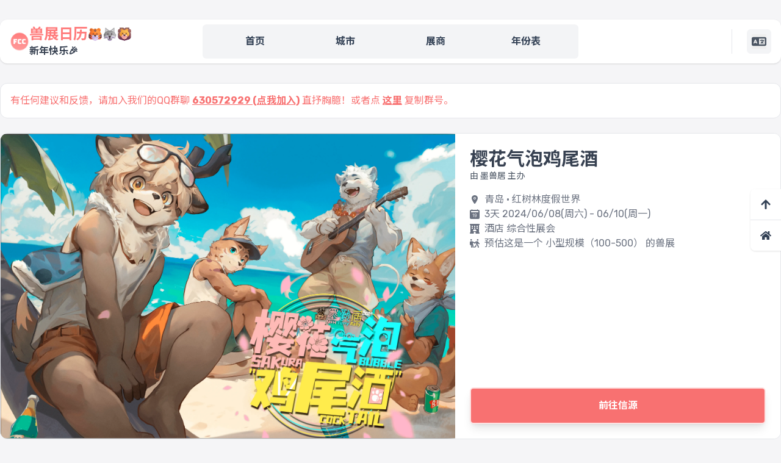

--- FILE ---
content_type: text/html; charset=utf-8
request_url: https://www.furrycons.cn/mofurryhouse/2024-jun-qingdao-con
body_size: 14680
content:
<!DOCTYPE html><html lang="zh-Hans"><head><meta charSet="utf-8" data-next-head=""/><meta name="viewport" content="width=device-width, initial-scale=1" data-next-head=""/><title data-next-head="">樱花气泡鸡尾酒-墨兽居—FEC·兽展日历 | FEC·兽聚日历</title><meta name="description" content="欢迎来到兽展日历！兽展日历提供关于“樱花气泡鸡尾酒”的详细信息：这是由“墨兽居”举办的兽展，将于2024年06月08日至2024年06月10日在“青岛红树林度假世界”举办，喜欢的朋友记得关注开始售票时间～" data-next-head=""/><meta name="keywords" content="樱花气泡鸡尾酒,樱花气泡鸡尾酒兽聚,樱花气泡鸡尾酒兽展,樱花气泡鸡尾酒举办时间,樱花气泡鸡尾酒时间,青岛兽聚,青岛兽展,2024年兽聚,2024年兽展,2024年青岛兽聚,2024年青岛兽展" data-next-head=""/><meta property="og:title" content="樱花气泡鸡尾酒-墨兽居—FEC·兽展日历 | FEC·兽聚日历" data-next-head=""/><meta property="og:type" content="website" data-next-head=""/><meta property="og:description" content="欢迎来到兽展日历！兽展日历提供关于“樱花气泡鸡尾酒”的详细信息：这是由“墨兽居”举办的兽展，将于2024年06月08日至2024年06月10日在“青岛红树林度假世界”举办，喜欢的朋友记得关注开始售票时间～" data-next-head=""/><meta property="og:url" content="https://www.furrycons.cn/mofurryhouse/2024-jun-qingdao-con" data-next-head=""/><meta property="og:image" content="https://images.furrycons.cn/organizations/mofurryhouse/2024-jun-qingdao-con/cover-4JAF5s4TaeaDb1wiXW_uF.png" data-next-head=""/><meta name="twitter:card" content="summary_large_image" data-next-head=""/><meta property="twitter:domain" content="www.furrycons.cn" data-next-head=""/><meta property="twitter:url" content="https://www.furrycons.cn/mofurryhouse/2024-jun-qingdao-con" data-next-head=""/><meta name="twitter:title" content="樱花气泡鸡尾酒-墨兽居—FEC·兽展日历 | FEC·兽聚日历" data-next-head=""/><meta name="twitter:description" content="欢迎来到兽展日历！兽展日历提供关于“樱花气泡鸡尾酒”的详细信息：这是由“墨兽居”举办的兽展，将于2024年06月08日至2024年06月10日在“青岛红树林度假世界”举办，喜欢的朋友记得关注开始售票时间～" data-next-head=""/><meta name="twitter:image" content="https://images.furrycons.cn/organizations/mofurryhouse/2024-jun-qingdao-con/cover-4JAF5s4TaeaDb1wiXW_uF.png" data-next-head=""/><meta name="baidu-site-verification" content="codeva-GHH5uUsoan" data-next-head=""/><link rel="icon" href="/favicon.ico" data-next-head=""/><link rel="apple-touch-icon" sizes="180x180" href="/apple-touch-icon.png" data-next-head=""/><link rel="icon" type="image/png" sizes="32x32" href="/favicon-32x32.png" data-next-head=""/><link rel="icon" type="image/png" sizes="16x16" href="/favicon-16x16.png" data-next-head=""/><link rel="canonical" href="https://www.furrycons.cn/mofurryhouse/2024-jun-qingdao-con" data-next-head=""/><link rel="alternate" hrefLang="zh-Hans" href="https://www.furrycons.cn/mofurryhouse/2024-jun-qingdao-con" data-next-head=""/><link rel="alternate" hrefLang="zh-HK" href="https://www.furrycons.cn/mofurryhouse/2024-jun-qingdao-con" data-next-head=""/><link rel="alternate" hrefLang="zh-TW" href="https://www.furrycons.cn/mofurryhouse/2024-jun-qingdao-con" data-next-head=""/><link rel="alternate" hrefLang="en" href="https://www.furrycons.cn/en/mofurryhouse/2024-jun-qingdao-con" data-next-head=""/><link rel="alternate" hrefLang="x-default" href="https://www.furrycons.cn/en/mofurryhouse/2024-jun-qingdao-con" data-next-head=""/><link rel="preload" href="/_next/static/media/feb57b2dc8f29018-s.p.fc277c93.woff2" as="font" type="font/woff2" crossorigin="anonymous" data-next-font="size-adjust"/><link rel="preload" href="/_next/static/media/c9f6ebf08ddd616b-s.p.8e1a882d.woff2" as="font" type="font/woff2" crossorigin="anonymous" data-next-font="size-adjust"/><link rel="preload" href="/_next/static/chunks/f53ebde747ee3c32.css" as="style"/><link rel="preload" href="/_next/static/chunks/e1d81bbe123a45db.css" as="style"/><link rel="preload" href="/_next/static/chunks/38fd72bf68c98ce1.css" as="style"/><meta name="sentry-trace" content="94a931c3d43e0b97670a1c4ff0a5ac87-fe45f36c8b4c0469-1"/><meta name="baggage" content="sentry-environment=production,sentry-release=82cd58f4280bb1c817870c89cf85962732db1614,sentry-public_key=d896357b2d18496aa9de8499bf7fd0db,sentry-trace_id=94a931c3d43e0b97670a1c4ff0a5ac87,sentry-transaction=GET%20%2F%5Borganization%5D%2F%5Bslug%5D,sentry-sampled=true,sentry-sample_rand=0.9184514864761713,sentry-sample_rate=1"/><script type="application/ld+json" data-next-head="">{"@context":"https://schema.org","@type":"Event","name":"樱花气泡鸡尾酒","startDate":"2024-06-08T02:00:00.863Z","endDate":"2024-06-10T10:00:00.053Z","eventStatus":"https://schema.org/EventScheduled","eventAttendanceMode":"https://schema.org/OfflineEventAttendanceMode","location":{"@type":"Place","name":"红树林度假世界","address":{"@type":"PostalAddress","streetAddress":"红树林度假世界","addressLocality":"青岛","addressCountry":"CN"}},"image":["https://images.furrycons.cn/organizations/mofurryhouse/2024-jun-qingdao-con/cover-4JAF5s4TaeaDb1wiXW_uF.png"],"description":"【墨兽居:樱花气泡鸡尾酒现已开票】\n\n关注+转发，送出一张价值2345的【酒店套票】\n\n独一无二的主题度假式兽聚，享风土人情，品“兽”生百态，入门即顶配，绝美海岸尽收眼底\n\n购票网站:www.moshouju.com\n官方酒店:山东省青岛红树林度假世界\n\n杯觥交错，观海赏樱；不眠之夜，流光溢彩；是是非非，别再意会，忘记时间，来一场梦的派对。\n\n【舞台报名已开放】www.moshouju.com\n【staff招募已开放】www.moshouju.com\n【展商申请已开放】www.moshouju.com\n\n官方交流群:549680187\n官方哔哩哔哩:墨兽居\n官方微博:墨兽居\n\n2024.4.1\n墨兽居","organizer":{"@type":"Organization","name":"墨兽居","url":"https://www.furrycons.cn/mofurryhouse"}}</script><script type="application/ld+json" data-next-head="">{"@context":"https://schema.org","@type":"BreadcrumbList","itemListElement":[{"@type":"ListItem","position":1,"name":"展商","item":"https://www.furrycons.cn/mofurryhouse"},{"@type":"ListItem","position":2,"name":"墨兽居","item":"https://www.furrycons.cn/mofurryhouse"},{"@type":"ListItem","position":3,"name":"樱花气泡鸡尾酒"}]}</script><script type="application/ld+json" data-next-head="">[{"@context":"https://schema.org/","@type":"ImageObject","contentUrl":"https://images.furrycons.cn/organizations/mofurryhouse/2024-jun-qingdao-con/cover-4JAF5s4TaeaDb1wiXW_uF.png","creditText":"墨兽居","creator":{"@type":"Organization","name":"墨兽居"},"copyrightNotice":"墨兽居","license":"https://creativecommons.org/licenses/by-nc/4.0/","acquireLicensePage":"https://docs.furrycons.cn/blog/about"},{"@context":"https://schema.org/","@type":"ImageObject","contentUrl":"https://images.furrycons.cn/organizations/mofurryhouse/2024-jun-qingdao-con/details-1-keyfiBP2ItqfkO8dq09sR.png","creditText":"墨兽居","creator":{"@type":"Organization","name":"墨兽居"},"copyrightNotice":"墨兽居","license":"https://creativecommons.org/licenses/by-nc/4.0/","acquireLicensePage":"https://docs.furrycons.cn/blog/about"},{"@context":"https://schema.org/","@type":"ImageObject","contentUrl":"https://images.furrycons.cn/organizations/mofurryhouse/2024-jun-qingdao-con/details-2-bhmkw0rYT3FtmKneSfdis.png","creditText":"墨兽居","creator":{"@type":"Organization","name":"墨兽居"},"copyrightNotice":"墨兽居","license":"https://creativecommons.org/licenses/by-nc/4.0/","acquireLicensePage":"https://docs.furrycons.cn/blog/about"},{"@context":"https://schema.org/","@type":"ImageObject","contentUrl":"https://images.furrycons.cn/organizations/mofurryhouse/2024-jun-qingdao-con/details-3-1FLCZAvDjlO4OexyLc08V.png","creditText":"墨兽居","creator":{"@type":"Organization","name":"墨兽居"},"copyrightNotice":"墨兽居","license":"https://creativecommons.org/licenses/by-nc/4.0/","acquireLicensePage":"https://docs.furrycons.cn/blog/about"}]</script><link rel="stylesheet" href="/_next/static/chunks/f53ebde747ee3c32.css" data-n-g=""/><link rel="stylesheet" href="/_next/static/chunks/e1d81bbe123a45db.css" data-n-g=""/><link rel="stylesheet" href="/_next/static/chunks/38fd72bf68c98ce1.css" data-n-p=""/><noscript data-n-css=""></noscript><script src="/_next/static/chunks/6550ae0bc9e55dd4.js" defer=""></script><script src="/_next/static/chunks/d7af62a3f0d40b0f.js" defer=""></script><script src="/_next/static/chunks/65fec85a4ba1a2c2.js" defer=""></script><script src="/_next/static/chunks/ea7048a3b40db8c3.js" defer=""></script><script src="/_next/static/chunks/919a89a376c08ffb.js" defer=""></script><script src="/_next/static/chunks/873260b449611672.js" defer=""></script><script src="/_next/static/chunks/ccf9109ea7500f8b.js" defer=""></script><script src="/_next/static/chunks/356825650210b7db.js" defer=""></script><script src="/_next/static/chunks/9002e93b06629561.js" defer=""></script><script src="/_next/static/chunks/ade052b0b90664f5.js" defer=""></script><script src="/_next/static/chunks/turbopack-4917389c642b6942.js" defer=""></script><script src="/_next/static/chunks/8b3716060af3e3f1.js" defer=""></script><script src="/_next/static/chunks/ceabdb08d61a7503.js" defer=""></script><script src="/_next/static/chunks/14b384835df93731.js" defer=""></script><script src="/_next/static/chunks/c13076e9fbfc1abd.js" defer=""></script><script src="/_next/static/chunks/8039adb571306e11.js" defer=""></script><script src="/_next/static/chunks/turbopack-cb497a6af010ffd3.js" defer=""></script><script src="/_next/static/GITNzP8eRI5luDV6Dbsih/_ssgManifest.js" defer=""></script><script src="/_next/static/GITNzP8eRI5luDV6Dbsih/_buildManifest.js" defer=""></script><style id="__jsx-1968954786">:root{--font-noto-sans:'Noto Sans SC', 'Noto Sans SC Fallback';--font-rubik:'Rubik', 'Rubik Fallback'}</style></head><body><div id="__next"><div class="sm:max-w-screen-xl mx-auto flex flex-col min-h-screen relative"><div data-rht-toaster="" style="position:fixed;z-index:9999;top:16px;left:16px;right:16px;bottom:16px;pointer-events:none"></div><header class="sticky top-0 z-30 md:relative md:mt-8 md:mb-8"><div class="shadow bg-white flex justify-between items-center rounded-b-xl md:rounded-xl px-2 py-2 md:p-0"><a class="px-4 lg:basis-1/4 shrink-0" href="/"><div class="flex gap-2 items-center"><picture><img class="w-8 h-8" src="https://images.furrycons.cn/logo_800x800.png?w=40&amp;h=40" alt="logo" srcSet="https://images.furrycons.cn/logo_800x800.png?w=40&amp;h=40" loading="lazy" fetchPriority="auto"/></picture><div class="flex flex-col"><h1 class="text-geraldine text-base md:text-2xl font-bold flex items-center gap-2">兽展日历<span class="flex items-center"><img alt="title-emoji" src="https://images.furrycons.cn/assets/svgs/tiger-face.svg" width="32" height="32" fetchPriority="low" class="w-6 h-6"/><img alt="title-emoji" src="https://images.furrycons.cn/assets/svgs/wolf.svg" width="32" height="32" fetchPriority="low" class="w-6 h-6"/><img alt="title-emoji" src="https://images.furrycons.cn/assets/svgs/lion.svg" width="32" height="32" fetchPriority="low" class="w-6 h-6"/></span></h1><span class="text-xs md:text-base text-gray-700 font-bold">新年快乐🎉</span></div></div></a><div class="block md:hidden text-2xl text-gray-600"><svg stroke="currentColor" fill="none" stroke-width="2" viewBox="0 0 24 24" stroke-linecap="round" stroke-linejoin="round" height="1em" width="1em" xmlns="http://www.w3.org/2000/svg"><path d="M4 6h16"></path><path d="M7 12h13"></path><path d="M10 18h10"></path></svg></div><nav class="hidden md:block mx-3 my-2 flex-auto bg-gray-100 rounded-md px-3 py-2"><ol class="flex gap-4 justify-between"><li class="font-bold rounded-md w-full text-slate-700 hover:text-geraldine hover:bg-white/70"><a class="flex justify-center py-2 h-full w-full flex-col text-center" href="/">首页</a></li><li class="font-bold rounded-md w-full text-slate-700 hover:text-geraldine hover:bg-white/70"><a class="flex justify-center py-2 h-full w-full flex-col text-center" href="/city">城市</a></li><li class="font-bold rounded-md w-full text-slate-700 hover:text-geraldine hover:bg-white/70"><a class="flex justify-center py-2 h-full w-full flex-col text-center" href="/organization">展商</a></li><li class="font-bold rounded-md w-full text-slate-700 hover:text-geraldine hover:bg-white/70"><a class="flex justify-center py-2 h-full w-full flex-col text-center" href="/years">年份表</a></li></ol></nav><div class="hidden md:flex items-center justify-end px-4 py-2 h-full lg:basis-1/4"><div class="border-l border-gray-200 pl-6"><div class="bg-gray-100 rounded-md px-2 py-2 flex gap-8 justify-center"><div class="relative flex justify-center"><button type="button" class="text-2xl text-gray-600"><svg stroke="currentColor" fill="currentColor" stroke-width="0" viewBox="0 0 640 512" class="align-middle" height="24" width="24" xmlns="http://www.w3.org/2000/svg"><path d="M0 128C0 92.7 28.7 64 64 64l192 0 48 0 16 0 256 0c35.3 0 64 28.7 64 64l0 256c0 35.3-28.7 64-64 64l-256 0-16 0-48 0L64 448c-35.3 0-64-28.7-64-64L0 128zm320 0l0 256 256 0 0-256-256 0zM178.3 175.9c-3.2-7.2-10.4-11.9-18.3-11.9s-15.1 4.7-18.3 11.9l-64 144c-4.5 10.1 .1 21.9 10.2 26.4s21.9-.1 26.4-10.2l8.9-20.1 73.6 0 8.9 20.1c4.5 10.1 16.3 14.6 26.4 10.2s14.6-16.3 10.2-26.4l-64-144zM160 233.2L179 276l-38 0 19-42.8zM448 164c11 0 20 9 20 20l0 4 44 0 16 0c11 0 20 9 20 20s-9 20-20 20l-2 0-1.6 4.5c-8.9 24.4-22.4 46.6-39.6 65.4c.9 .6 1.8 1.1 2.7 1.6l18.9 11.3c9.5 5.7 12.5 18 6.9 27.4s-18 12.5-27.4 6.9l-18.9-11.3c-4.5-2.7-8.8-5.5-13.1-8.5c-10.6 7.5-21.9 14-34 19.4l-3.6 1.6c-10.1 4.5-21.9-.1-26.4-10.2s.1-21.9 10.2-26.4l3.6-1.6c6.4-2.9 12.6-6.1 18.5-9.8l-12.2-12.2c-7.8-7.8-7.8-20.5 0-28.3s20.5-7.8 28.3 0l14.6 14.6 .5 .5c12.4-13.1 22.5-28.3 29.8-45L448 228l-72 0c-11 0-20-9-20-20s9-20 20-20l52 0 0-4c0-11 9-20 20-20z"></path></svg></button></div></div></div></div></div><div class="absolute top-0 left-0 -z-10 md:hidden w-full h-dvh transition-all duration-200 bg-transparent -translate-y-full"><div class="pt-14 bg-gray-100 rounded-b-xl transition-all duration-200 -translate-y-full"><ol class="py-4 px-2 gap-2 grid grid-cols-2"><li><a class="px-2 py-4 rounded-xl font-bold shadow-sm text-base text-center tracking-wide block text-slate-700 bg-white/70" href="/">首页</a></li><li><a class="px-2 py-4 rounded-xl font-bold shadow-sm text-base text-center tracking-wide block text-slate-700 bg-white/70" href="/city">城市</a></li><li><a class="px-2 py-4 rounded-xl font-bold shadow-sm text-base text-center tracking-wide block text-slate-700 bg-white/70" href="/organization">展商</a></li><li><a class="px-2 py-4 rounded-xl font-bold shadow-sm text-base text-center tracking-wide block text-slate-700 bg-white/70" href="/years">年份表</a></li></ol></div></div></header><div class="overflow-hidden mt-2 md:mt-0 mb-6 mx-1 lg:mx-0"><div class="embla__container flex"><div class="index-module__AOvmCa__embla__slide px-4 py-4 bg-white border border-gray-200 rounded-xl text-red-400 text-sm md:text-base basis-full">有任何建议和反馈，请加入我们的QQ群聊<a target="_blank" href="https://qm.qq.com/q/yIpHnyHg5y" class="underline cursor-pointer font-bold mx-1">630572929 (点我加入)</a>直抒胸臆！或者点<span class="underline cursor-pointer mx-1 font-bold">这里</span>复制群号。</div><div class="index-module__AOvmCa__embla__slide px-4 py-4 bg-white border border-gray-200 rounded-xl text-red-400 text-sm md:text-base ml-4">由于不可抗力，兽人控游戏库的网址变更为<a target="_blank" href="https://srk.games/?utm_source=fec" class="underline cursor-pointer font-bold mx-1">srk.games</a>。</div></div></div><div class="flex-grow mx-1 lg:mx-0"><div class="flex border bg-white rounded-xl min-h-[500px] overflow-hidden lg:flex-row flex-col"><div class="event-detail__left lg:w-7/12 w-full h-[500px]"><div class="relative text-center h-full"><picture class="relative z-20"><source type="image/webp" srcSet="https://images.furrycons.cn/organizations/mofurryhouse/2024-jun-qingdao-con/cover-4JAF5s4TaeaDb1wiXW_uF.png?f=webp"/><img class="mx-auto h-full object-contain z-20 relative" src="https://images.furrycons.cn/organizations/mofurryhouse/2024-jun-qingdao-con/cover-4JAF5s4TaeaDb1wiXW_uF.png" alt="樱花气泡鸡尾酒的活动海报" srcSet="https://images.furrycons.cn/organizations/mofurryhouse/2024-jun-qingdao-con/cover-4JAF5s4TaeaDb1wiXW_uF.png" loading="eager" fetchPriority="high"/></picture><picture class="absolute top-0 left-0 w-full h-full z-10 blur brightness-50"><source type="image/webp" srcSet="https://images.furrycons.cn/organizations/mofurryhouse/2024-jun-qingdao-con/cover-4JAF5s4TaeaDb1wiXW_uF.png?f=webp"/><img class="mx-auto h-full w-full object-cover" src="https://images.furrycons.cn/organizations/mofurryhouse/2024-jun-qingdao-con/cover-4JAF5s4TaeaDb1wiXW_uF.png" alt="樱花气泡鸡尾酒的活动海报" srcSet="https://images.furrycons.cn/organizations/mofurryhouse/2024-jun-qingdao-con/cover-4JAF5s4TaeaDb1wiXW_uF.png" loading="lazy" fetchPriority="auto"/></picture></div></div><div class="event-detail__right p-6 bg-white z-10 flex flex-col sm:flex-row sm:max-lg:items-end lg:flex-col w-full lg:w-5/12"><div class="flex-grow"><h2 aria-label="活动名称" class="font-bold text-3xl text-gray-700">樱花气泡鸡尾酒</h2><h2 class="text-gray-600 text-sm flex">由 墨兽居 主办</h2><p aria-label="活动举办地点" class="flex items-center text-gray-500 mt-4"><svg stroke="currentColor" fill="currentColor" stroke-width="0" viewBox="0 0 512 512" class="text-gray-500 inline-block mr-2" height="1em" width="1em" xmlns="http://www.w3.org/2000/svg"><circle cx="256" cy="192" r="32"></circle><path d="M256 32c-88.22 0-160 68.65-160 153 0 40.17 18.31 93.59 54.42 158.78 29 52.34 62.55 99.67 80 123.22a31.75 31.75 0 0 0 51.22 0c17.42-23.55 51-70.88 80-123.22C397.69 278.61 416 225.19 416 185c0-84.35-71.78-153-160-153zm0 224a64 64 0 1 1 64-64 64.07 64.07 0 0 1-64 64z"></path></svg>青岛 · 红树林度假世界</p><p aria-label="活动时间" class="flex items-center text-gray-500"><svg stroke="currentColor" fill="currentColor" stroke-width="0" viewBox="0 0 16 16" class="text-gray-500 inline-block mr-2" height="1em" width="1em" xmlns="http://www.w3.org/2000/svg"><path d="M9.402 10.246c.625 0 1.184-.484 1.184-1.18 0-.832-.527-1.23-1.16-1.23-.586 0-1.168.387-1.168 1.21 0 .817.543 1.2 1.144 1.2"></path><path d="M3.5 0a.5.5 0 0 1 .5.5V1h8V.5a.5.5 0 0 1 1 0V1h1a2 2 0 0 1 2 2v11a2 2 0 0 1-2 2H2a2 2 0 0 1-2-2V3a2 2 0 0 1 2-2h1V.5a.5.5 0 0 1 .5-.5m9.954 3H2.545c-.3 0-.545.224-.545.5v1c0 .276.244.5.545.5h10.91c.3 0 .545-.224.545-.5v-1c0-.276-.244-.5-.546-.5m-4.118 9.79c1.258 0 2-1.067 2-2.872 0-1.934-.781-2.668-1.953-2.668-.926 0-1.797.672-1.797 1.809 0 1.16.824 1.77 1.676 1.77.746 0 1.23-.376 1.383-.79h.027c-.004 1.316-.461 2.164-1.305 2.164-.664 0-1.008-.45-1.05-.82h-.684c.047.64.594 1.406 1.703 1.406zm-2.89-5.435h-.633A13 13 0 0 0 4.5 8.16v.695c.375-.257.969-.62 1.258-.777h.012v4.61h.675V7.354z"></path></svg>3天 2024/06/08(周六) - 06/10(周一)</p><p aria-label="活动场地类型" class="flex items-center text-gray-500"><svg stroke="currentColor" fill="currentColor" stroke-width="0" viewBox="0 0 512 512" class="text-gray-500 inline-block mr-2" height="1em" width="1em" xmlns="http://www.w3.org/2000/svg"><path d="M0 32C0 14.3 14.3 0 32 0L480 0c17.7 0 32 14.3 32 32s-14.3 32-32 32l0 384c17.7 0 32 14.3 32 32s-14.3 32-32 32l-176 0 0-48c0-26.5-21.5-48-48-48s-48 21.5-48 48l0 48L32 512c-17.7 0-32-14.3-32-32s14.3-32 32-32L32 64C14.3 64 0 49.7 0 32zm96 80l0 32c0 8.8 7.2 16 16 16l32 0c8.8 0 16-7.2 16-16l0-32c0-8.8-7.2-16-16-16l-32 0c-8.8 0-16 7.2-16 16zM240 96c-8.8 0-16 7.2-16 16l0 32c0 8.8 7.2 16 16 16l32 0c8.8 0 16-7.2 16-16l0-32c0-8.8-7.2-16-16-16l-32 0zm112 16l0 32c0 8.8 7.2 16 16 16l32 0c8.8 0 16-7.2 16-16l0-32c0-8.8-7.2-16-16-16l-32 0c-8.8 0-16 7.2-16 16zM112 192c-8.8 0-16 7.2-16 16l0 32c0 8.8 7.2 16 16 16l32 0c8.8 0 16-7.2 16-16l0-32c0-8.8-7.2-16-16-16l-32 0zm112 16l0 32c0 8.8 7.2 16 16 16l32 0c8.8 0 16-7.2 16-16l0-32c0-8.8-7.2-16-16-16l-32 0c-8.8 0-16 7.2-16 16zm144-16c-8.8 0-16 7.2-16 16l0 32c0 8.8 7.2 16 16 16l32 0c8.8 0 16-7.2 16-16l0-32c0-8.8-7.2-16-16-16l-32 0zM328 384c13.3 0 24.3-10.9 21-23.8c-10.6-41.5-48.2-72.2-93-72.2s-82.5 30.7-93 72.2c-3.3 12.8 7.8 23.8 21 23.8l144 0z"></path></svg>酒店 综合性展会</p><p aria-label="活动规模" class="flex items-center text-gray-500"><svg stroke="currentColor" fill="currentColor" stroke-width="0" viewBox="0 0 576 512" class="text-gray-500 inline-block mr-2" height="1em" width="1em" xmlns="http://www.w3.org/2000/svg"><path d="M80 96A48 48 0 1 0 80 0a48 48 0 1 0 0 96zM64 128c-35.3 0-64 28.7-64 64L0 320c0 17.7 14.3 32 32 32c9.8 0 18.5-4.4 24.4-11.2L80.4 485.3c2.9 17.4 19.4 29.2 36.8 26.3s29.2-19.4 26.3-36.8L123.1 352l15.7 0 30 134.9c3.8 17.3 20.9 28.1 38.2 24.3s28.1-20.9 24.3-38.2l-57.3-258 116.3 53.8c.5 .3 1.1 .5 1.6 .7c8.6 3.6 18 3.1 25.9-.7c3.4-1.6 6.6-3.9 9.3-6.7c3.1-3.2 5.5-7 7.1-11.4c.1-.3 .2-.7 .3-1l2.5-7.5c5.7-17.1 18.3-30.9 34.7-38.2l8-3.5c1-.4 1.9-.8 2.9-1.2l-16.9 63.5c-5.6 21.1-.1 43.6 14.7 59.7l70.7 77.1 22 88.1c4.3 17.1 21.7 27.6 38.8 23.3s27.6-21.7 23.3-38.8l-23-92.1c-1.9-7.8-5.8-14.9-11.2-20.8l-49.5-54 19.3-65.5 9.6 23c4.4 10.6 12.5 19.3 22.8 24.5l26.7 13.3c15.8 7.9 35 1.5 42.9-14.3s1.5-35-14.3-42.9L537 232.7l-15.3-36.8C504.5 154.8 464.3 128 419.7 128c-22.8 0-45.3 4.8-66.1 14l-8 3.5c-24.4 10.9-44.6 29-58.1 51.6L157.3 136.9C144.7 131 130.9 128 117 128l-53 0zM464 96a48 48 0 1 0 0-96 48 48 0 1 0 0 96zM349.7 335.6l-25 62.4-59.4 59.4c-12.5 12.5-12.5 32.8 0 45.3s32.8 12.5 45.3 0L372.3 441c4.6-4.6 8.2-10.1 10.6-16.1l14.5-36.2-40.7-44.4c-2.5-2.7-4.8-5.6-7-8.6z"></path></svg>预估这是一个 小型规模（100-500） 的兽展</p></div><a href="https://www.bilibili.com/opus/915281324919488536" target="_blank" rel="noreferrer" class="block mt-8 px-16 py-4 bg-red-400 text-white font-bold rounded-md text-center transition duration-300 border-2 border-red-100 hover:border-red-400 shadow-lg">前往信源</a></div></div><div class="my-4 bg-white rounded-xl overflow-hidden elative"><h3 class="text-xl text-gray-600 m-4">展会地图</h3><div id="event-map-container" class="h-[450px] overflow-hidden rounded-2xl m-4 relative"><div class="absolute w-full bg-gray-100/70 top-1/2 left-1/2 -translate-y-1/2 -translate-x-1/2 flex justify-center overflow-hidden transition duration-300 h-full"><div class="flex items-center z-10"><span class="animate-spin mr-2"><svg stroke="currentColor" fill="currentColor" stroke-width="0" viewBox="0 0 16 16" class="text-base" height="1em" width="1em" xmlns="http://www.w3.org/2000/svg"><path fill-rule="evenodd" clip-rule="evenodd" d="M13.917 7A6.002 6.002 0 0 0 2.083 7H1.071a7.002 7.002 0 0 1 13.858 0h-1.012z"></path></svg></span><label class="text-gray-600">正在加载地图</label></div></div></div><div class="flex items-center mt-2 mb-4 px-4"><a target="_blank" rel="noreferrer" href="https://uri.amap.com/marker?position=120.062035,35.880969" class="px-2 py-2 border border-gray-300 text-sm rounded text-gray-700 hover:text-gray-900 hover:border-gray-400 transition duration-300">去高德地图查看</a></div></div><div class="flex my-4 lg:items-start flex-col-reverse md:flex-row"><div id="event-detail__left" class="md:w-8/12"><div class="bg-white rounded-xl flex-grow p-6 md:mr-4 mb-4"><p class="text-gray-600 whitespace-pre-line break-words">【墨兽居:樱花气泡鸡尾酒现已开票】

关注+转发，送出一张价值2345的【酒店套票】

独一无二的主题度假式兽聚，享风土人情，品“兽”生百态，入门即顶配，绝美海岸尽收眼底

购票网站:www.moshouju.com
官方酒店:山东省青岛红树林度假世界

杯觥交错，观海赏樱；不眠之夜，流光溢彩；是是非非，别再意会，忘记时间，来一场梦的派对。

【舞台报名已开放】www.moshouju.com
【staff招募已开放】www.moshouju.com
【展商申请已开放】www.moshouju.com

官方交流群:549680187
官方哔哩哔哩:墨兽居
官方微博:墨兽居

2024.4.1
墨兽居</p></div><div class="bg-white rounded-xl flex-grow p-6 md:mr-4"><div class="relative"><picture><source type="image/webp" srcSet="https://images.furrycons.cn/organizations/mofurryhouse/2024-jun-qingdao-con/details-1-keyfiBP2ItqfkO8dq09sR.png?f=webp"/><img class="w-full" src="https://images.furrycons.cn/organizations/mofurryhouse/2024-jun-qingdao-con/details-1-keyfiBP2ItqfkO8dq09sR.png" alt="樱花气泡鸡尾酒的详情图片-1" srcSet="https://images.furrycons.cn/organizations/mofurryhouse/2024-jun-qingdao-con/details-1-keyfiBP2ItqfkO8dq09sR.png" loading="eager" fetchPriority="high"/></picture></div><div class="relative"><picture><source type="image/webp" srcSet="https://images.furrycons.cn/organizations/mofurryhouse/2024-jun-qingdao-con/details-2-bhmkw0rYT3FtmKneSfdis.png?f=webp"/><img class="w-full" src="https://images.furrycons.cn/organizations/mofurryhouse/2024-jun-qingdao-con/details-2-bhmkw0rYT3FtmKneSfdis.png" alt="樱花气泡鸡尾酒的详情图片-2" srcSet="https://images.furrycons.cn/organizations/mofurryhouse/2024-jun-qingdao-con/details-2-bhmkw0rYT3FtmKneSfdis.png" loading="eager" fetchPriority="high"/></picture></div><div class="relative"><picture><source type="image/webp" srcSet="https://images.furrycons.cn/organizations/mofurryhouse/2024-jun-qingdao-con/details-3-1FLCZAvDjlO4OexyLc08V.png?f=webp"/><img class="w-full" src="https://images.furrycons.cn/organizations/mofurryhouse/2024-jun-qingdao-con/details-3-1FLCZAvDjlO4OexyLc08V.png" alt="樱花气泡鸡尾酒的详情图片-3" srcSet="https://images.furrycons.cn/organizations/mofurryhouse/2024-jun-qingdao-con/details-3-1FLCZAvDjlO4OexyLc08V.png" loading="eager" fetchPriority="high"/></picture></div></div></div><div id="event-detail__right" class="bg-white rounded-xl mb-4 lg:mb-0 md:w-4/12"><div class="p-4"><div class="flex"><div class="border rounded flex justify-center items-center p-2 w-[100px] h-[100px]"><picture><source type="image/webp" srcSet="https://images.furrycons.cn/organizations/mofurryhouse/logo.webp?w=200&amp;h=200&amp;f=webp"/><img class="object-contain" src="https://images.furrycons.cn/organizations/mofurryhouse/logo.webp?w=200&amp;h=200" alt="墨兽居&#x27;s logo" srcSet="https://images.furrycons.cn/organizations/mofurryhouse/logo.webp?w=200&amp;h=200" loading="lazy" fetchPriority="auto"/></picture></div><div class="ml-4 flex flex-col justify-between"><div><a class="text-2xl font-bold text-gray-600" target="_blank" href="/mofurryhouse">墨兽居</a><div class="flex items-center text-gray-500 mb-4"><span class="text-sm"><div class="flex items-center"><div class="text-sm h-4 flex justify-center flex-col"><svg stroke="currentColor" fill="currentColor" stroke-width="0" viewBox="0 0 12 12" class="mr-1 text-green-400" height="1em" width="1em" xmlns="http://www.w3.org/2000/svg"><circle cx="6" cy="6" r="5" fill-rule="evenodd"></circle></svg></div><span class="leading-4 h-4">活跃</span></div></span></div></div><a href="/mofurryhouse"><button class="border rounded px-2 py-1 text-sm text-gray-500 hover:border-slate-400 hover:drop-shadow transition duration-200">看看展商详情</button></a></div></div><div class="items-center text-gray-500 grid gap-4 mt-4"><a href="https://www.moshouju.com/" target="_blank" rel="noreferrer" class="flex items-center rounded-xl px-4 py-3 text-white w-full text-left md:hover:-translate-x-2 shadow transition duration-300 bg-sky-400"><span class="mr-2 flex-shrink-0 text-xl"><svg stroke="currentColor" fill="none" stroke-width="2" viewBox="0 0 24 24" aria-hidden="true" height="1em" width="1em" xmlns="http://www.w3.org/2000/svg"><path stroke-linecap="round" stroke-linejoin="round" d="M3 12l2-2m0 0l7-7 7 7M5 10v10a1 1 0 001 1h3m10-11l2 2m-2-2v10a1 1 0 01-1 1h-3m-6 0a1 1 0 001-1v-4a1 1 0 011-1h2a1 1 0 011 1v4a1 1 0 001 1m-6 0h6"></path></svg></span><span class="h-[16px] w-[2px] bg-white mx-4 opacity-50"></span><div><p>官网</p></div></a><button class="flex items-center rounded-xl px-4 py-3 text-white w-full text-left md:hover:-translate-x-2 shadow transition duration-300 bg-[#4d9aff]"><span class="mr-2 flex-shrink-0 text-xl"><svg stroke="currentColor" fill="currentColor" stroke-width="0" viewBox="0 0 448 512" height="1em" width="1em" xmlns="http://www.w3.org/2000/svg"><path d="M433.754 420.445c-11.526 1.393-44.86-52.741-44.86-52.741 0 31.345-16.136 72.247-51.051 101.786 16.842 5.192 54.843 19.167 45.803 34.421-7.316 12.343-125.51 7.881-159.632 4.037-34.122 3.844-152.316 8.306-159.632-4.037-9.045-15.25 28.918-29.214 45.783-34.415-34.92-29.539-51.059-70.445-51.059-101.792 0 0-33.334 54.134-44.859 52.741-5.37-.65-12.424-29.644 9.347-99.704 10.261-33.024 21.995-60.478 40.144-105.779C60.683 98.063 108.982.006 224 0c113.737.006 163.156 96.133 160.264 214.963 18.118 45.223 29.912 72.85 40.144 105.778 21.768 70.06 14.716 99.053 9.346 99.704z"></path></svg></span><span class="h-[16px] w-[2px] bg-white mx-4 opacity-50"></span><div><span class="text-xs">复制QQ群号</span><p>549680187</p></div></button><a href="https://space.bilibili.com/1423222713/dynamic" target="_blank" rel="noreferrer" class="flex items-center rounded-xl px-4 py-3 text-white w-full text-left md:hover:-translate-x-2 shadow transition duration-300 bg-[#fb7299]"><span class="mr-2 flex-shrink-0 text-xl"><svg stroke="currentColor" fill="currentColor" stroke-width="0" role="img" viewBox="0 0 24 24" height="1em" width="1em" xmlns="http://www.w3.org/2000/svg"><path d="M17.813 4.653h.854c1.51.054 2.769.578 3.773 1.574 1.004.995 1.524 2.249 1.56 3.76v7.36c-.036 1.51-.556 2.769-1.56 3.773s-2.262 1.524-3.773 1.56H5.333c-1.51-.036-2.769-.556-3.773-1.56S.036 18.858 0 17.347v-7.36c.036-1.511.556-2.765 1.56-3.76 1.004-.996 2.262-1.52 3.773-1.574h.774l-1.174-1.12a1.234 1.234 0 0 1-.373-.906c0-.356.124-.658.373-.907l.027-.027c.267-.249.573-.373.92-.373.347 0 .653.124.92.373L9.653 4.44c.071.071.134.142.187.213h4.267a.836.836 0 0 1 .16-.213l2.853-2.747c.267-.249.573-.373.92-.373.347 0 .662.151.929.4.267.249.391.551.391.907 0 .355-.124.657-.373.906zM5.333 7.24c-.746.018-1.373.276-1.88.773-.506.498-.769 1.13-.786 1.894v7.52c.017.764.28 1.395.786 1.893.507.498 1.134.756 1.88.773h13.334c.746-.017 1.373-.275 1.88-.773.506-.498.769-1.129.786-1.893v-7.52c-.017-.765-.28-1.396-.786-1.894-.507-.497-1.134-.755-1.88-.773zM8 11.107c.373 0 .684.124.933.373.25.249.383.569.4.96v1.173c-.017.391-.15.711-.4.96-.249.25-.56.374-.933.374s-.684-.125-.933-.374c-.25-.249-.383-.569-.4-.96V12.44c0-.373.129-.689.386-.947.258-.257.574-.386.947-.386zm8 0c.373 0 .684.124.933.373.25.249.383.569.4.96v1.173c-.017.391-.15.711-.4.96-.249.25-.56.374-.933.374s-.684-.125-.933-.374c-.25-.249-.383-.569-.4-.96V12.44c.017-.391.15-.711.4-.96.249-.249.56-.373.933-.373Z"></path></svg></span><span class="h-[16px] w-[2px] bg-white mx-4 opacity-50"></span><div><p>Bilibili</p></div></a><a href="https://weibo.com/u/7743453531" target="_blank" rel="noreferrer" class="flex items-center rounded-xl px-4 py-3 text-white w-full text-left md:hover:-translate-x-2 shadow transition duration-300 bg-[#ff5962]"><span class="mr-2 flex-shrink-0 text-xl"><svg stroke="currentColor" fill="currentColor" stroke-width="0" viewBox="0 0 512 512" height="1em" width="1em" xmlns="http://www.w3.org/2000/svg"><path d="M407 177.6c7.6-24-13.4-46.8-37.4-41.7-22 4.8-28.8-28.1-7.1-32.8 50.1-10.9 92.3 37.1 76.5 84.8-6.8 21.2-38.8 10.8-32-10.3zM214.8 446.7C108.5 446.7 0 395.3 0 310.4c0-44.3 28-95.4 76.3-143.7C176 67 279.5 65.8 249.9 161c-4 13.1 12.3 5.7 12.3 6 79.5-33.6 140.5-16.8 114 51.4-3.7 9.4 1.1 10.9 8.3 13.1 135.7 42.3 34.8 215.2-169.7 215.2zm143.7-146.3c-5.4-55.7-78.5-94-163.4-85.7-84.8 8.6-148.8 60.3-143.4 116s78.5 94 163.4 85.7c84.8-8.6 148.8-60.3 143.4-116zM347.9 35.1c-25.9 5.6-16.8 43.7 8.3 38.3 72.3-15.2 134.8 52.8 111.7 124-7.4 24.2 29.1 37 37.4 12 31.9-99.8-55.1-195.9-157.4-174.3zm-78.5 311c-17.1 38.8-66.8 60-109.1 46.3-40.8-13.1-58-53.4-40.3-89.7 17.7-35.4 63.1-55.4 103.4-45.1 42 10.8 63.1 50.2 46 88.5zm-86.3-30c-12.9-5.4-30 .3-38 12.9-8.3 12.9-4.3 28 8.6 34 13.1 6 30.8.3 39.1-12.9 8-13.1 3.7-28.3-9.7-34zm32.6-13.4c-5.1-1.7-11.4.6-14.3 5.4-2.9 5.1-1.4 10.6 3.7 12.9 5.1 2 11.7-.3 14.6-5.4 2.8-5.2 1.1-10.9-4-12.9z"></path></svg></span><span class="h-[16px] w-[2px] bg-white mx-4 opacity-50"></span><div><p>微博</p></div></a><button class="flex items-center rounded-xl px-4 py-3 text-white w-full text-left md:hover:-translate-x-2 shadow transition duration-300 bg-emerald-500"><span class="mr-2 flex-shrink-0 text-xl"><svg stroke="currentColor" fill="none" stroke-width="2" viewBox="0 0 24 24" aria-hidden="true" height="1em" width="1em" xmlns="http://www.w3.org/2000/svg"><path stroke-linecap="round" stroke-linejoin="round" d="M3 8l7.89 5.26a2 2 0 002.22 0L21 8M5 19h14a2 2 0 002-2V7a2 2 0 00-2-2H5a2 2 0 00-2 2v10a2 2 0 002 2z"></path></svg></span><span class="h-[16px] w-[2px] bg-white mx-4 opacity-50"></span><div><span class="text-xs">复制邮件地址</span><p>moshouju@163.com</p></div></button></div></div></div></div></div><aside class="fixed flex flex-col divide-y shadow overflow-hidden z-20 lg:right-0 lg:top-1/2 lg:bottom-auto lg:-translate-y-1/2 lg:rounded-l-lg lg:rounded-none right-4 bottom-4 rounded-lg"><button class="bg-white p-3 text-slate-700 text-lg hover:text-red-400 lg:p-4"><svg stroke="currentColor" fill="currentColor" stroke-width="0" viewBox="0 0 448 512" height="1em" width="1em" xmlns="http://www.w3.org/2000/svg"><path d="M34.9 289.5l-22.2-22.2c-9.4-9.4-9.4-24.6 0-33.9L207 39c9.4-9.4 24.6-9.4 33.9 0l194.3 194.3c9.4 9.4 9.4 24.6 0 33.9L413 289.4c-9.5 9.5-25 9.3-34.3-.4L264 168.6V456c0 13.3-10.7 24-24 24h-32c-13.3 0-24-10.7-24-24V168.6L69.2 289.1c-9.3 9.8-24.8 10-34.3.4z"></path></svg></button><a class="bg-white p-3 text-slate-700 text-lg hover:text-red-400 lg:p-4" href="/"><svg stroke="currentColor" fill="currentColor" stroke-width="0" viewBox="0 0 576 512" height="1em" width="1em" xmlns="http://www.w3.org/2000/svg"><path d="M280.37 148.26L96 300.11V464a16 16 0 0 0 16 16l112.06-.29a16 16 0 0 0 15.92-16V368a16 16 0 0 1 16-16h64a16 16 0 0 1 16 16v95.64a16 16 0 0 0 16 16.05L464 480a16 16 0 0 0 16-16V300L295.67 148.26a12.19 12.19 0 0 0-15.3 0zM571.6 251.47L488 182.56V44.05a12 12 0 0 0-12-12h-56a12 12 0 0 0-12 12v72.61L318.47 43a48 48 0 0 0-61 0L4.34 251.47a12 12 0 0 0-1.6 16.9l25.5 31A12 12 0 0 0 45.15 301l235.22-193.74a12.19 12.19 0 0 1 15.3 0L530.9 301a12 12 0 0 0 16.9-1.6l25.5-31a12 12 0 0 0-1.7-16.93z"></path></svg></a></aside><footer class="mt-8 bg-white shadow rounded-t-xl p-6 text-sm text-left"><h5 class="text-gray-600 mb-4 text-sm flex flex-col"><span class="font-bold text-base mr-2">兽展日历</span><span class="flex items-center">由<img alt="smiling-face-with-hearts" src="/svgs/smiling-face-with-hearts.svg" class="w-6 mx-1" fetchPriority="low" loading="lazy" width="32" height="32"/>和<img alt="steaming-bowl" src="/svgs/steaming-bowl.svg" class="w-6 mx-1" fetchPriority="low" loading="lazy" width="32" height="32"/>制作而成</span></h5><div class="flex flex-col md:flex-row justify-between items-start"><div><div class="flex flex-col md:flex-row items-center md:items-start"><div class="hidden md:block mt-4 md:mt-0 text-center md:text-left md:mr-4"><h3 class="text-gray-700 mb-2">友情链接</h3><div class="flex flex-col"><a class="mr-2 text-gray-400 underline hover:text-gray-600 transition inline-block" href="https://www.wilddream.net/?utm_source=fcc" referrerPolicy="no-referrer">WildDream创作站</a><a class="mr-2 text-gray-400 underline hover:text-gray-600 transition inline-block" href="https://srk.games/?utm_source=fcc" referrerPolicy="no-referrer">兽人控游戏库 SRK.Games</a><a class="mr-2 text-gray-400 underline hover:text-gray-600 transition inline-block" href="https://furrynovel.ink/?utm_source=fcc&amp;utm_campaign=friend_link" referrerPolicy="no-referrer">Linpx</a><a class="mr-2 text-gray-400 underline hover:text-gray-600 transition inline-block" href="https://fursuit.cool/?utm_source=fcc&amp;utm_campaign=friend_link" referrerPolicy="no-referrer">FurSuit 绒兽志</a><a class="mr-2 text-gray-400 underline hover:text-gray-600 transition inline-block" href="https://www.furwall.net/?utm_source=fcc&amp;utm_campaign=friend_link" referrerPolicy="no-referrer">绒毛墙 - 兽迷交流新天地</a><a class="mr-2 text-gray-400 underline hover:text-gray-600 transition inline-block" href="https://app.nyanket.cn/?utm_source=fcc" referrerPolicy="no-referrer">Nyanket 喵通贩</a><a class="mr-2 text-gray-400 underline hover:text-gray-600 transition inline-block" href="https://furryfandomclub.cn/?utm_source=fcc" referrerPolicy="no-referrer">FurryFandomClub</a><a class="mr-2 text-gray-400 underline hover:text-gray-600 transition inline-block" href="https://weibazhen.com/?utm_source=fcc" referrerPolicy="no-referrer">尾巴帧·毛毛短片</a></div></div><div class="text-left"><h3 class="text-gray-700 hidden md:block mb-2">关于我们</h3><ul class="flex md:flex-col"><li><a class="mr-2 text-gray-400 underline hover:text-gray-600 transition inline-block" href="/about" referrerPolicy="no-referrer">我们是谁</a></li><li><a class="mr-2 text-gray-400 underline hover:text-gray-600 transition inline-block" href="/about#contact" referrerPolicy="no-referrer">联系方式</a></li><li><a class="mr-2 text-gray-400 underline hover:text-gray-600 transition inline-block" href="https://docs.furrycons.cn" referrerPolicy="no-referrer">帮助文档</a></li><li><a class="mr-2 text-gray-400 underline hover:text-gray-600 transition inline-block" href="https://github.com/FurryConsChina/website" referrerPolicy="no-referrer">GitHub</a></li><li><a class="mr-2 text-gray-400 underline hover:text-gray-600 transition inline-block" href="https://status.furryeventchina.com" referrerPolicy="no-referrer">状态监控</a></li></ul></div></div></div><div class="flex flex-col text-gray-700 text-left md:text-right text-xs mt-4 md:mt-0"><span>©️ <!-- -->FURRYCONS.CN<!-- --> <!-- -->2023<!-- -->-<!-- -->2026</span><span class="block">本页所示信息仅供参考，准确信息请以活动官网为准</span><span class="md:ml-2">build.<!-- -->82cd58f</span><div class="mt-1"><span class="mt-2"><a href="https://beian.miit.gov.cn/" target="_blank" rel="noreferrer">渝ICP备18016662号-2</a></span></div><div class="mt-1 flex items-center md:justify-end gap-1"><picture><img src="https://images.furrycons.cn/ga.png?w=16&amp;h=16" alt="beian" srcSet="https://images.furrycons.cn/ga.png?w=16&amp;h=16" loading="lazy" fetchPriority="auto"/></picture><a href="https://beian.mps.gov.cn/#/query/webSearch?code=31010502007546" target="_blank" rel="noreferrer">沪公网安备31010502007546号</a></div></div></div></footer></div></div><script id="__NEXT_DATA__" type="application/json">{"props":{"pageProps":{"event":{"id":"3f4d3605-ba56-47da-8f56-b7bdcfa737e4","name":"樱花气泡鸡尾酒","slug":"2024-jun-qingdao-con","startAt":"2024-06-08T02:00:00.863Z","endAt":"2024-06-10T10:00:00.053Z","status":"scheduled","scale":"small","type":"all-in-con","locationType":"hotel","sources":[{"url":"https://www.bilibili.com/opus/915281324919488536","name":null,"description":null}],"ticketChannels":[],"address":"红树林度假世界","addressLat":"35.880969","addressLon":"120.062035","region":{"name":"青岛","code":"qingdao","type":"city","level":2,"localName":"青岛","sortOrder":7},"thumbnail":"organizations/mofurryhouse/2024-jun-qingdao-con/cover-4JAF5s4TaeaDb1wiXW_uF.png","detail":"【墨兽居:樱花气泡鸡尾酒现已开票】\n\n关注+转发，送出一张价值2345的【酒店套票】\n\n独一无二的主题度假式兽聚，享风土人情，品“兽”生百态，入门即顶配，绝美海岸尽收眼底\n\n购票网站:www.moshouju.com\n官方酒店:山东省青岛红树林度假世界\n\n杯觥交错，观海赏樱；不眠之夜，流光溢彩；是是非非，别再意会，忘记时间，来一场梦的派对。\n\n【舞台报名已开放】www.moshouju.com\n【staff招募已开放】www.moshouju.com\n【展商申请已开放】www.moshouju.com\n\n官方交流群:549680187\n官方哔哩哔哩:墨兽居\n官方微博:墨兽居\n\n2024.4.1\n墨兽居","media":{"images":[{"url":"organizations/mofurryhouse/2024-jun-qingdao-con/details-1-keyfiBP2ItqfkO8dq09sR.png","title":null,"description":null},{"url":"organizations/mofurryhouse/2024-jun-qingdao-con/details-2-bhmkw0rYT3FtmKneSfdis.png","title":null,"description":null},{"url":"organizations/mofurryhouse/2024-jun-qingdao-con/details-3-1FLCZAvDjlO4OexyLc08V.png","title":null,"description":null}],"videos":[],"lives":[]},"features":{"self":[]},"commonFeatures":[{"id":"519f4b22-2e70-440b-8b7f-5d6405d9f233","name":"毛毛大合照","category":"ability","description":"【废弃】由于每个展会都标配大合照，需要给全部兽聚加上Tag，未添加大合照Tag的兽聚容易被误认为偏心、打广告等行为，故废弃此Tag\n"},{"id":"58e6c34f-a9c9-41c3-b2c5-7257a16ec4a9","name":"夜场派对","category":"ability","description":"提供夜场活动（21:00-24:00），部分兽聚需要单独购票"}],"organization":{"id":"1aff2640-3bd2-4b5a-9130-472ac636d259","slug":"mofurryhouse","name":"墨兽居","description":"Mo Furry House 欢迎回家！","status":"active","type":null,"logoUrl":"organizations/mofurryhouse/logo.webp","richMediaConfig":null,"contactMail":"moshouju@163.com","website":"https://www.moshouju.com/","twitter":null,"weibo":"https://weibo.com/u/7743453531","qqGroup":"549680187","bilibili":"https://space.bilibili.com/1423222713/dynamic","wikifur":null,"facebook":null,"plurk":null,"rednote":null,"creationTime":"2023-05-01T00:00:00.000Z"}},"headMetas":{"title":"樱花气泡鸡尾酒-墨兽居","keywords":"樱花气泡鸡尾酒,樱花气泡鸡尾酒兽聚,樱花气泡鸡尾酒兽展,樱花气泡鸡尾酒举办时间,樱花气泡鸡尾酒时间,青岛兽聚,青岛兽展,2024年兽聚,2024年兽展,2024年青岛兽聚,2024年青岛兽展","des":"欢迎来到兽展日历！兽展日历提供关于“樱花气泡鸡尾酒”的详细信息：这是由“墨兽居”举办的兽展，将于2024年06月08日至2024年06月10日在“青岛红树林度假世界”举办，喜欢的朋友记得关注开始售票时间～","url":"/mofurryhouse/2024-jun-qingdao-con","cover":"https://images.furrycons.cn/organizations/mofurryhouse/2024-jun-qingdao-con/cover-4JAF5s4TaeaDb1wiXW_uF.png"},"structuredData":{"breadcrumb":{"@context":"https://schema.org","@type":"BreadcrumbList","itemListElement":[{"@type":"ListItem","position":1,"name":"展商","item":"https://www.furrycons.cn/mofurryhouse"},{"@type":"ListItem","position":2,"name":"墨兽居","item":"https://www.furrycons.cn/mofurryhouse"},{"@type":"ListItem","position":3,"name":"樱花气泡鸡尾酒"}]},"event":{"@context":"https://schema.org","@type":"Event","name":"樱花气泡鸡尾酒","startDate":"2024-06-08T02:00:00.863Z","endDate":"2024-06-10T10:00:00.053Z","eventStatus":"https://schema.org/EventScheduled","eventAttendanceMode":"https://schema.org/OfflineEventAttendanceMode","location":{"@type":"Place","name":"红树林度假世界","address":{"@type":"PostalAddress","streetAddress":"红树林度假世界","addressLocality":"青岛","addressCountry":"CN"}},"image":["https://images.furrycons.cn/organizations/mofurryhouse/2024-jun-qingdao-con/cover-4JAF5s4TaeaDb1wiXW_uF.png"],"description":"【墨兽居:樱花气泡鸡尾酒现已开票】\n\n关注+转发，送出一张价值2345的【酒店套票】\n\n独一无二的主题度假式兽聚，享风土人情，品“兽”生百态，入门即顶配，绝美海岸尽收眼底\n\n购票网站:www.moshouju.com\n官方酒店:山东省青岛红树林度假世界\n\n杯觥交错，观海赏樱；不眠之夜，流光溢彩；是是非非，别再意会，忘记时间，来一场梦的派对。\n\n【舞台报名已开放】www.moshouju.com\n【staff招募已开放】www.moshouju.com\n【展商申请已开放】www.moshouju.com\n\n官方交流群:549680187\n官方哔哩哔哩:墨兽居\n官方微博:墨兽居\n\n2024.4.1\n墨兽居","organizer":{"@type":"Organization","name":"墨兽居","url":"https://www.furrycons.cn/mofurryhouse"}},"imageObject":[{"@context":"https://schema.org/","@type":"ImageObject","contentUrl":"https://images.furrycons.cn/organizations/mofurryhouse/2024-jun-qingdao-con/cover-4JAF5s4TaeaDb1wiXW_uF.png","creditText":"墨兽居","creator":{"@type":"Organization","name":"墨兽居"},"copyrightNotice":"墨兽居","license":"https://creativecommons.org/licenses/by-nc/4.0/","acquireLicensePage":"https://docs.furrycons.cn/blog/about"},{"@context":"https://schema.org/","@type":"ImageObject","contentUrl":"https://images.furrycons.cn/organizations/mofurryhouse/2024-jun-qingdao-con/details-1-keyfiBP2ItqfkO8dq09sR.png","creditText":"墨兽居","creator":{"@type":"Organization","name":"墨兽居"},"copyrightNotice":"墨兽居","license":"https://creativecommons.org/licenses/by-nc/4.0/","acquireLicensePage":"https://docs.furrycons.cn/blog/about"},{"@context":"https://schema.org/","@type":"ImageObject","contentUrl":"https://images.furrycons.cn/organizations/mofurryhouse/2024-jun-qingdao-con/details-2-bhmkw0rYT3FtmKneSfdis.png","creditText":"墨兽居","creator":{"@type":"Organization","name":"墨兽居"},"copyrightNotice":"墨兽居","license":"https://creativecommons.org/licenses/by-nc/4.0/","acquireLicensePage":"https://docs.furrycons.cn/blog/about"},{"@context":"https://schema.org/","@type":"ImageObject","contentUrl":"https://images.furrycons.cn/organizations/mofurryhouse/2024-jun-qingdao-con/details-3-1FLCZAvDjlO4OexyLc08V.png","creditText":"墨兽居","creator":{"@type":"Organization","name":"墨兽居"},"copyrightNotice":"墨兽居","license":"https://creativecommons.org/licenses/by-nc/4.0/","acquireLicensePage":"https://docs.furrycons.cn/blog/about"}]},"_nextI18Next":{"initialI18nStore":{"zh-Hans":{"common":{"header":{"title":"兽展日历","slogan":"新年快乐🎉","nav":{"homepage":"首页","city":"城市","organization":"展商","years":"年份表"}},"footer":{"friendsLink":"友情链接","aboutUs":"关于我们","disclaimer":"本页所示信息仅供参考，准确信息请以活动官网为准","use":"由","and":"和","made":"制作而成"},"homepage.monthWithYear":"{{year}}年{{month}}月","homepage":{"total":"共有 {{total}} 个展会","month":"{{month}}月","nextYearMonth":"明年{{month}}月","group":{"status":{"passed":"已经结束","now":"进行中","soon":"马上就来","next":"今年还有","nextYear":"看看来年"}},"noResult":"似乎没有满足查询需求的展会...","noResultTip":"换个查询条件，或者...再等等？","noResultContact":"你也可以向我们反馈一个已经官宣的展会！页脚有我们的联系方式！"},"event":{"filter":{"onlyAvailable":"只看还未开始的展会","all":"全部规模","cosy":"迷你（0-100）","small":"小型（100-500）","medium":"中型（500-1000）","large":"大型（1000-3000）","xlarge":"特大型（3000-5000）","xxlarge":"超特大型（5000以上）","mega":"巨型（10000以上）"},"status":{"cancel":"活动已被主办方取消，无法举行。"},"type":{"all-in-con":"综合性展会","comic-market":"贩售展会","suit-only-con":"毛毛聚会","travel-con":"旅游聚会","fandom-meetup":"专项聚会"},"locationType":{"hotel":"酒店","venue":"场馆","online":"线上"},"hostBy":"由 {{hostName}} 主办","unknown":"暂未公布","scaleDes":"预估这是一个 {{scale}} 的兽展","scale":{"cosy":"迷你（0-100）","small":"小型规模（100-500）","medium":"中型规模（500-1000）","large":"大型规模（1000-3000）","xlarge":"特大型规模（3000-5000）","xxlarge":"超特大型规模（5000以上）","mega":"巨型规模（10000以上）"},"goToSource":"前往信源","map":"展会地图","mapLoading":"正在加载地图","gotoGaoDe":"去高德地图查看","gotoOrganization":"看看展商详情","dateFormat":"yyyy年MM月dd日"},"organization":{"active":"活跃展商","inactive":"停止活动展商","createdAt":"已创立 {{distance}}","firstTimeEvent":"首次举办于 {{year}}年{{month}}月{{day}}日","firstTimeShow":"首次出现于 {{year}}年{{month}}月{{day}}日","totalEvent":"已累计收录{{amount}}场兽展/兽聚","website":"官网","bilibili":"Bilibili","twitter":"Twitter","weibo":"微博","wikifur":"去 Wikifur 了解更多","facebook":"Facebook","plurk":"Plurk","rednote":"小红书","qq":"复制QQ群号: {{qq}}","copyQq":"复制QQ群号","qqCopySuccess":"🥳 复制成功，快去QQ加群吧","mail":"发邮件给 {{email}}","copyMail":"复制邮件地址","mailCopySuccess":"🥳 复制成功，快去发邮件吧","des":"展方简介","defaultDes":"这个主办方很懒，什么介绍也没写过。","passedEvent":"历届展会"},"years":{"title":"总结","des":"兽展日历共在 {{totalYear}} 年里收录到 {{totalAmount}} 场兽展/兽聚。 其中：","unknown":"暂未定档","known":"{{year}}年","thisYear":"这一年","total":"共有 {{total}} 场兽展/兽聚","month":"{{month}}月"}}}},"initialLocale":"zh-Hans","ns":["common"],"userConfig":{"i18n":{"defaultLocale":"zh-Hans","locales":["zh-Hans","en"],"localeDetection":false},"reloadOnPrerender":false,"default":{"i18n":{"defaultLocale":"zh-Hans","locales":["zh-Hans","en"],"localeDetection":false},"reloadOnPrerender":false}}}},"__N_SSP":true},"page":"/[organization]/[slug]","query":{"organization":"mofurryhouse","slug":"2024-jun-qingdao-con"},"buildId":"GITNzP8eRI5luDV6Dbsih","isFallback":false,"isExperimentalCompile":false,"gssp":true,"locale":"zh-Hans","locales":["zh-Hans","en"],"defaultLocale":"zh-Hans","scriptLoader":[{"data-website-id":"3a8b1e6a-70fd-49e8-bb58-902caa3124d8","strategy":"lazyOnload","async":true,"src":"https://umami.abo.network/script.js"},{"id":"baidu-track","type":"text/javascript","strategy":"lazyOnload","async":true,"children":"\n              var _hmt = _hmt || [];\n              (function() {\n                var hm = document.createElement(\"script\");\n                hm.src = \"https://hm.baidu.com/hm.js?e0423a9855401975d966aa65c0b2509f\";\n                var s = document.getElementsByTagName(\"script\")[0]; \n                s.parentNode.insertBefore(hm, s);\n              })();\n              "}]}</script></body></html>

--- FILE ---
content_type: text/css; charset=UTF-8
request_url: https://www.furrycons.cn/_next/static/chunks/38fd72bf68c98ce1.css
body_size: 921
content:
.index-module__T6N77a__locationIcon{background:url([data-uri]) 50%/contain no-repeat;width:12px}.index-module__T6N77a__calendarIcon{background:url([data-uri]) 50%/contain no-repeat;width:12px}@media (min-width:768px){.index-module__T6N77a__eventCardDescContainer{box-shadow:0 -1px 5px #0000001a,0 1px 2px -1px #0000001a}}
.Organization-module__iyHjya__intro-bar :not(:last-child):after{content:"/";--tw-text-opacity:1;color:rgb(209 213 219/var(--tw-text-opacity,1));margin:0 .4em}.Organization-module__iyHjya__links :not(:last-child){margin-right:.5rem}
/*# sourceMappingURL=13099eeb10c40c1f.css.map*/

--- FILE ---
content_type: application/javascript; charset=UTF-8
request_url: https://www.furrycons.cn/_next/static/chunks/ccf9109ea7500f8b.js
body_size: 50159
content:
;!function(){try { var e="undefined"!=typeof globalThis?globalThis:"undefined"!=typeof global?global:"undefined"!=typeof window?window:"undefined"!=typeof self?self:{},n=(new e.Error).stack;n&&((e._debugIds|| (e._debugIds={}))[n]="59ef18e9-9d80-fe5d-24f3-bd6d3733f324")}catch(e){}}();
(globalThis.TURBOPACK||(globalThis.TURBOPACK=[])).push(["object"==typeof document?document.currentScript:void 0,17358,(e,t,r)=>{},92237,(e,t,r)=>{var n=e.i(50461);e.r(17358);var o=e.r(91788),i=o&&"object"==typeof o&&"default"in o?o:{default:o},a=void 0!==n.default&&n.default.env&&!0,s=function(e){return"[object String]"===Object.prototype.toString.call(e)},u=function(){function e(e){var t=void 0===e?{}:e,r=t.name,n=void 0===r?"stylesheet":r,o=t.optimizeForSpeed,i=void 0===o?a:o;c(s(n),"`name` must be a string"),this._name=n,this._deletedRulePlaceholder="#"+n+"-deleted-rule____{}",c("boolean"==typeof i,"`optimizeForSpeed` must be a boolean"),this._optimizeForSpeed=i,this._serverSheet=void 0,this._tags=[],this._injected=!1,this._rulesCount=0;var u="undefined"!=typeof window&&document.querySelector('meta[property="csp-nonce"]');this._nonce=u?u.getAttribute("content"):null}var t,r=e.prototype;return r.setOptimizeForSpeed=function(e){c("boolean"==typeof e,"`setOptimizeForSpeed` accepts a boolean"),c(0===this._rulesCount,"optimizeForSpeed cannot be when rules have already been inserted"),this.flush(),this._optimizeForSpeed=e,this.inject()},r.isOptimizeForSpeed=function(){return this._optimizeForSpeed},r.inject=function(){var e=this;if(c(!this._injected,"sheet already injected"),this._injected=!0,"undefined"!=typeof window&&this._optimizeForSpeed){this._tags[0]=this.makeStyleTag(this._name),this._optimizeForSpeed="insertRule"in this.getSheet(),this._optimizeForSpeed||(a||console.warn("StyleSheet: optimizeForSpeed mode not supported falling back to standard mode."),this.flush(),this._injected=!0);return}this._serverSheet={cssRules:[],insertRule:function(t,r){return"number"==typeof r?e._serverSheet.cssRules[r]={cssText:t}:e._serverSheet.cssRules.push({cssText:t}),r},deleteRule:function(t){e._serverSheet.cssRules[t]=null}}},r.getSheetForTag=function(e){if(e.sheet)return e.sheet;for(var t=0;t<document.styleSheets.length;t++)if(document.styleSheets[t].ownerNode===e)return document.styleSheets[t]},r.getSheet=function(){return this.getSheetForTag(this._tags[this._tags.length-1])},r.insertRule=function(e,t){if(c(s(e),"`insertRule` accepts only strings"),"undefined"==typeof window)return"number"!=typeof t&&(t=this._serverSheet.cssRules.length),this._serverSheet.insertRule(e,t),this._rulesCount++;if(this._optimizeForSpeed){var r=this.getSheet();"number"!=typeof t&&(t=r.cssRules.length);try{r.insertRule(e,t)}catch(t){return a||console.warn("StyleSheet: illegal rule: \n\n"+e+"\n\nSee https://stackoverflow.com/q/20007992 for more info"),-1}}else{var n=this._tags[t];this._tags.push(this.makeStyleTag(this._name,e,n))}return this._rulesCount++},r.replaceRule=function(e,t){if(this._optimizeForSpeed||"undefined"==typeof window){var r="undefined"!=typeof window?this.getSheet():this._serverSheet;if(t.trim()||(t=this._deletedRulePlaceholder),!r.cssRules[e])return e;r.deleteRule(e);try{r.insertRule(t,e)}catch(n){a||console.warn("StyleSheet: illegal rule: \n\n"+t+"\n\nSee https://stackoverflow.com/q/20007992 for more info"),r.insertRule(this._deletedRulePlaceholder,e)}}else{var n=this._tags[e];c(n,"old rule at index `"+e+"` not found"),n.textContent=t}return e},r.deleteRule=function(e){if("undefined"==typeof window)return void this._serverSheet.deleteRule(e);if(this._optimizeForSpeed)this.replaceRule(e,"");else{var t=this._tags[e];c(t,"rule at index `"+e+"` not found"),t.parentNode.removeChild(t),this._tags[e]=null}},r.flush=function(){this._injected=!1,this._rulesCount=0,"undefined"!=typeof window?(this._tags.forEach(function(e){return e&&e.parentNode.removeChild(e)}),this._tags=[]):this._serverSheet.cssRules=[]},r.cssRules=function(){var e=this;return"undefined"==typeof window?this._serverSheet.cssRules:this._tags.reduce(function(t,r){return r?t=t.concat(Array.prototype.map.call(e.getSheetForTag(r).cssRules,function(t){return t.cssText===e._deletedRulePlaceholder?null:t})):t.push(null),t},[])},r.makeStyleTag=function(e,t,r){t&&c(s(t),"makeStyleTag accepts only strings as second parameter");var n=document.createElement("style");this._nonce&&n.setAttribute("nonce",this._nonce),n.type="text/css",n.setAttribute("data-"+e,""),t&&n.appendChild(document.createTextNode(t));var o=document.head||document.getElementsByTagName("head")[0];return r?o.insertBefore(n,r):o.appendChild(n),n},t=[{key:"length",get:function(){return this._rulesCount}}],function(e,t){for(var r=0;r<t.length;r++){var n=t[r];n.enumerable=n.enumerable||!1,n.configurable=!0,"value"in n&&(n.writable=!0),Object.defineProperty(e,n.key,n)}}(e.prototype,t),e}();function c(e,t){if(!e)throw Error("StyleSheet: "+t+".")}var l=function(e){for(var t=5381,r=e.length;r;)t=33*t^e.charCodeAt(--r);return t>>>0},f={};function d(e,t){if(!t)return"jsx-"+e;var r=String(t),n=e+r;return f[n]||(f[n]="jsx-"+l(e+"-"+r)),f[n]}function p(e,t){"undefined"==typeof window&&(t=t.replace(/\/style/gi,"\\/style"));var r=e+t;return f[r]||(f[r]=t.replace(/__jsx-style-dynamic-selector/g,e)),f[r]}var g=function(){function e(e){var t=void 0===e?{}:e,r=t.styleSheet,n=void 0===r?null:r,o=t.optimizeForSpeed,i=void 0!==o&&o;this._sheet=n||new u({name:"styled-jsx",optimizeForSpeed:i}),this._sheet.inject(),n&&"boolean"==typeof i&&(this._sheet.setOptimizeForSpeed(i),this._optimizeForSpeed=this._sheet.isOptimizeForSpeed()),this._fromServer=void 0,this._indices={},this._instancesCounts={}}var t=e.prototype;return t.add=function(e){var t=this;void 0===this._optimizeForSpeed&&(this._optimizeForSpeed=Array.isArray(e.children),this._sheet.setOptimizeForSpeed(this._optimizeForSpeed),this._optimizeForSpeed=this._sheet.isOptimizeForSpeed()),"undefined"==typeof window||this._fromServer||(this._fromServer=this.selectFromServer(),this._instancesCounts=Object.keys(this._fromServer).reduce(function(e,t){return e[t]=0,e},{}));var r=this.getIdAndRules(e),n=r.styleId,o=r.rules;if(n in this._instancesCounts){this._instancesCounts[n]+=1;return}var i=o.map(function(e){return t._sheet.insertRule(e)}).filter(function(e){return -1!==e});this._indices[n]=i,this._instancesCounts[n]=1},t.remove=function(e){var t=this,r=this.getIdAndRules(e).styleId;if(function(e,t){if(!e)throw Error("StyleSheetRegistry: "+t+".")}(r in this._instancesCounts,"styleId: `"+r+"` not found"),this._instancesCounts[r]-=1,this._instancesCounts[r]<1){var n=this._fromServer&&this._fromServer[r];n?(n.parentNode.removeChild(n),delete this._fromServer[r]):(this._indices[r].forEach(function(e){return t._sheet.deleteRule(e)}),delete this._indices[r]),delete this._instancesCounts[r]}},t.update=function(e,t){this.add(t),this.remove(e)},t.flush=function(){this._sheet.flush(),this._sheet.inject(),this._fromServer=void 0,this._indices={},this._instancesCounts={}},t.cssRules=function(){var e=this,t=this._fromServer?Object.keys(this._fromServer).map(function(t){return[t,e._fromServer[t]]}):[],r=this._sheet.cssRules();return t.concat(Object.keys(this._indices).map(function(t){return[t,e._indices[t].map(function(e){return r[e].cssText}).join(e._optimizeForSpeed?"":"\n")]}).filter(function(e){return!!e[1]}))},t.styles=function(e){var t,r;return t=this.cssRules(),void 0===(r=e)&&(r={}),t.map(function(e){var t=e[0],n=e[1];return i.default.createElement("style",{id:"__"+t,key:"__"+t,nonce:r.nonce?r.nonce:void 0,dangerouslySetInnerHTML:{__html:n}})})},t.getIdAndRules=function(e){var t=e.children,r=e.dynamic,n=e.id;if(r){var o=d(n,r);return{styleId:o,rules:Array.isArray(t)?t.map(function(e){return p(o,e)}):[p(o,t)]}}return{styleId:d(n),rules:Array.isArray(t)?t:[t]}},t.selectFromServer=function(){return Array.prototype.slice.call(document.querySelectorAll('[id^="__jsx-"]')).reduce(function(e,t){return e[t.id.slice(2)]=t,e},{})},e}(),h=o.createContext(null);function y(){return new g}function m(){return o.useContext(h)}h.displayName="StyleSheetContext";var v=i.default.useInsertionEffect||i.default.useLayoutEffect,b="undefined"!=typeof window?y():void 0;function _(e){var t=b||m();return t&&("undefined"==typeof window?t.add(e):v(function(){return t.add(e),function(){t.remove(e)}},[e.id,String(e.dynamic)])),null}_.dynamic=function(e){return e.map(function(e){return d(e[0],e[1])}).join(" ")},r.StyleRegistry=function(e){var t=e.registry,r=e.children,n=o.useContext(h),a=o.useState(function(){return n||t||y()})[0];return i.default.createElement(h.Provider,{value:a},r)},r.createStyleRegistry=y,r.style=_,r.useStyleRegistry=m},21560,(e,t,r)=>{t.exports=e.r(92237).style},64878,e=>{e.v({className:"noto_sans_sc_bbc5f4fe-module__qbSt_q__className",variable:"noto_sans_sc_bbc5f4fe-module__qbSt_q__variable"})},70750,e=>{e.v({className:"rubik_eab9f693-module__HH2MXa__className",variable:"rubik_eab9f693-module__HH2MXa__variable"})},63191,e=>{e.v({id:"google-analytics",description:"Install a Google Analytics tag on your website",website:"https://analytics.google.com/analytics/web/",scripts:[{url:"https://www.googletagmanager.com/gtag/js",params:["id"],strategy:"worker",location:"head",action:"append"},{code:"window.dataLayer=window.dataLayer||[];window.gtag=function gtag(){window.dataLayer.push(arguments);};gtag('js',new Date());gtag('config','${args.id}')",strategy:"worker",location:"head",action:"append"}]})},49886,(e,t,r)=>{"use strict";function n(e,t,r=!1){return t?Object.keys(e).filter(e=>r?!t.includes(e):t.includes(e)).reduce((t,r)=>(t[r]=e[r],t),{}):{}}function o(e,t,r,n){let o=n&&Object.keys(n).length>0?new URL(Object.values(n)[0],e):new URL(e);return t&&r&&t.forEach(e=>{r[e]&&o.searchParams.set(e,r[e])}),o.toString()}function i(e,t,r,n,i){var a;if(!t)return`<${e}></${e}>`;let s=(null==(a=t.src)?void 0:a.url)?Object.assign(Object.assign({},t),{src:o(t.src.url,t.src.params,n,i)}):t,u=Object.keys(Object.assign(Object.assign({},s),r)).reduce((e,t)=>{let n=null==r?void 0:r[t],o=s[t],i=null!=n?n:o,a=!0===i?t:`${t}="${i}"`;return i?e+` ${a}`:e},"");return`<${e}${u}></${e}>`}Object.defineProperty(r,"__esModule",{value:!0}),r.formatData=r.createHtml=r.formatUrl=void 0,r.formatUrl=o,r.createHtml=i,r.formatData=function(e,t){var r,a,s,u,c;let l=n(t,null==(r=e.scripts)?void 0:r.reduce((e,t)=>[...e,...Array.isArray(t.params)?t.params:[]],[])),f=n(t,null==(s=null==(a=e.html)?void 0:a.attributes.src)?void 0:s.params),d=n(t,[null==(c=null==(u=e.html)?void 0:u.attributes.src)?void 0:c.slugParam]),p=n(t,[...Object.keys(l),...Object.keys(f),...Object.keys(d)],!0);return Object.assign(Object.assign({},e),{html:e.html?i(e.html.element,e.html.attributes,p,f,d):null,scripts:e.scripts?e.scripts.map(e=>Object.assign(Object.assign({},e),{url:o(e.url,e.params,l)})):null})}},7182,(e,t,r)=>{"use strict";var n=e.e&&e.e.__rest||function(e,t){var r={};for(var n in e)Object.prototype.hasOwnProperty.call(e,n)&&0>t.indexOf(n)&&(r[n]=e[n]);if(null!=e&&"function"==typeof Object.getOwnPropertySymbols)for(var o=0,n=Object.getOwnPropertySymbols(e);o<n.length;o++)0>t.indexOf(n[o])&&Object.prototype.propertyIsEnumerable.call(e,n[o])&&(r[n[o]]=e[n[o]]);return r},o=e.e&&e.e.__importDefault||function(e){return e&&e.__esModule?e:{default:e}};Object.defineProperty(r,"__esModule",{value:!0}),r.GoogleAnalytics=void 0;let i=o(e.r(63191)),a=e.r(49886);r.GoogleAnalytics=e=>{var t=n(e,[]);return(0,a.formatData)(i.default,t)}},49031,e=>{e.v({id:"google-maps-embed",description:"Embed a Google Maps embed on your webpage",website:"https://developers.google.com/maps/documentation/embed/get-started",html:{element:"iframe",attributes:{loading:"lazy",src:{url:"https://www.google.com/maps/embed/v1/place",slugParam:"mode",params:["key","q","center","zoom","maptype","language","region"]},referrerpolicy:"no-referrer-when-downgrade",frameborder:"0",style:"border:0",allowfullscreen:!0,width:null,height:null}}})},19267,(e,t,r)=>{"use strict";var n=e.e&&e.e.__rest||function(e,t){var r={};for(var n in e)Object.prototype.hasOwnProperty.call(e,n)&&0>t.indexOf(n)&&(r[n]=e[n]);if(null!=e&&"function"==typeof Object.getOwnPropertySymbols)for(var o=0,n=Object.getOwnPropertySymbols(e);o<n.length;o++)0>t.indexOf(n[o])&&Object.prototype.propertyIsEnumerable.call(e,n[o])&&(r[n[o]]=e[n[o]]);return r},o=e.e&&e.e.__importDefault||function(e){return e&&e.__esModule?e:{default:e}};Object.defineProperty(r,"__esModule",{value:!0}),r.GoogleMapsEmbed=void 0;let i=o(e.r(49031)),a=e.r(49886);r.GoogleMapsEmbed=e=>{var t=n(e,[]);return(0,a.formatData)(i.default,t)}},17311,e=>{e.v({id:"youtube-embed",description:"Embed a YouTube embed on your webpage.",website:"https://github.com/paulirish/lite-youtube-embed",html:{element:"lite-youtube",attributes:{videoid:null,playlabel:null}},stylesheets:["https://cdn.jsdelivr.net/gh/paulirish/lite-youtube-embed@master/src/lite-yt-embed.css"],scripts:[{url:"https://cdn.jsdelivr.net/gh/paulirish/lite-youtube-embed@master/src/lite-yt-embed.js",strategy:"idle",location:"head",action:"append"}]})},52170,(e,t,r)=>{"use strict";var n=e.e&&e.e.__rest||function(e,t){var r={};for(var n in e)Object.prototype.hasOwnProperty.call(e,n)&&0>t.indexOf(n)&&(r[n]=e[n]);if(null!=e&&"function"==typeof Object.getOwnPropertySymbols)for(var o=0,n=Object.getOwnPropertySymbols(e);o<n.length;o++)0>t.indexOf(n[o])&&Object.prototype.propertyIsEnumerable.call(e,n[o])&&(r[n[o]]=e[n[o]]);return r},o=e.e&&e.e.__importDefault||function(e){return e&&e.__esModule?e:{default:e}};Object.defineProperty(r,"__esModule",{value:!0}),r.YouTubeEmbed=void 0;let i=o(e.r(17311)),a=e.r(49886);r.YouTubeEmbed=e=>{var t=n(e,[]);return(0,a.formatData)(i.default,t)}},83602,(e,t,r)=>{"use strict";Object.defineProperty(r,"__esModule",{value:!0}),r.YouTubeEmbed=r.GoogleMapsEmbed=r.GoogleAnalytics=void 0;var n=e.r(7182);Object.defineProperty(r,"GoogleAnalytics",{enumerable:!0,get:function(){return n.GoogleAnalytics}});var o=e.r(19267);Object.defineProperty(r,"GoogleMapsEmbed",{enumerable:!0,get:function(){return o.GoogleMapsEmbed}});var i=e.r(52170);Object.defineProperty(r,"YouTubeEmbed",{enumerable:!0,get:function(){return i.YouTubeEmbed}})},62407,(e,t,r)=>{"use strict";Object.defineProperty(r,"__esModule",{value:!0}),r.default=function({html:e,height:t=null,width:r=null,children:i,dataNtpc:a=""}){return(0,o.useEffect)(()=>{a&&performance.mark("mark_feature_usage",{detail:{feature:`next-third-parties-${a}`}})},[a]),(0,n.jsxs)(n.Fragment,{children:[i,e?(0,n.jsx)("div",{style:{height:null!=t?`${t}px`:"auto",width:null!=r?`${r}px`:"auto"},"data-ntpc":a,dangerouslySetInnerHTML:{__html:e}}):null]})};let n=e.r(91398),o=e.r(91788)},36194,(e,t,r)=>{"use strict";var n=e.e&&e.e.__importDefault||function(e){return e&&e.__esModule?e:{default:e}};Object.defineProperty(r,"__esModule",{value:!0}),r.default=function(e){let{apiKey:t,...r}=e,n={...r,key:t},{html:s}=(0,i.GoogleMapsEmbed)(n);return(0,o.jsx)(a.default,{height:n.height||null,width:n.width||null,html:s,dataNtpc:"GoogleMapsEmbed"})};let o=e.r(91398),i=e.r(83602),a=n(e.r(62407))},66162,(e,t,r)=>{"use strict";var n=e.e&&e.e.__importDefault||function(e){return e&&e.__esModule?e:{default:e}};Object.defineProperty(r,"__esModule",{value:!0}),r.default=function(e){let{html:t,scripts:r,stylesheets:n}=(0,a.YouTubeEmbed)(e);return(0,o.jsx)(s.default,{height:e.height||null,width:e.width||null,html:t,dataNtpc:"YouTubeEmbed",children:null==r?void 0:r.map(e=>(0,o.jsx)(i.default,{src:e.url,strategy:u[e.strategy],stylesheets:n},e.url))})};let o=e.r(91398),i=n(e.r(94182)),a=e.r(83602),s=n(e.r(62407)),u={server:"beforeInteractive",client:"afterInteractive",idle:"lazyOnload",worker:"worker"}},84356,(e,t,r)=>{"use strict";var n=e.e&&e.e.__importDefault||function(e){return e&&e.__esModule?e:{default:e}};Object.defineProperty(r,"__esModule",{value:!0}),r.sendGTMEvent=void 0,r.GoogleTagManager=function(e){let{gtmId:t,gtmScriptUrl:r="https://www.googletagmanager.com/gtm.js",dataLayerName:n="dataLayer",auth:u,preview:c,dataLayer:l,nonce:f}=e;s=n;let d="dataLayer"!==n?`&l=${n}`:"",p=u?`&gtm_auth=${u}`:"",g=c?`&gtm_preview=${c}&gtm_cookies_win=x`:"";return(0,i.useEffect)(()=>{performance.mark("mark_feature_usage",{detail:{feature:"next-third-parties-gtm"}})},[]),(0,o.jsxs)(o.Fragment,{children:[(0,o.jsx)(a.default,{id:"_next-gtm-init",dangerouslySetInnerHTML:{__html:`
      (function(w,l){
        w[l]=w[l]||[];
        w[l].push({'gtm.start': new Date().getTime(),event:'gtm.js'});
        ${l?`w[l].push(${JSON.stringify(l)})`:""}
      })(window,'${n}');`},nonce:f}),(0,o.jsx)(a.default,{id:"_next-gtm","data-ntpc":"GTM",src:`${r}?id=${t}${d}${p}${g}`,nonce:f})]})};let o=e.r(91398),i=e.r(91788),a=n(e.r(94182)),s="dataLayer";r.sendGTMEvent=(e,t)=>{let r=t||s;window[r]=window[r]||[],window[r].push(e)}},43429,(e,t,r)=>{"use strict";let n;var o=e.e&&e.e.__importDefault||function(e){return e&&e.__esModule?e:{default:e}};Object.defineProperty(r,"__esModule",{value:!0}),r.GoogleAnalytics=function(e){let{gaId:t,debugMode:r,dataLayerName:o="dataLayer",nonce:u}=e;return void 0===n&&(n=o),(0,a.useEffect)(()=>{performance.mark("mark_feature_usage",{detail:{feature:"next-third-parties-ga"}})},[]),(0,i.jsxs)(i.Fragment,{children:[(0,i.jsx)(s.default,{id:"_next-ga-init",dangerouslySetInnerHTML:{__html:`
          window['${o}'] = window['${o}'] || [];
          function gtag(){window['${o}'].push(arguments);}
          gtag('js', new Date());

          gtag('config', '${t}' ${r?",{ 'debug_mode': true }":""});`},nonce:u}),(0,i.jsx)(s.default,{id:"_next-ga",src:`https://www.googletagmanager.com/gtag/js?id=${t}`,nonce:u})]})},r.sendGAEvent=function(){void 0===n?console.warn("@next/third-parties: GA has not been initialized"):window[n]?window[n].push(arguments):console.warn(`@next/third-parties: GA dataLayer ${n} does not exist`)};let i=e.r(91398),a=e.r(91788),s=o(e.r(94182))},35447,(e,t,r)=>{"use strict";var n=e.e&&e.e.__importDefault||function(e){return e&&e.__esModule?e:{default:e}};Object.defineProperty(r,"__esModule",{value:!0}),r.sendGAEvent=r.GoogleAnalytics=r.sendGTMEvent=r.GoogleTagManager=r.YouTubeEmbed=r.GoogleMapsEmbed=void 0;var o=e.r(36194);Object.defineProperty(r,"GoogleMapsEmbed",{enumerable:!0,get:function(){return n(o).default}});var i=e.r(66162);Object.defineProperty(r,"YouTubeEmbed",{enumerable:!0,get:function(){return n(i).default}});var a=e.r(84356);Object.defineProperty(r,"GoogleTagManager",{enumerable:!0,get:function(){return a.GoogleTagManager}}),Object.defineProperty(r,"sendGTMEvent",{enumerable:!0,get:function(){return a.sendGTMEvent}});var s=e.r(43429);Object.defineProperty(r,"GoogleAnalytics",{enumerable:!0,get:function(){return s.GoogleAnalytics}}),Object.defineProperty(r,"sendGAEvent",{enumerable:!0,get:function(){return s.sendGAEvent}})},58678,(e,t,r)=>{t.exports=e.r(80963)},31430,(e,t,r)=>{"use strict";Object.defineProperty(r,"__esModule",{value:!0}),Object.defineProperty(r,"ReadonlyURLSearchParams",{enumerable:!0,get:function(){return o}});class n extends Error{constructor(){super("Method unavailable on `ReadonlyURLSearchParams`. Read more: https://nextjs.org/docs/app/api-reference/functions/use-search-params#updating-searchparams")}}class o extends URLSearchParams{append(){throw new n}delete(){throw new n}set(){throw new n}sort(){throw new n}}("function"==typeof r.default||"object"==typeof r.default&&null!==r.default)&&void 0===r.default.__esModule&&(Object.defineProperty(r.default,"__esModule",{value:!0}),Object.assign(r.default,r),t.exports=r.default)},63933,(e,t,r)=>{"use strict";Object.defineProperty(r,"__esModule",{value:!0});var n={ServerInsertedHTMLContext:function(){return a},useServerInsertedHTML:function(){return s}};for(var o in n)Object.defineProperty(r,o,{enumerable:!0,get:n[o]});let i=e.r(52456)._(e.r(91788)),a=i.default.createContext(null);function s(e){let t=(0,i.useContext)(a);t&&t(e)}},12098,(e,t,r)=>{"use strict";Object.defineProperty(r,"__esModule",{value:!0});var n={UnrecognizedActionError:function(){return i},unstable_isUnrecognizedActionError:function(){return a}};for(var o in n)Object.defineProperty(r,o,{enumerable:!0,get:n[o]});class i extends Error{constructor(...e){super(...e),this.name="UnrecognizedActionError"}}function a(e){return!!(e&&"object"==typeof e&&e instanceof i)}("function"==typeof r.default||"object"==typeof r.default&&null!==r.default)&&void 0===r.default.__esModule&&(Object.defineProperty(r.default,"__esModule",{value:!0}),Object.assign(r.default,r),t.exports=r.default)},56781,(e,t,r)=>{"use strict";Object.defineProperty(r,"__esModule",{value:!0});var n={bindSnapshot:function(){return c},createAsyncLocalStorage:function(){return u},createSnapshot:function(){return l}};for(var o in n)Object.defineProperty(r,o,{enumerable:!0,get:n[o]});let i=Object.defineProperty(Error("Invariant: AsyncLocalStorage accessed in runtime where it is not available"),"__NEXT_ERROR_CODE",{value:"E504",enumerable:!1,configurable:!0});class a{disable(){throw i}getStore(){}run(){throw i}exit(){throw i}enterWith(){throw i}static bind(e){return e}}let s="undefined"!=typeof globalThis&&globalThis.AsyncLocalStorage;function u(){return s?new s:new a}function c(e){return s?s.bind(e):a.bind(e)}function l(){return s?s.snapshot():function(e,...t){return e(...t)}}},77292,(e,t,r)=>{"use strict";Object.defineProperty(r,"__esModule",{value:!0}),Object.defineProperty(r,"actionAsyncStorageInstance",{enumerable:!0,get:function(){return n}});let n=(0,e.r(56781).createAsyncLocalStorage)()},30324,(e,t,r)=>{"use strict";Object.defineProperty(r,"__esModule",{value:!0}),Object.defineProperty(r,"actionAsyncStorage",{enumerable:!0,get:function(){return n.actionAsyncStorageInstance}});let n=e.r(77292)},53656,(e,t,r)=>{"use strict";Object.defineProperty(r,"__esModule",{value:!0});var n={getRedirectError:function(){return u},getRedirectStatusCodeFromError:function(){return p},getRedirectTypeFromError:function(){return d},getURLFromRedirectError:function(){return f},permanentRedirect:function(){return l},redirect:function(){return c}};for(var o in n)Object.defineProperty(r,o,{enumerable:!0,get:n[o]});let i=e.r(40184),a=e.r(1939),s="undefined"==typeof window?e.r(30324).actionAsyncStorage:void 0;function u(e,t,r=i.RedirectStatusCode.TemporaryRedirect){let n=Object.defineProperty(Error(a.REDIRECT_ERROR_CODE),"__NEXT_ERROR_CODE",{value:"E394",enumerable:!1,configurable:!0});return n.digest=`${a.REDIRECT_ERROR_CODE};${t};${e};${r};`,n}function c(e,t){throw u(e,t??=s?.getStore()?.isAction?a.RedirectType.push:a.RedirectType.replace,i.RedirectStatusCode.TemporaryRedirect)}function l(e,t=a.RedirectType.replace){throw u(e,t,i.RedirectStatusCode.PermanentRedirect)}function f(e){return(0,a.isRedirectError)(e)?e.digest.split(";").slice(2,-2).join(";"):null}function d(e){if(!(0,a.isRedirectError)(e))throw Object.defineProperty(Error("Not a redirect error"),"__NEXT_ERROR_CODE",{value:"E260",enumerable:!1,configurable:!0});return e.digest.split(";",2)[1]}function p(e){if(!(0,a.isRedirectError)(e))throw Object.defineProperty(Error("Not a redirect error"),"__NEXT_ERROR_CODE",{value:"E260",enumerable:!1,configurable:!0});return Number(e.digest.split(";").at(-2))}("function"==typeof r.default||"object"==typeof r.default&&null!==r.default)&&void 0===r.default.__esModule&&(Object.defineProperty(r.default,"__esModule",{value:!0}),Object.assign(r.default,r),t.exports=r.default)},32075,(e,t,r)=>{"use strict";Object.defineProperty(r,"__esModule",{value:!0}),Object.defineProperty(r,"notFound",{enumerable:!0,get:function(){return i}});let n=e.r(91622),o=`${n.HTTP_ERROR_FALLBACK_ERROR_CODE};404`;function i(){let e=Object.defineProperty(Error(o),"__NEXT_ERROR_CODE",{value:"E394",enumerable:!1,configurable:!0});throw e.digest=o,e}("function"==typeof r.default||"object"==typeof r.default&&null!==r.default)&&void 0===r.default.__esModule&&(Object.defineProperty(r.default,"__esModule",{value:!0}),Object.assign(r.default,r),t.exports=r.default)},37831,(e,t,r)=>{"use strict";function n(){throw Object.defineProperty(Error("`forbidden()` is experimental and only allowed to be enabled when `experimental.authInterrupts` is enabled."),"__NEXT_ERROR_CODE",{value:"E488",enumerable:!1,configurable:!0})}Object.defineProperty(r,"__esModule",{value:!0}),Object.defineProperty(r,"forbidden",{enumerable:!0,get:function(){return n}}),e.r(91622).HTTP_ERROR_FALLBACK_ERROR_CODE,("function"==typeof r.default||"object"==typeof r.default&&null!==r.default)&&void 0===r.default.__esModule&&(Object.defineProperty(r.default,"__esModule",{value:!0}),Object.assign(r.default,r),t.exports=r.default)},4047,(e,t,r)=>{"use strict";function n(){throw Object.defineProperty(Error("`unauthorized()` is experimental and only allowed to be used when `experimental.authInterrupts` is enabled."),"__NEXT_ERROR_CODE",{value:"E411",enumerable:!1,configurable:!0})}Object.defineProperty(r,"__esModule",{value:!0}),Object.defineProperty(r,"unauthorized",{enumerable:!0,get:function(){return n}}),e.r(91622).HTTP_ERROR_FALLBACK_ERROR_CODE,("function"==typeof r.default||"object"==typeof r.default&&null!==r.default)&&void 0===r.default.__esModule&&(Object.defineProperty(r.default,"__esModule",{value:!0}),Object.assign(r.default,r),t.exports=r.default)},96132,(e,t,r)=>{"use strict";Object.defineProperty(r,"__esModule",{value:!0}),Object.defineProperty(r,"unstable_rethrow",{enumerable:!0,get:function(){return function e(t){if((0,o.isNextRouterError)(t)||(0,n.isBailoutToCSRError)(t))throw t;t instanceof Error&&"cause"in t&&e(t.cause)}}});let n=e.r(14760),o=e.r(68934);("function"==typeof r.default||"object"==typeof r.default&&null!==r.default)&&void 0===r.default.__esModule&&(Object.defineProperty(r.default,"__esModule",{value:!0}),Object.assign(r.default,r),t.exports=r.default)},24616,(e,t,r)=>{"use strict";Object.defineProperty(r,"__esModule",{value:!0});var n={isHangingPromiseRejectionError:function(){return i},makeDevtoolsIOAwarePromise:function(){return f},makeHangingPromise:function(){return c}};for(var o in n)Object.defineProperty(r,o,{enumerable:!0,get:n[o]});function i(e){return"object"==typeof e&&null!==e&&"digest"in e&&e.digest===a}let a="HANGING_PROMISE_REJECTION";class s extends Error{constructor(e,t){super(`During prerendering, ${t} rejects when the prerender is complete. Typically these errors are handled by React but if you move ${t} to a different context by using \`setTimeout\`, \`after\`, or similar functions you may observe this error and you should handle it in that context. This occurred at route "${e}".`),this.route=e,this.expression=t,this.digest=a}}let u=new WeakMap;function c(e,t,r){if(e.aborted)return Promise.reject(new s(t,r));{let n=new Promise((n,o)=>{let i=o.bind(null,new s(t,r)),a=u.get(e);if(a)a.push(i);else{let t=[i];u.set(e,t),e.addEventListener("abort",()=>{for(let e=0;e<t.length;e++)t[e]()},{once:!0})}});return n.catch(l),n}}function l(){}function f(e,t,r){return t.stagedRendering?t.stagedRendering.delayUntilStage(r,void 0,e):new Promise(t=>{setTimeout(()=>{t(e)},0)})}},77989,(e,t,r)=>{"use strict";Object.defineProperty(r,"__esModule",{value:!0}),Object.defineProperty(r,"isPostpone",{enumerable:!0,get:function(){return o}});let n=Symbol.for("react.postpone");function o(e){return"object"==typeof e&&null!==e&&e.$$typeof===n}},93733,(e,t,r)=>{"use strict";Object.defineProperty(r,"__esModule",{value:!0});var n={DynamicServerError:function(){return a},isDynamicServerError:function(){return s}};for(var o in n)Object.defineProperty(r,o,{enumerable:!0,get:n[o]});let i="DYNAMIC_SERVER_USAGE";class a extends Error{constructor(e){super(`Dynamic server usage: ${e}`),this.description=e,this.digest=i}}function s(e){return"object"==typeof e&&null!==e&&"digest"in e&&"string"==typeof e.digest&&e.digest===i}("function"==typeof r.default||"object"==typeof r.default&&null!==r.default)&&void 0===r.default.__esModule&&(Object.defineProperty(r.default,"__esModule",{value:!0}),Object.assign(r.default,r),t.exports=r.default)},84755,(e,t,r)=>{"use strict";Object.defineProperty(r,"__esModule",{value:!0});var n={StaticGenBailoutError:function(){return a},isStaticGenBailoutError:function(){return s}};for(var o in n)Object.defineProperty(r,o,{enumerable:!0,get:n[o]});let i="NEXT_STATIC_GEN_BAILOUT";class a extends Error{constructor(...e){super(...e),this.code=i}}function s(e){return"object"==typeof e&&null!==e&&"code"in e&&e.code===i}("function"==typeof r.default||"object"==typeof r.default&&null!==r.default)&&void 0===r.default.__esModule&&(Object.defineProperty(r.default,"__esModule",{value:!0}),Object.assign(r.default,r),t.exports=r.default)},61318,(e,t,r)=>{"use strict";Object.defineProperty(r,"__esModule",{value:!0}),Object.defineProperty(r,"workUnitAsyncStorageInstance",{enumerable:!0,get:function(){return n}});let n=(0,e.r(56781).createAsyncLocalStorage)()},86357,(e,t,r)=>{"use strict";Object.defineProperty(r,"__esModule",{value:!0});var n={ACTION_HEADER:function(){return a},FLIGHT_HEADERS:function(){return g},NEXT_ACTION_NOT_FOUND_HEADER:function(){return S},NEXT_DID_POSTPONE_HEADER:function(){return m},NEXT_HMR_REFRESH_HASH_COOKIE:function(){return f},NEXT_HMR_REFRESH_HEADER:function(){return l},NEXT_HTML_REQUEST_ID_HEADER:function(){return E},NEXT_IS_PRERENDER_HEADER:function(){return _},NEXT_REQUEST_ID_HEADER:function(){return x},NEXT_REWRITTEN_PATH_HEADER:function(){return v},NEXT_REWRITTEN_QUERY_HEADER:function(){return b},NEXT_ROUTER_PREFETCH_HEADER:function(){return u},NEXT_ROUTER_SEGMENT_PREFETCH_HEADER:function(){return c},NEXT_ROUTER_STALE_TIME_HEADER:function(){return y},NEXT_ROUTER_STATE_TREE_HEADER:function(){return s},NEXT_RSC_UNION_QUERY:function(){return h},NEXT_URL:function(){return d},RSC_CONTENT_TYPE_HEADER:function(){return p},RSC_HEADER:function(){return i}};for(var o in n)Object.defineProperty(r,o,{enumerable:!0,get:n[o]});let i="rsc",a="next-action",s="next-router-state-tree",u="next-router-prefetch",c="next-router-segment-prefetch",l="next-hmr-refresh",f="__next_hmr_refresh_hash__",d="next-url",p="text/x-component",g=[i,s,u,l,c],h="_rsc",y="x-nextjs-stale-time",m="x-nextjs-postponed",v="x-nextjs-rewritten-path",b="x-nextjs-rewritten-query",_="x-nextjs-prerender",S="x-nextjs-action-not-found",x="x-nextjs-request-id",E="x-nextjs-html-request-id";("function"==typeof r.default||"object"==typeof r.default&&null!==r.default)&&void 0===r.default.__esModule&&(Object.defineProperty(r.default,"__esModule",{value:!0}),Object.assign(r.default,r),t.exports=r.default)},19202,(e,t,r)=>{"use strict";Object.defineProperty(r,"__esModule",{value:!0});var n={getCacheSignal:function(){return y},getDraftModeProviderForCacheScope:function(){return h},getHmrRefreshHash:function(){return d},getPrerenderResumeDataCache:function(){return l},getRenderResumeDataCache:function(){return f},getRuntimeStagePromise:function(){return m},getServerComponentsHmrCache:function(){return g},isHmrRefresh:function(){return p},throwForMissingRequestStore:function(){return u},throwInvariantForMissingStore:function(){return c},workUnitAsyncStorage:function(){return i.workUnitAsyncStorageInstance}};for(var o in n)Object.defineProperty(r,o,{enumerable:!0,get:n[o]});let i=e.r(61318),a=e.r(86357),s=e.r(7117);function u(e){throw Object.defineProperty(Error(`\`${e}\` was called outside a request scope. Read more: https://nextjs.org/docs/messages/next-dynamic-api-wrong-context`),"__NEXT_ERROR_CODE",{value:"E251",enumerable:!1,configurable:!0})}function c(){throw Object.defineProperty(new s.InvariantError("Expected workUnitAsyncStorage to have a store."),"__NEXT_ERROR_CODE",{value:"E696",enumerable:!1,configurable:!0})}function l(e){switch(e.type){case"prerender":case"prerender-runtime":case"prerender-ppr":case"prerender-client":return e.prerenderResumeDataCache;case"request":if(e.prerenderResumeDataCache)return e.prerenderResumeDataCache;case"prerender-legacy":case"cache":case"private-cache":case"unstable-cache":return null;default:return e}}function f(e){switch(e.type){case"request":case"prerender":case"prerender-runtime":case"prerender-client":if(e.renderResumeDataCache)return e.renderResumeDataCache;case"prerender-ppr":return e.prerenderResumeDataCache??null;case"cache":case"private-cache":case"unstable-cache":case"prerender-legacy":return null;default:return e}}function d(e,t){if(e.dev)switch(t.type){case"cache":case"private-cache":case"prerender":case"prerender-runtime":return t.hmrRefreshHash;case"request":var r;return null==(r=t.cookies.get(a.NEXT_HMR_REFRESH_HASH_COOKIE))?void 0:r.value}}function p(e,t){if(e.dev)switch(t.type){case"cache":case"private-cache":case"request":return t.isHmrRefresh??!1}return!1}function g(e,t){if(e.dev)switch(t.type){case"cache":case"private-cache":case"request":return t.serverComponentsHmrCache}}function h(e,t){if(e.isDraftMode)switch(t.type){case"cache":case"private-cache":case"unstable-cache":case"prerender-runtime":case"request":return t.draftMode}}function y(e){switch(e.type){case"prerender":case"prerender-client":case"prerender-runtime":return e.cacheSignal;case"request":if(e.cacheSignal)return e.cacheSignal;case"prerender-ppr":case"prerender-legacy":case"cache":case"private-cache":case"unstable-cache":return null;default:return e}}function m(e){switch(e.type){case"prerender-runtime":case"private-cache":return e.runtimeStagePromise;case"prerender":case"prerender-client":case"prerender-ppr":case"prerender-legacy":case"request":case"cache":case"unstable-cache":return null;default:return e}}},72536,(e,t,r)=>{"use strict";Object.defineProperty(r,"__esModule",{value:!0}),Object.defineProperty(r,"workAsyncStorageInstance",{enumerable:!0,get:function(){return n}});let n=(0,e.r(56781).createAsyncLocalStorage)()},98401,(e,t,r)=>{"use strict";Object.defineProperty(r,"__esModule",{value:!0}),Object.defineProperty(r,"workAsyncStorage",{enumerable:!0,get:function(){return n.workAsyncStorageInstance}});let n=e.r(72536)},35361,(e,t,r)=>{"use strict";Object.defineProperty(r,"__esModule",{value:!0});var n={METADATA_BOUNDARY_NAME:function(){return i},OUTLET_BOUNDARY_NAME:function(){return s},ROOT_LAYOUT_BOUNDARY_NAME:function(){return u},VIEWPORT_BOUNDARY_NAME:function(){return a}};for(var o in n)Object.defineProperty(r,o,{enumerable:!0,get:n[o]});let i="__next_metadata_boundary__",a="__next_viewport_boundary__",s="__next_outlet_boundary__",u="__next_root_layout_boundary__"},58155,(e,t,r)=>{"use strict";var n=e.i(50461);Object.defineProperty(r,"__esModule",{value:!0});var o={atLeastOneTask:function(){return u},scheduleImmediate:function(){return s},scheduleOnNextTick:function(){return a},waitAtLeastOneReactRenderTask:function(){return c}};for(var i in o)Object.defineProperty(r,i,{enumerable:!0,get:o[i]});let a=e=>{Promise.resolve().then(()=>{n.default.nextTick(e)})},s=e=>{setImmediate(e)};function u(){return new Promise(e=>s(e))}function c(){return new Promise(e=>setImmediate(e))}},69123,(e,t,r)=>{"use strict";function n(){let e,t,r=new Promise((r,n)=>{e=r,t=n});return{resolve:e,reject:t,promise:r}}Object.defineProperty(r,"__esModule",{value:!0}),Object.defineProperty(r,"createPromiseWithResolvers",{enumerable:!0,get:function(){return n}})},42008,(e,t,r)=>{"use strict";Object.defineProperty(r,"__esModule",{value:!0});var n,o={RenderStage:function(){return u},StagedRenderingController:function(){return c}};for(var i in o)Object.defineProperty(r,i,{enumerable:!0,get:o[i]});let a=e.r(7117),s=e.r(69123);var u=((n={})[n.Static=1]="Static",n[n.Runtime=2]="Runtime",n[n.Dynamic=3]="Dynamic",n);class c{constructor(e=null){this.abortSignal=e,this.currentStage=1,this.runtimeStagePromise=(0,s.createPromiseWithResolvers)(),this.dynamicStagePromise=(0,s.createPromiseWithResolvers)(),e&&e.addEventListener("abort",()=>{let{reason:t}=e;this.currentStage<2&&(this.runtimeStagePromise.promise.catch(l),this.runtimeStagePromise.reject(t)),this.currentStage<3&&(this.dynamicStagePromise.promise.catch(l),this.dynamicStagePromise.reject(t))},{once:!0})}advanceStage(e){!(this.currentStage>=e)&&(this.currentStage=e,e>=2&&this.runtimeStagePromise.resolve(),e>=3&&this.dynamicStagePromise.resolve())}getStagePromise(e){switch(e){case 2:return this.runtimeStagePromise.promise;case 3:return this.dynamicStagePromise.promise;default:throw Object.defineProperty(new a.InvariantError(`Invalid render stage: ${e}`),"__NEXT_ERROR_CODE",{value:"E881",enumerable:!1,configurable:!0})}}waitForStage(e){return this.getStagePromise(e)}delayUntilStage(e,t,r){var n,o,i;let a,s=(n=this.getStagePromise(e),o=t,i=r,a=new Promise((e,t)=>{n.then(e.bind(null,i),t)}),void 0!==o&&(a.displayName=o),a);return this.abortSignal&&s.catch(l),s}}function l(){}},74571,(e,t,r)=>{"use strict";Object.defineProperty(r,"__esModule",{value:!0});var n,o,i={Postpone:function(){return T},PreludeState:function(){return J},abortAndThrowOnSynchronousRequestDataAccess:function(){return P},abortOnSynchronousPlatformIOAccess:function(){return R},accessedDynamicData:function(){return k},annotateDynamicAccess:function(){return H},consumeDynamicAccess:function(){return B},createDynamicTrackingState:function(){return b},createDynamicValidationState:function(){return _},createHangingInputAbortSignal:function(){return F},createRenderInBrowserAbortSignal:function(){return $},delayUntilRuntimeStage:function(){return ee},formatDynamicAPIAccesses:function(){return U},getFirstDynamicReason:function(){return S},isDynamicPostpone:function(){return C},isPrerenderInterruptedError:function(){return L},logDisallowedDynamicError:function(){return Q},markCurrentScopeAsDynamic:function(){return x},postponeWithTracking:function(){return N},throwIfDisallowedDynamic:function(){return Z},throwToInterruptStaticGeneration:function(){return E},trackAllowedDynamicAccess:function(){return Y},trackDynamicDataInDynamicRender:function(){return O},trackSynchronousPlatformIOAccessInDev:function(){return j},useDynamicRouteParams:function(){return V},useDynamicSearchParams:function(){return G}};for(var a in i)Object.defineProperty(r,a,{enumerable:!0,get:i[a]});let s=(n=e.r(91788))&&n.__esModule?n:{default:n},u=e.r(93733),c=e.r(84755),l=e.r(19202),f=e.r(98401),d=e.r(24616),p=e.r(35361),g=e.r(58155),h=e.r(14760),y=e.r(7117),m=e.r(42008),v="function"==typeof s.default.unstable_postpone;function b(e){return{isDebugDynamicAccesses:e,dynamicAccesses:[],syncDynamicErrorWithStack:null}}function _(){return{hasSuspenseAboveBody:!1,hasDynamicMetadata:!1,hasDynamicViewport:!1,hasAllowedDynamic:!1,dynamicErrors:[]}}function S(e){var t;return null==(t=e.dynamicAccesses[0])?void 0:t.expression}function x(e,t,r){if(t)switch(t.type){case"cache":case"unstable-cache":case"private-cache":return}if(!e.forceDynamic&&!e.forceStatic){if(e.dynamicShouldError)throw Object.defineProperty(new c.StaticGenBailoutError(`Route ${e.route} with \`dynamic = "error"\` couldn't be rendered statically because it used \`${r}\`. See more info here: https://nextjs.org/docs/app/building-your-application/rendering/static-and-dynamic#dynamic-rendering`),"__NEXT_ERROR_CODE",{value:"E553",enumerable:!1,configurable:!0});if(t)switch(t.type){case"prerender-ppr":return N(e.route,r,t.dynamicTracking);case"prerender-legacy":t.revalidate=0;let n=Object.defineProperty(new u.DynamicServerError(`Route ${e.route} couldn't be rendered statically because it used ${r}. See more info here: https://nextjs.org/docs/messages/dynamic-server-error`),"__NEXT_ERROR_CODE",{value:"E550",enumerable:!1,configurable:!0});throw e.dynamicUsageDescription=r,e.dynamicUsageStack=n.stack,n}}}function E(e,t,r){let n=Object.defineProperty(new u.DynamicServerError(`Route ${t.route} couldn't be rendered statically because it used \`${e}\`. See more info here: https://nextjs.org/docs/messages/dynamic-server-error`),"__NEXT_ERROR_CODE",{value:"E558",enumerable:!1,configurable:!0});throw r.revalidate=0,t.dynamicUsageDescription=e,t.dynamicUsageStack=n.stack,n}function O(e){switch(e.type){case"cache":case"unstable-cache":case"private-cache":return}}function w(e,t,r){let n=D(`Route ${e} needs to bail out of prerendering at this point because it used ${t}.`);r.controller.abort(n);let o=r.dynamicTracking;o&&o.dynamicAccesses.push({stack:o.isDebugDynamicAccesses?Error().stack:void 0,expression:t})}function R(e,t,r,n){let o=n.dynamicTracking;w(e,t,n),o&&null===o.syncDynamicErrorWithStack&&(o.syncDynamicErrorWithStack=r)}function j(e){e.stagedRendering&&e.stagedRendering.advanceStage(m.RenderStage.Dynamic)}function P(e,t,r,n){if(!1===n.controller.signal.aborted){w(e,t,n);let o=n.dynamicTracking;o&&null===o.syncDynamicErrorWithStack&&(o.syncDynamicErrorWithStack=r)}throw D(`Route ${e} needs to bail out of prerendering at this point because it used ${t}.`)}function T({reason:e,route:t}){let r=l.workUnitAsyncStorage.getStore();N(t,e,r&&"prerender-ppr"===r.type?r.dynamicTracking:null)}function N(e,t,r){(function(){if(!v)throw Object.defineProperty(Error("Invariant: React.unstable_postpone is not defined. This suggests the wrong version of React was loaded. This is a bug in Next.js"),"__NEXT_ERROR_CODE",{value:"E224",enumerable:!1,configurable:!0})})(),r&&r.dynamicAccesses.push({stack:r.isDebugDynamicAccesses?Error().stack:void 0,expression:t}),s.default.unstable_postpone(A(e,t))}function A(e,t){return`Route ${e} needs to bail out of prerendering at this point because it used ${t}. React throws this special object to indicate where. It should not be caught by your own try/catch. Learn more: https://nextjs.org/docs/messages/ppr-caught-error`}function C(e){return"object"==typeof e&&null!==e&&"string"==typeof e.message&&M(e.message)}function M(e){return e.includes("needs to bail out of prerendering at this point because it used")&&e.includes("Learn more: https://nextjs.org/docs/messages/ppr-caught-error")}if(!1===M(A("%%%","^^^")))throw Object.defineProperty(Error("Invariant: isDynamicPostpone misidentified a postpone reason. This is a bug in Next.js"),"__NEXT_ERROR_CODE",{value:"E296",enumerable:!1,configurable:!0});let I="NEXT_PRERENDER_INTERRUPTED";function D(e){let t=Object.defineProperty(Error(e),"__NEXT_ERROR_CODE",{value:"E394",enumerable:!1,configurable:!0});return t.digest=I,t}function L(e){return"object"==typeof e&&null!==e&&e.digest===I&&"name"in e&&"message"in e&&e instanceof Error}function k(e){return e.length>0}function B(e,t){return e.dynamicAccesses.push(...t.dynamicAccesses),e.dynamicAccesses}function U(e){return e.filter(e=>"string"==typeof e.stack&&e.stack.length>0).map(({expression:e,stack:t})=>(t=t.split("\n").slice(4).filter(e=>!(e.includes("node_modules/next/")||e.includes(" (<anonymous>)")||e.includes(" (node:"))).join("\n"),`Dynamic API Usage Debug - ${e}:
${t}`))}function $(){let e=new AbortController;return e.abort(Object.defineProperty(new h.BailoutToCSRError("Render in Browser"),"__NEXT_ERROR_CODE",{value:"E721",enumerable:!1,configurable:!0})),e.signal}function F(e){switch(e.type){case"prerender":case"prerender-runtime":let t=new AbortController;if(e.cacheSignal)e.cacheSignal.inputReady().then(()=>{t.abort()});else{let r=(0,l.getRuntimeStagePromise)(e);r?r.then(()=>(0,g.scheduleOnNextTick)(()=>t.abort())):(0,g.scheduleOnNextTick)(()=>t.abort())}return t.signal;case"prerender-client":case"prerender-ppr":case"prerender-legacy":case"request":case"cache":case"private-cache":case"unstable-cache":return}}function H(e,t){let r=t.dynamicTracking;r&&r.dynamicAccesses.push({stack:r.isDebugDynamicAccesses?Error().stack:void 0,expression:e})}function V(e){let t=f.workAsyncStorage.getStore(),r=l.workUnitAsyncStorage.getStore();if(t&&r)switch(r.type){case"prerender-client":case"prerender":{let n=r.fallbackRouteParams;n&&n.size>0&&s.default.use((0,d.makeHangingPromise)(r.renderSignal,t.route,e));break}case"prerender-ppr":{let n=r.fallbackRouteParams;if(n&&n.size>0)return N(t.route,e,r.dynamicTracking);break}case"prerender-runtime":throw Object.defineProperty(new y.InvariantError(`\`${e}\` was called during a runtime prerender. Next.js should be preventing ${e} from being included in server components statically, but did not in this case.`),"__NEXT_ERROR_CODE",{value:"E771",enumerable:!1,configurable:!0});case"cache":case"private-cache":throw Object.defineProperty(new y.InvariantError(`\`${e}\` was called inside a cache scope. Next.js should be preventing ${e} from being included in server components statically, but did not in this case.`),"__NEXT_ERROR_CODE",{value:"E745",enumerable:!1,configurable:!0})}}function G(e){let t=f.workAsyncStorage.getStore(),r=l.workUnitAsyncStorage.getStore();if(t)switch(!r&&(0,l.throwForMissingRequestStore)(e),r.type){case"prerender-client":s.default.use((0,d.makeHangingPromise)(r.renderSignal,t.route,e));break;case"prerender-legacy":case"prerender-ppr":if(t.forceStatic)return;throw Object.defineProperty(new h.BailoutToCSRError(e),"__NEXT_ERROR_CODE",{value:"E394",enumerable:!1,configurable:!0});case"prerender":case"prerender-runtime":throw Object.defineProperty(new y.InvariantError(`\`${e}\` was called from a Server Component. Next.js should be preventing ${e} from being included in server components statically, but did not in this case.`),"__NEXT_ERROR_CODE",{value:"E795",enumerable:!1,configurable:!0});case"cache":case"unstable-cache":case"private-cache":throw Object.defineProperty(new y.InvariantError(`\`${e}\` was called inside a cache scope. Next.js should be preventing ${e} from being included in server components statically, but did not in this case.`),"__NEXT_ERROR_CODE",{value:"E745",enumerable:!1,configurable:!0});case"request":return}}let z=/\n\s+at Suspense \(<anonymous>\)/,X=RegExp(`\\n\\s+at Suspense \\(<anonymous>\\)(?:(?!\\n\\s+at (?:body|div|main|section|article|aside|header|footer|nav|form|p|span|h1|h2|h3|h4|h5|h6) \\(<anonymous>\\))[\\s\\S])*?\\n\\s+at ${p.ROOT_LAYOUT_BOUNDARY_NAME} \\([^\\n]*\\)`),q=RegExp(`\\n\\s+at ${p.METADATA_BOUNDARY_NAME}[\\n\\s]`),W=RegExp(`\\n\\s+at ${p.VIEWPORT_BOUNDARY_NAME}[\\n\\s]`),K=RegExp(`\\n\\s+at ${p.OUTLET_BOUNDARY_NAME}[\\n\\s]`);function Y(e,t,r,n){if(!K.test(t)){if(q.test(t)){r.hasDynamicMetadata=!0;return}if(W.test(t)){r.hasDynamicViewport=!0;return}if(X.test(t)){r.hasAllowedDynamic=!0,r.hasSuspenseAboveBody=!0;return}else if(z.test(t)){r.hasAllowedDynamic=!0;return}else{var o,i;let a;if(n.syncDynamicErrorWithStack)return void r.dynamicErrors.push(n.syncDynamicErrorWithStack);let s=(o=`Route "${e.route}": Uncached data was accessed outside of <Suspense>. This delays the entire page from rendering, resulting in a slow user experience. Learn more: https://nextjs.org/docs/messages/blocking-route`,i=t,(a=Object.defineProperty(Error(o),"__NEXT_ERROR_CODE",{value:"E394",enumerable:!1,configurable:!0})).stack=a.name+": "+o+i,a);return void r.dynamicErrors.push(s)}}}var J=((o={})[o.Full=0]="Full",o[o.Empty=1]="Empty",o[o.Errored=2]="Errored",o);function Q(e,t){console.error(t),e.dev||(e.hasReadableErrorStacks?console.error(`To get a more detailed stack trace and pinpoint the issue, start the app in development mode by running \`next dev\`, then open "${e.route}" in your browser to investigate the error.`):console.error(`To get a more detailed stack trace and pinpoint the issue, try one of the following:
  - Start the app in development mode by running \`next dev\`, then open "${e.route}" in your browser to investigate the error.
  - Rerun the production build with \`next build --debug-prerender\` to generate better stack traces.`))}function Z(e,t,r,n){if(n.syncDynamicErrorWithStack)throw Q(e,n.syncDynamicErrorWithStack),new c.StaticGenBailoutError;if(0!==t){if(r.hasSuspenseAboveBody)return;let n=r.dynamicErrors;if(n.length>0){for(let t=0;t<n.length;t++)Q(e,n[t]);throw new c.StaticGenBailoutError}if(r.hasDynamicViewport)throw console.error(`Route "${e.route}" has a \`generateViewport\` that depends on Request data (\`cookies()\`, etc...) or uncached external data (\`fetch(...)\`, etc...) without explicitly allowing fully dynamic rendering. See more info here: https://nextjs.org/docs/messages/next-prerender-dynamic-viewport`),new c.StaticGenBailoutError;if(1===t)throw console.error(`Route "${e.route}" did not produce a static shell and Next.js was unable to determine a reason. This is a bug in Next.js.`),new c.StaticGenBailoutError}else if(!1===r.hasAllowedDynamic&&r.hasDynamicMetadata)throw console.error(`Route "${e.route}" has a \`generateMetadata\` that depends on Request data (\`cookies()\`, etc...) or uncached external data (\`fetch(...)\`, etc...) when the rest of the route does not. See more info here: https://nextjs.org/docs/messages/next-prerender-dynamic-metadata`),new c.StaticGenBailoutError}function ee(e,t){return e.runtimeStagePromise?e.runtimeStagePromise.then(()=>t):t}},36951,(e,t,r)=>{"use strict";Object.defineProperty(r,"__esModule",{value:!0}),Object.defineProperty(r,"unstable_rethrow",{enumerable:!0,get:function(){return function e(t){if((0,a.isNextRouterError)(t)||(0,i.isBailoutToCSRError)(t)||(0,u.isDynamicServerError)(t)||(0,s.isDynamicPostpone)(t)||(0,o.isPostpone)(t)||(0,n.isHangingPromiseRejectionError)(t)||(0,s.isPrerenderInterruptedError)(t))throw t;t instanceof Error&&"cause"in t&&e(t.cause)}}});let n=e.r(24616),o=e.r(77989),i=e.r(14760),a=e.r(68934),s=e.r(74571),u=e.r(93733);("function"==typeof r.default||"object"==typeof r.default&&null!==r.default)&&void 0===r.default.__esModule&&(Object.defineProperty(r.default,"__esModule",{value:!0}),Object.assign(r.default,r),t.exports=r.default)},73210,(e,t,r)=>{"use strict";Object.defineProperty(r,"__esModule",{value:!0}),Object.defineProperty(r,"unstable_rethrow",{enumerable:!0,get:function(){return n}});let n="undefined"==typeof window?e.r(36951).unstable_rethrow:e.r(96132).unstable_rethrow;("function"==typeof r.default||"object"==typeof r.default&&null!==r.default)&&void 0===r.default.__esModule&&(Object.defineProperty(r.default,"__esModule",{value:!0}),Object.assign(r.default,r),t.exports=r.default)},83531,(e,t,r)=>{"use strict";Object.defineProperty(r,"__esModule",{value:!0});var n={ReadonlyURLSearchParams:function(){return i.ReadonlyURLSearchParams},RedirectType:function(){return s.RedirectType},forbidden:function(){return c.forbidden},notFound:function(){return u.notFound},permanentRedirect:function(){return a.permanentRedirect},redirect:function(){return a.redirect},unauthorized:function(){return l.unauthorized},unstable_isUnrecognizedActionError:function(){return d},unstable_rethrow:function(){return f.unstable_rethrow}};for(var o in n)Object.defineProperty(r,o,{enumerable:!0,get:n[o]});let i=e.r(31430),a=e.r(53656),s=e.r(1939),u=e.r(32075),c=e.r(37831),l=e.r(4047),f=e.r(73210);function d(){throw Object.defineProperty(Error("`unstable_isUnrecognizedActionError` can only be used on the client."),"__NEXT_ERROR_CODE",{value:"E776",enumerable:!1,configurable:!0})}("function"==typeof r.default||"object"==typeof r.default&&null!==r.default)&&void 0===r.default.__esModule&&(Object.defineProperty(r.default,"__esModule",{value:!0}),Object.assign(r.default,r),t.exports=r.default)},29844,(e,t,r)=>{"use strict";Object.defineProperty(r,"__esModule",{value:!0});var n={ReadonlyURLSearchParams:function(){return d.ReadonlyURLSearchParams},RedirectType:function(){return d.RedirectType},ServerInsertedHTMLContext:function(){return l.ServerInsertedHTMLContext},forbidden:function(){return d.forbidden},notFound:function(){return d.notFound},permanentRedirect:function(){return d.permanentRedirect},redirect:function(){return d.redirect},unauthorized:function(){return d.unauthorized},unstable_isUnrecognizedActionError:function(){return f.unstable_isUnrecognizedActionError},unstable_rethrow:function(){return d.unstable_rethrow},useParams:function(){return v},usePathname:function(){return y},useRouter:function(){return m},useSearchParams:function(){return h},useSelectedLayoutSegment:function(){return _},useSelectedLayoutSegments:function(){return b},useServerInsertedHTML:function(){return l.useServerInsertedHTML}};for(var o in n)Object.defineProperty(r,o,{enumerable:!0,get:n[o]});let i=e.r(52456)._(e.r(91788)),a=e.r(1085),s=e.r(70008),u=e.r(77915),c=e.r(31430),l=e.r(63933),f=e.r(12098),d=e.r(83531),p="undefined"==typeof window?e.r(74571).useDynamicRouteParams:void 0,g="undefined"==typeof window?e.r(74571).useDynamicSearchParams:void 0;function h(){g?.("useSearchParams()");let e=(0,i.useContext)(s.SearchParamsContext);return(0,i.useMemo)(()=>e?new c.ReadonlyURLSearchParams(e):null,[e])}function y(){return p?.("usePathname()"),(0,i.useContext)(s.PathnameContext)}function m(){let e=(0,i.useContext)(a.AppRouterContext);if(null===e)throw Object.defineProperty(Error("invariant expected app router to be mounted"),"__NEXT_ERROR_CODE",{value:"E238",enumerable:!1,configurable:!0});return e}function v(){return p?.("useParams()"),(0,i.useContext)(s.PathParamsContext)}function b(e="children"){p?.("useSelectedLayoutSegments()");let t=(0,i.useContext)(a.LayoutRouterContext);return t?(0,u.getSelectedLayoutSegmentPath)(t.parentTree,e):null}function _(e="children"){p?.("useSelectedLayoutSegment()"),(0,i.useContext)(s.NavigationPromisesContext);let t=b(e);return(0,u.computeSelectedLayoutSegment)(t,e)}("function"==typeof r.default||"object"==typeof r.default&&null!==r.default)&&void 0===r.default.__esModule&&(Object.defineProperty(r.default,"__esModule",{value:!0}),Object.assign(r.default,r),t.exports=r.default)},17837,(e,t,r)=>{t.exports=e.r(29844)},55775,e=>{e.v({embla__slide:"index-module__AOvmCa__embla__slide"})},21168,(e,t,r)=>{var n={675:function(e,t){"use strict";t.byteLength=function(e){var t=u(e),r=t[0],n=t[1];return(r+n)*3/4-n},t.toByteArray=function(e){var t,r,i=u(e),a=i[0],s=i[1],c=new o((a+s)*3/4-s),l=0,f=s>0?a-4:a;for(r=0;r<f;r+=4)t=n[e.charCodeAt(r)]<<18|n[e.charCodeAt(r+1)]<<12|n[e.charCodeAt(r+2)]<<6|n[e.charCodeAt(r+3)],c[l++]=t>>16&255,c[l++]=t>>8&255,c[l++]=255&t;return 2===s&&(t=n[e.charCodeAt(r)]<<2|n[e.charCodeAt(r+1)]>>4,c[l++]=255&t),1===s&&(t=n[e.charCodeAt(r)]<<10|n[e.charCodeAt(r+1)]<<4|n[e.charCodeAt(r+2)]>>2,c[l++]=t>>8&255,c[l++]=255&t),c},t.fromByteArray=function(e){for(var t,n=e.length,o=n%3,i=[],a=0,s=n-o;a<s;a+=16383)i.push(function(e,t,n){for(var o,i=[],a=t;a<n;a+=3)o=(e[a]<<16&0xff0000)+(e[a+1]<<8&65280)+(255&e[a+2]),i.push(r[o>>18&63]+r[o>>12&63]+r[o>>6&63]+r[63&o]);return i.join("")}(e,a,a+16383>s?s:a+16383));return 1===o?i.push(r[(t=e[n-1])>>2]+r[t<<4&63]+"=="):2===o&&i.push(r[(t=(e[n-2]<<8)+e[n-1])>>10]+r[t>>4&63]+r[t<<2&63]+"="),i.join("")};for(var r=[],n=[],o="undefined"!=typeof Uint8Array?Uint8Array:Array,i="ABCDEFGHIJKLMNOPQRSTUVWXYZabcdefghijklmnopqrstuvwxyz0123456789+/",a=0,s=i.length;a<s;++a)r[a]=i[a],n[i.charCodeAt(a)]=a;function u(e){var t=e.length;if(t%4>0)throw Error("Invalid string. Length must be a multiple of 4");var r=e.indexOf("=");-1===r&&(r=t);var n=r===t?0:4-r%4;return[r,n]}n[45]=62,n[95]=63},72:function(e,t,r){"use strict";var n=r(675),o=r(783),i="function"==typeof Symbol&&"function"==typeof Symbol.for?Symbol.for("nodejs.util.inspect.custom"):null;function a(e){if(e>0x7fffffff)throw RangeError('The value "'+e+'" is invalid for option "size"');var t=new Uint8Array(e);return Object.setPrototypeOf(t,s.prototype),t}function s(e,t,r){if("number"==typeof e){if("string"==typeof t)throw TypeError('The "string" argument must be of type string. Received type number');return l(e)}return u(e,t,r)}function u(e,t,r){if("string"==typeof e){var n=e,o=t;if(("string"!=typeof o||""===o)&&(o="utf8"),!s.isEncoding(o))throw TypeError("Unknown encoding: "+o);var i=0|p(n,o),u=a(i),c=u.write(n,o);return c!==i&&(u=u.slice(0,c)),u}if(ArrayBuffer.isView(e))return f(e);if(null==e)throw TypeError("The first argument must be one of type string, Buffer, ArrayBuffer, Array, or Array-like Object. Received type "+typeof e);if(T(e,ArrayBuffer)||e&&T(e.buffer,ArrayBuffer)||"undefined"!=typeof SharedArrayBuffer&&(T(e,SharedArrayBuffer)||e&&T(e.buffer,SharedArrayBuffer)))return function(e,t,r){var n;if(t<0||e.byteLength<t)throw RangeError('"offset" is outside of buffer bounds');if(e.byteLength<t+(r||0))throw RangeError('"length" is outside of buffer bounds');return Object.setPrototypeOf(n=void 0===t&&void 0===r?new Uint8Array(e):void 0===r?new Uint8Array(e,t):new Uint8Array(e,t,r),s.prototype),n}(e,t,r);if("number"==typeof e)throw TypeError('The "value" argument must not be of type number. Received type number');var l=e.valueOf&&e.valueOf();if(null!=l&&l!==e)return s.from(l,t,r);var g=function(e){if(s.isBuffer(e)){var t=0|d(e.length),r=a(t);return 0===r.length||e.copy(r,0,0,t),r}return void 0!==e.length?"number"!=typeof e.length||function(e){return e!=e}(e.length)?a(0):f(e):"Buffer"===e.type&&Array.isArray(e.data)?f(e.data):void 0}(e);if(g)return g;if("undefined"!=typeof Symbol&&null!=Symbol.toPrimitive&&"function"==typeof e[Symbol.toPrimitive])return s.from(e[Symbol.toPrimitive]("string"),t,r);throw TypeError("The first argument must be one of type string, Buffer, ArrayBuffer, Array, or Array-like Object. Received type "+typeof e)}function c(e){if("number"!=typeof e)throw TypeError('"size" argument must be of type number');if(e<0)throw RangeError('The value "'+e+'" is invalid for option "size"')}function l(e){return c(e),a(e<0?0:0|d(e))}function f(e){for(var t=e.length<0?0:0|d(e.length),r=a(t),n=0;n<t;n+=1)r[n]=255&e[n];return r}t.Buffer=s,t.SlowBuffer=function(e){return+e!=e&&(e=0),s.alloc(+e)},t.INSPECT_MAX_BYTES=50,t.kMaxLength=0x7fffffff,s.TYPED_ARRAY_SUPPORT=function(){try{var e=new Uint8Array(1),t={foo:function(){return 42}};return Object.setPrototypeOf(t,Uint8Array.prototype),Object.setPrototypeOf(e,t),42===e.foo()}catch(e){return!1}}(),s.TYPED_ARRAY_SUPPORT||"undefined"==typeof console||"function"!=typeof console.error||console.error("This browser lacks typed array (Uint8Array) support which is required by `buffer` v5.x. Use `buffer` v4.x if you require old browser support."),Object.defineProperty(s.prototype,"parent",{enumerable:!0,get:function(){if(s.isBuffer(this))return this.buffer}}),Object.defineProperty(s.prototype,"offset",{enumerable:!0,get:function(){if(s.isBuffer(this))return this.byteOffset}}),s.poolSize=8192,s.from=function(e,t,r){return u(e,t,r)},Object.setPrototypeOf(s.prototype,Uint8Array.prototype),Object.setPrototypeOf(s,Uint8Array),s.alloc=function(e,t,r){return(c(e),e<=0)?a(e):void 0!==t?"string"==typeof r?a(e).fill(t,r):a(e).fill(t):a(e)},s.allocUnsafe=function(e){return l(e)},s.allocUnsafeSlow=function(e){return l(e)};function d(e){if(e>=0x7fffffff)throw RangeError("Attempt to allocate Buffer larger than maximum size: 0x7fffffff bytes");return 0|e}function p(e,t){if(s.isBuffer(e))return e.length;if(ArrayBuffer.isView(e)||T(e,ArrayBuffer))return e.byteLength;if("string"!=typeof e)throw TypeError('The "string" argument must be one of type string, Buffer, or ArrayBuffer. Received type '+typeof e);var r=e.length,n=arguments.length>2&&!0===arguments[2];if(!n&&0===r)return 0;for(var o=!1;;)switch(t){case"ascii":case"latin1":case"binary":return r;case"utf8":case"utf-8":return w(e).length;case"ucs2":case"ucs-2":case"utf16le":case"utf-16le":return 2*r;case"hex":return r>>>1;case"base64":return j(e).length;default:if(o)return n?-1:w(e).length;t=(""+t).toLowerCase(),o=!0}}function g(e,t,r){var o,i,a,s=!1;if((void 0===t||t<0)&&(t=0),t>this.length||((void 0===r||r>this.length)&&(r=this.length),r<=0||(r>>>=0)<=(t>>>=0)))return"";for(e||(e="utf8");;)switch(e){case"hex":return function(e,t,r){var n=e.length;(!t||t<0)&&(t=0),(!r||r<0||r>n)&&(r=n);for(var o="",i=t;i<r;++i)o+=N[e[i]];return o}(this,t,r);case"utf8":case"utf-8":return v(this,t,r);case"ascii":return function(e,t,r){var n="";r=Math.min(e.length,r);for(var o=t;o<r;++o)n+=String.fromCharCode(127&e[o]);return n}(this,t,r);case"latin1":case"binary":return function(e,t,r){var n="";r=Math.min(e.length,r);for(var o=t;o<r;++o)n+=String.fromCharCode(e[o]);return n}(this,t,r);case"base64":return o=this,i=t,a=r,0===i&&a===o.length?n.fromByteArray(o):n.fromByteArray(o.slice(i,a));case"ucs2":case"ucs-2":case"utf16le":case"utf-16le":return function(e,t,r){for(var n=e.slice(t,r),o="",i=0;i<n.length;i+=2)o+=String.fromCharCode(n[i]+256*n[i+1]);return o}(this,t,r);default:if(s)throw TypeError("Unknown encoding: "+e);e=(e+"").toLowerCase(),s=!0}}function h(e,t,r){var n=e[t];e[t]=e[r],e[r]=n}function y(e,t,r,n,o){var i;if(0===e.length)return -1;if("string"==typeof r?(n=r,r=0):r>0x7fffffff?r=0x7fffffff:r<-0x80000000&&(r=-0x80000000),(i=r*=1)!=i&&(r=o?0:e.length-1),r<0&&(r=e.length+r),r>=e.length)if(o)return -1;else r=e.length-1;else if(r<0)if(!o)return -1;else r=0;if("string"==typeof t&&(t=s.from(t,n)),s.isBuffer(t))return 0===t.length?-1:m(e,t,r,n,o);if("number"==typeof t){if(t&=255,"function"==typeof Uint8Array.prototype.indexOf)if(o)return Uint8Array.prototype.indexOf.call(e,t,r);else return Uint8Array.prototype.lastIndexOf.call(e,t,r);return m(e,[t],r,n,o)}throw TypeError("val must be string, number or Buffer")}function m(e,t,r,n,o){var i,a=1,s=e.length,u=t.length;if(void 0!==n&&("ucs2"===(n=String(n).toLowerCase())||"ucs-2"===n||"utf16le"===n||"utf-16le"===n)){if(e.length<2||t.length<2)return -1;a=2,s/=2,u/=2,r/=2}function c(e,t){return 1===a?e[t]:e.readUInt16BE(t*a)}if(o){var l=-1;for(i=r;i<s;i++)if(c(e,i)===c(t,-1===l?0:i-l)){if(-1===l&&(l=i),i-l+1===u)return l*a}else -1!==l&&(i-=i-l),l=-1}else for(r+u>s&&(r=s-u),i=r;i>=0;i--){for(var f=!0,d=0;d<u;d++)if(c(e,i+d)!==c(t,d)){f=!1;break}if(f)return i}return -1}s.isBuffer=function(e){return null!=e&&!0===e._isBuffer&&e!==s.prototype},s.compare=function(e,t){if(T(e,Uint8Array)&&(e=s.from(e,e.offset,e.byteLength)),T(t,Uint8Array)&&(t=s.from(t,t.offset,t.byteLength)),!s.isBuffer(e)||!s.isBuffer(t))throw TypeError('The "buf1", "buf2" arguments must be one of type Buffer or Uint8Array');if(e===t)return 0;for(var r=e.length,n=t.length,o=0,i=Math.min(r,n);o<i;++o)if(e[o]!==t[o]){r=e[o],n=t[o];break}return r<n?-1:+(n<r)},s.isEncoding=function(e){switch(String(e).toLowerCase()){case"hex":case"utf8":case"utf-8":case"ascii":case"latin1":case"binary":case"base64":case"ucs2":case"ucs-2":case"utf16le":case"utf-16le":return!0;default:return!1}},s.concat=function(e,t){if(!Array.isArray(e))throw TypeError('"list" argument must be an Array of Buffers');if(0===e.length)return s.alloc(0);if(void 0===t)for(r=0,t=0;r<e.length;++r)t+=e[r].length;var r,n=s.allocUnsafe(t),o=0;for(r=0;r<e.length;++r){var i=e[r];if(T(i,Uint8Array)&&(i=s.from(i)),!s.isBuffer(i))throw TypeError('"list" argument must be an Array of Buffers');i.copy(n,o),o+=i.length}return n},s.byteLength=p,s.prototype._isBuffer=!0,s.prototype.swap16=function(){var e=this.length;if(e%2!=0)throw RangeError("Buffer size must be a multiple of 16-bits");for(var t=0;t<e;t+=2)h(this,t,t+1);return this},s.prototype.swap32=function(){var e=this.length;if(e%4!=0)throw RangeError("Buffer size must be a multiple of 32-bits");for(var t=0;t<e;t+=4)h(this,t,t+3),h(this,t+1,t+2);return this},s.prototype.swap64=function(){var e=this.length;if(e%8!=0)throw RangeError("Buffer size must be a multiple of 64-bits");for(var t=0;t<e;t+=8)h(this,t,t+7),h(this,t+1,t+6),h(this,t+2,t+5),h(this,t+3,t+4);return this},s.prototype.toString=function(){var e=this.length;return 0===e?"":0==arguments.length?v(this,0,e):g.apply(this,arguments)},s.prototype.toLocaleString=s.prototype.toString,s.prototype.equals=function(e){if(!s.isBuffer(e))throw TypeError("Argument must be a Buffer");return this===e||0===s.compare(this,e)},s.prototype.inspect=function(){var e="",r=t.INSPECT_MAX_BYTES;return e=this.toString("hex",0,r).replace(/(.{2})/g,"$1 ").trim(),this.length>r&&(e+=" ... "),"<Buffer "+e+">"},i&&(s.prototype[i]=s.prototype.inspect),s.prototype.compare=function(e,t,r,n,o){if(T(e,Uint8Array)&&(e=s.from(e,e.offset,e.byteLength)),!s.isBuffer(e))throw TypeError('The "target" argument must be one of type Buffer or Uint8Array. Received type '+typeof e);if(void 0===t&&(t=0),void 0===r&&(r=e?e.length:0),void 0===n&&(n=0),void 0===o&&(o=this.length),t<0||r>e.length||n<0||o>this.length)throw RangeError("out of range index");if(n>=o&&t>=r)return 0;if(n>=o)return -1;if(t>=r)return 1;if(t>>>=0,r>>>=0,n>>>=0,o>>>=0,this===e)return 0;for(var i=o-n,a=r-t,u=Math.min(i,a),c=this.slice(n,o),l=e.slice(t,r),f=0;f<u;++f)if(c[f]!==l[f]){i=c[f],a=l[f];break}return i<a?-1:+(a<i)},s.prototype.includes=function(e,t,r){return -1!==this.indexOf(e,t,r)},s.prototype.indexOf=function(e,t,r){return y(this,e,t,r,!0)},s.prototype.lastIndexOf=function(e,t,r){return y(this,e,t,r,!1)};function v(e,t,r){r=Math.min(e.length,r);for(var n=[],o=t;o<r;){var i,a,s,u,c=e[o],l=null,f=c>239?4:c>223?3:c>191?2:1;if(o+f<=r)switch(f){case 1:c<128&&(l=c);break;case 2:(192&(i=e[o+1]))==128&&(u=(31&c)<<6|63&i)>127&&(l=u);break;case 3:i=e[o+1],a=e[o+2],(192&i)==128&&(192&a)==128&&(u=(15&c)<<12|(63&i)<<6|63&a)>2047&&(u<55296||u>57343)&&(l=u);break;case 4:i=e[o+1],a=e[o+2],s=e[o+3],(192&i)==128&&(192&a)==128&&(192&s)==128&&(u=(15&c)<<18|(63&i)<<12|(63&a)<<6|63&s)>65535&&u<1114112&&(l=u)}null===l?(l=65533,f=1):l>65535&&(l-=65536,n.push(l>>>10&1023|55296),l=56320|1023&l),n.push(l),o+=f}var d=n,p=d.length;if(p<=4096)return String.fromCharCode.apply(String,d);for(var g="",h=0;h<p;)g+=String.fromCharCode.apply(String,d.slice(h,h+=4096));return g}function b(e,t,r){if(e%1!=0||e<0)throw RangeError("offset is not uint");if(e+t>r)throw RangeError("Trying to access beyond buffer length")}function _(e,t,r,n,o,i){if(!s.isBuffer(e))throw TypeError('"buffer" argument must be a Buffer instance');if(t>o||t<i)throw RangeError('"value" argument is out of bounds');if(r+n>e.length)throw RangeError("Index out of range")}function S(e,t,r,n,o,i){if(r+n>e.length||r<0)throw RangeError("Index out of range")}function x(e,t,r,n,i){return t*=1,r>>>=0,i||S(e,t,r,4,34028234663852886e22,-34028234663852886e22),o.write(e,t,r,n,23,4),r+4}function E(e,t,r,n,i){return t*=1,r>>>=0,i||S(e,t,r,8,17976931348623157e292,-17976931348623157e292),o.write(e,t,r,n,52,8),r+8}s.prototype.write=function(e,t,r,n){if(void 0===t)n="utf8",r=this.length,t=0;else if(void 0===r&&"string"==typeof t)n=t,r=this.length,t=0;else if(isFinite(t))t>>>=0,isFinite(r)?(r>>>=0,void 0===n&&(n="utf8")):(n=r,r=void 0);else throw Error("Buffer.write(string, encoding, offset[, length]) is no longer supported");var o,i,a,s,u,c,l,f,d=this.length-t;if((void 0===r||r>d)&&(r=d),e.length>0&&(r<0||t<0)||t>this.length)throw RangeError("Attempt to write outside buffer bounds");n||(n="utf8");for(var p=!1;;)switch(n){case"hex":return function(e,t,r,n){r=Number(r)||0;var o=e.length-r;n?(n=Number(n))>o&&(n=o):n=o;var i=t.length;n>i/2&&(n=i/2);for(var a=0;a<n;++a){var s,u=parseInt(t.substr(2*a,2),16);if((s=u)!=s)break;e[r+a]=u}return a}(this,e,t,r);case"utf8":case"utf-8":return o=t,i=r,P(w(e,this.length-o),this,o,i);case"ascii":return a=t,s=r,P(R(e),this,a,s);case"latin1":case"binary":return function(e,t,r,n){return P(R(t),e,r,n)}(this,e,t,r);case"base64":return u=t,c=r,P(j(e),this,u,c);case"ucs2":case"ucs-2":case"utf16le":case"utf-16le":return l=t,f=r,P(function(e,t){for(var r,n,o=[],i=0;i<e.length&&!((t-=2)<0);++i)n=(r=e.charCodeAt(i))>>8,o.push(r%256),o.push(n);return o}(e,this.length-l),this,l,f);default:if(p)throw TypeError("Unknown encoding: "+n);n=(""+n).toLowerCase(),p=!0}},s.prototype.toJSON=function(){return{type:"Buffer",data:Array.prototype.slice.call(this._arr||this,0)}},s.prototype.slice=function(e,t){var r=this.length;e=~~e,t=void 0===t?r:~~t,e<0?(e+=r)<0&&(e=0):e>r&&(e=r),t<0?(t+=r)<0&&(t=0):t>r&&(t=r),t<e&&(t=e);var n=this.subarray(e,t);return Object.setPrototypeOf(n,s.prototype),n},s.prototype.readUIntLE=function(e,t,r){e>>>=0,t>>>=0,r||b(e,t,this.length);for(var n=this[e],o=1,i=0;++i<t&&(o*=256);)n+=this[e+i]*o;return n},s.prototype.readUIntBE=function(e,t,r){e>>>=0,t>>>=0,r||b(e,t,this.length);for(var n=this[e+--t],o=1;t>0&&(o*=256);)n+=this[e+--t]*o;return n},s.prototype.readUInt8=function(e,t){return e>>>=0,t||b(e,1,this.length),this[e]},s.prototype.readUInt16LE=function(e,t){return e>>>=0,t||b(e,2,this.length),this[e]|this[e+1]<<8},s.prototype.readUInt16BE=function(e,t){return e>>>=0,t||b(e,2,this.length),this[e]<<8|this[e+1]},s.prototype.readUInt32LE=function(e,t){return e>>>=0,t||b(e,4,this.length),(this[e]|this[e+1]<<8|this[e+2]<<16)+0x1000000*this[e+3]},s.prototype.readUInt32BE=function(e,t){return e>>>=0,t||b(e,4,this.length),0x1000000*this[e]+(this[e+1]<<16|this[e+2]<<8|this[e+3])},s.prototype.readIntLE=function(e,t,r){e>>>=0,t>>>=0,r||b(e,t,this.length);for(var n=this[e],o=1,i=0;++i<t&&(o*=256);)n+=this[e+i]*o;return n>=(o*=128)&&(n-=Math.pow(2,8*t)),n},s.prototype.readIntBE=function(e,t,r){e>>>=0,t>>>=0,r||b(e,t,this.length);for(var n=t,o=1,i=this[e+--n];n>0&&(o*=256);)i+=this[e+--n]*o;return i>=(o*=128)&&(i-=Math.pow(2,8*t)),i},s.prototype.readInt8=function(e,t){return(e>>>=0,t||b(e,1,this.length),128&this[e])?-((255-this[e]+1)*1):this[e]},s.prototype.readInt16LE=function(e,t){e>>>=0,t||b(e,2,this.length);var r=this[e]|this[e+1]<<8;return 32768&r?0xffff0000|r:r},s.prototype.readInt16BE=function(e,t){e>>>=0,t||b(e,2,this.length);var r=this[e+1]|this[e]<<8;return 32768&r?0xffff0000|r:r},s.prototype.readInt32LE=function(e,t){return e>>>=0,t||b(e,4,this.length),this[e]|this[e+1]<<8|this[e+2]<<16|this[e+3]<<24},s.prototype.readInt32BE=function(e,t){return e>>>=0,t||b(e,4,this.length),this[e]<<24|this[e+1]<<16|this[e+2]<<8|this[e+3]},s.prototype.readFloatLE=function(e,t){return e>>>=0,t||b(e,4,this.length),o.read(this,e,!0,23,4)},s.prototype.readFloatBE=function(e,t){return e>>>=0,t||b(e,4,this.length),o.read(this,e,!1,23,4)},s.prototype.readDoubleLE=function(e,t){return e>>>=0,t||b(e,8,this.length),o.read(this,e,!0,52,8)},s.prototype.readDoubleBE=function(e,t){return e>>>=0,t||b(e,8,this.length),o.read(this,e,!1,52,8)},s.prototype.writeUIntLE=function(e,t,r,n){if(e*=1,t>>>=0,r>>>=0,!n){var o=Math.pow(2,8*r)-1;_(this,e,t,r,o,0)}var i=1,a=0;for(this[t]=255&e;++a<r&&(i*=256);)this[t+a]=e/i&255;return t+r},s.prototype.writeUIntBE=function(e,t,r,n){if(e*=1,t>>>=0,r>>>=0,!n){var o=Math.pow(2,8*r)-1;_(this,e,t,r,o,0)}var i=r-1,a=1;for(this[t+i]=255&e;--i>=0&&(a*=256);)this[t+i]=e/a&255;return t+r},s.prototype.writeUInt8=function(e,t,r){return e*=1,t>>>=0,r||_(this,e,t,1,255,0),this[t]=255&e,t+1},s.prototype.writeUInt16LE=function(e,t,r){return e*=1,t>>>=0,r||_(this,e,t,2,65535,0),this[t]=255&e,this[t+1]=e>>>8,t+2},s.prototype.writeUInt16BE=function(e,t,r){return e*=1,t>>>=0,r||_(this,e,t,2,65535,0),this[t]=e>>>8,this[t+1]=255&e,t+2},s.prototype.writeUInt32LE=function(e,t,r){return e*=1,t>>>=0,r||_(this,e,t,4,0xffffffff,0),this[t+3]=e>>>24,this[t+2]=e>>>16,this[t+1]=e>>>8,this[t]=255&e,t+4},s.prototype.writeUInt32BE=function(e,t,r){return e*=1,t>>>=0,r||_(this,e,t,4,0xffffffff,0),this[t]=e>>>24,this[t+1]=e>>>16,this[t+2]=e>>>8,this[t+3]=255&e,t+4},s.prototype.writeIntLE=function(e,t,r,n){if(e*=1,t>>>=0,!n){var o=Math.pow(2,8*r-1);_(this,e,t,r,o-1,-o)}var i=0,a=1,s=0;for(this[t]=255&e;++i<r&&(a*=256);)e<0&&0===s&&0!==this[t+i-1]&&(s=1),this[t+i]=(e/a|0)-s&255;return t+r},s.prototype.writeIntBE=function(e,t,r,n){if(e*=1,t>>>=0,!n){var o=Math.pow(2,8*r-1);_(this,e,t,r,o-1,-o)}var i=r-1,a=1,s=0;for(this[t+i]=255&e;--i>=0&&(a*=256);)e<0&&0===s&&0!==this[t+i+1]&&(s=1),this[t+i]=(e/a|0)-s&255;return t+r},s.prototype.writeInt8=function(e,t,r){return e*=1,t>>>=0,r||_(this,e,t,1,127,-128),e<0&&(e=255+e+1),this[t]=255&e,t+1},s.prototype.writeInt16LE=function(e,t,r){return e*=1,t>>>=0,r||_(this,e,t,2,32767,-32768),this[t]=255&e,this[t+1]=e>>>8,t+2},s.prototype.writeInt16BE=function(e,t,r){return e*=1,t>>>=0,r||_(this,e,t,2,32767,-32768),this[t]=e>>>8,this[t+1]=255&e,t+2},s.prototype.writeInt32LE=function(e,t,r){return e*=1,t>>>=0,r||_(this,e,t,4,0x7fffffff,-0x80000000),this[t]=255&e,this[t+1]=e>>>8,this[t+2]=e>>>16,this[t+3]=e>>>24,t+4},s.prototype.writeInt32BE=function(e,t,r){return e*=1,t>>>=0,r||_(this,e,t,4,0x7fffffff,-0x80000000),e<0&&(e=0xffffffff+e+1),this[t]=e>>>24,this[t+1]=e>>>16,this[t+2]=e>>>8,this[t+3]=255&e,t+4},s.prototype.writeFloatLE=function(e,t,r){return x(this,e,t,!0,r)},s.prototype.writeFloatBE=function(e,t,r){return x(this,e,t,!1,r)},s.prototype.writeDoubleLE=function(e,t,r){return E(this,e,t,!0,r)},s.prototype.writeDoubleBE=function(e,t,r){return E(this,e,t,!1,r)},s.prototype.copy=function(e,t,r,n){if(!s.isBuffer(e))throw TypeError("argument should be a Buffer");if(r||(r=0),n||0===n||(n=this.length),t>=e.length&&(t=e.length),t||(t=0),n>0&&n<r&&(n=r),n===r||0===e.length||0===this.length)return 0;if(t<0)throw RangeError("targetStart out of bounds");if(r<0||r>=this.length)throw RangeError("Index out of range");if(n<0)throw RangeError("sourceEnd out of bounds");n>this.length&&(n=this.length),e.length-t<n-r&&(n=e.length-t+r);var o=n-r;if(this===e&&"function"==typeof Uint8Array.prototype.copyWithin)this.copyWithin(t,r,n);else if(this===e&&r<t&&t<n)for(var i=o-1;i>=0;--i)e[i+t]=this[i+r];else Uint8Array.prototype.set.call(e,this.subarray(r,n),t);return o},s.prototype.fill=function(e,t,r,n){if("string"==typeof e){if("string"==typeof t?(n=t,t=0,r=this.length):"string"==typeof r&&(n=r,r=this.length),void 0!==n&&"string"!=typeof n)throw TypeError("encoding must be a string");if("string"==typeof n&&!s.isEncoding(n))throw TypeError("Unknown encoding: "+n);if(1===e.length){var o,i=e.charCodeAt(0);("utf8"===n&&i<128||"latin1"===n)&&(e=i)}}else"number"==typeof e?e&=255:"boolean"==typeof e&&(e=Number(e));if(t<0||this.length<t||this.length<r)throw RangeError("Out of range index");if(r<=t)return this;if(t>>>=0,r=void 0===r?this.length:r>>>0,e||(e=0),"number"==typeof e)for(o=t;o<r;++o)this[o]=e;else{var a=s.isBuffer(e)?e:s.from(e,n),u=a.length;if(0===u)throw TypeError('The value "'+e+'" is invalid for argument "value"');for(o=0;o<r-t;++o)this[o+t]=a[o%u]}return this};var O=/[^+/0-9A-Za-z-_]/g;function w(e,t){t=t||1/0;for(var r,n=e.length,o=null,i=[],a=0;a<n;++a){if((r=e.charCodeAt(a))>55295&&r<57344){if(!o){if(r>56319||a+1===n){(t-=3)>-1&&i.push(239,191,189);continue}o=r;continue}if(r<56320){(t-=3)>-1&&i.push(239,191,189),o=r;continue}r=(o-55296<<10|r-56320)+65536}else o&&(t-=3)>-1&&i.push(239,191,189);if(o=null,r<128){if((t-=1)<0)break;i.push(r)}else if(r<2048){if((t-=2)<0)break;i.push(r>>6|192,63&r|128)}else if(r<65536){if((t-=3)<0)break;i.push(r>>12|224,r>>6&63|128,63&r|128)}else if(r<1114112){if((t-=4)<0)break;i.push(r>>18|240,r>>12&63|128,r>>6&63|128,63&r|128)}else throw Error("Invalid code point")}return i}function R(e){for(var t=[],r=0;r<e.length;++r)t.push(255&e.charCodeAt(r));return t}function j(e){return n.toByteArray(function(e){if((e=(e=e.split("=")[0]).trim().replace(O,"")).length<2)return"";for(;e.length%4!=0;)e+="=";return e}(e))}function P(e,t,r,n){for(var o=0;o<n&&!(o+r>=t.length)&&!(o>=e.length);++o)t[o+r]=e[o];return o}function T(e,t){return e instanceof t||null!=e&&null!=e.constructor&&null!=e.constructor.name&&e.constructor.name===t.name}var N=function(){for(var e="0123456789abcdef",t=Array(256),r=0;r<16;++r)for(var n=16*r,o=0;o<16;++o)t[n+o]=e[r]+e[o];return t}()},783:function(e,t){t.read=function(e,t,r,n,o){var i,a,s=8*o-n-1,u=(1<<s)-1,c=u>>1,l=-7,f=r?o-1:0,d=r?-1:1,p=e[t+f];for(f+=d,i=p&(1<<-l)-1,p>>=-l,l+=s;l>0;i=256*i+e[t+f],f+=d,l-=8);for(a=i&(1<<-l)-1,i>>=-l,l+=n;l>0;a=256*a+e[t+f],f+=d,l-=8);if(0===i)i=1-c;else{if(i===u)return a?NaN:1/0*(p?-1:1);a+=Math.pow(2,n),i-=c}return(p?-1:1)*a*Math.pow(2,i-n)},t.write=function(e,t,r,n,o,i){var a,s,u,c=8*i-o-1,l=(1<<c)-1,f=l>>1,d=5960464477539062e-23*(23===o),p=n?0:i-1,g=n?1:-1,h=+(t<0||0===t&&1/t<0);for(isNaN(t=Math.abs(t))||t===1/0?(s=+!!isNaN(t),a=l):(a=Math.floor(Math.log(t)/Math.LN2),t*(u=Math.pow(2,-a))<1&&(a--,u*=2),a+f>=1?t+=d/u:t+=d*Math.pow(2,1-f),t*u>=2&&(a++,u/=2),a+f>=l?(s=0,a=l):a+f>=1?(s=(t*u-1)*Math.pow(2,o),a+=f):(s=t*Math.pow(2,f-1)*Math.pow(2,o),a=0));o>=8;e[r+p]=255&s,p+=g,s/=256,o-=8);for(a=a<<o|s,c+=o;c>0;e[r+p]=255&a,p+=g,a/=256,c-=8);e[r+p-g]|=128*h}}},o={};function i(e){var t=o[e];if(void 0!==t)return t.exports;var r=o[e]={exports:{}},a=!0;try{n[e](r,r.exports,i),a=!1}finally{a&&delete o[e]}return r.exports}i.ab="/ROOT/node_modules/next/dist/compiled/buffer/",t.exports=i(72)},47104,(e,t,r)=>{!function(){"use strict";var e={114:function(e){function t(e){if("string"!=typeof e)throw TypeError("Path must be a string. Received "+JSON.stringify(e))}function r(e,t){for(var r,n="",o=0,i=-1,a=0,s=0;s<=e.length;++s){if(s<e.length)r=e.charCodeAt(s);else if(47===r)break;else r=47;if(47===r){if(i===s-1||1===a);else if(i!==s-1&&2===a){if(n.length<2||2!==o||46!==n.charCodeAt(n.length-1)||46!==n.charCodeAt(n.length-2)){if(n.length>2){var u=n.lastIndexOf("/");if(u!==n.length-1){-1===u?(n="",o=0):o=(n=n.slice(0,u)).length-1-n.lastIndexOf("/"),i=s,a=0;continue}}else if(2===n.length||1===n.length){n="",o=0,i=s,a=0;continue}}t&&(n.length>0?n+="/..":n="..",o=2)}else n.length>0?n+="/"+e.slice(i+1,s):n=e.slice(i+1,s),o=s-i-1;i=s,a=0}else 46===r&&-1!==a?++a:a=-1}return n}var n={resolve:function(){for(var e,n,o="",i=!1,a=arguments.length-1;a>=-1&&!i;a--)a>=0?n=arguments[a]:(void 0===e&&(e=""),n=e),t(n),0!==n.length&&(o=n+"/"+o,i=47===n.charCodeAt(0));if(o=r(o,!i),i)if(o.length>0)return"/"+o;else return"/";return o.length>0?o:"."},normalize:function(e){if(t(e),0===e.length)return".";var n=47===e.charCodeAt(0),o=47===e.charCodeAt(e.length-1);return(0!==(e=r(e,!n)).length||n||(e="."),e.length>0&&o&&(e+="/"),n)?"/"+e:e},isAbsolute:function(e){return t(e),e.length>0&&47===e.charCodeAt(0)},join:function(){if(0==arguments.length)return".";for(var e,r=0;r<arguments.length;++r){var o=arguments[r];t(o),o.length>0&&(void 0===e?e=o:e+="/"+o)}return void 0===e?".":n.normalize(e)},relative:function(e,r){if(t(e),t(r),e===r||(e=n.resolve(e))===(r=n.resolve(r)))return"";for(var o=1;o<e.length&&47===e.charCodeAt(o);++o);for(var i=e.length,a=i-o,s=1;s<r.length&&47===r.charCodeAt(s);++s);for(var u=r.length-s,c=a<u?a:u,l=-1,f=0;f<=c;++f){if(f===c){if(u>c){if(47===r.charCodeAt(s+f))return r.slice(s+f+1);else if(0===f)return r.slice(s+f)}else a>c&&(47===e.charCodeAt(o+f)?l=f:0===f&&(l=0));break}var d=e.charCodeAt(o+f);if(d!==r.charCodeAt(s+f))break;47===d&&(l=f)}var p="";for(f=o+l+1;f<=i;++f)(f===i||47===e.charCodeAt(f))&&(0===p.length?p+="..":p+="/..");return p.length>0?p+r.slice(s+l):(s+=l,47===r.charCodeAt(s)&&++s,r.slice(s))},_makeLong:function(e){return e},dirname:function(e){if(t(e),0===e.length)return".";for(var r=e.charCodeAt(0),n=47===r,o=-1,i=!0,a=e.length-1;a>=1;--a)if(47===(r=e.charCodeAt(a))){if(!i){o=a;break}}else i=!1;return -1===o?n?"/":".":n&&1===o?"//":e.slice(0,o)},basename:function(e,r){if(void 0!==r&&"string"!=typeof r)throw TypeError('"ext" argument must be a string');t(e);var n,o=0,i=-1,a=!0;if(void 0!==r&&r.length>0&&r.length<=e.length){if(r.length===e.length&&r===e)return"";var s=r.length-1,u=-1;for(n=e.length-1;n>=0;--n){var c=e.charCodeAt(n);if(47===c){if(!a){o=n+1;break}}else -1===u&&(a=!1,u=n+1),s>=0&&(c===r.charCodeAt(s)?-1==--s&&(i=n):(s=-1,i=u))}return o===i?i=u:-1===i&&(i=e.length),e.slice(o,i)}for(n=e.length-1;n>=0;--n)if(47===e.charCodeAt(n)){if(!a){o=n+1;break}}else -1===i&&(a=!1,i=n+1);return -1===i?"":e.slice(o,i)},extname:function(e){t(e);for(var r=-1,n=0,o=-1,i=!0,a=0,s=e.length-1;s>=0;--s){var u=e.charCodeAt(s);if(47===u){if(!i){n=s+1;break}continue}-1===o&&(i=!1,o=s+1),46===u?-1===r?r=s:1!==a&&(a=1):-1!==r&&(a=-1)}return -1===r||-1===o||0===a||1===a&&r===o-1&&r===n+1?"":e.slice(r,o)},format:function(e){var t,r;if(null===e||"object"!=typeof e)throw TypeError('The "pathObject" argument must be of type Object. Received type '+typeof e);return t=e.dir||e.root,r=e.base||(e.name||"")+(e.ext||""),t?t===e.root?t+r:t+"/"+r:r},parse:function(e){t(e);var r,n={root:"",dir:"",base:"",ext:"",name:""};if(0===e.length)return n;var o=e.charCodeAt(0),i=47===o;i?(n.root="/",r=1):r=0;for(var a=-1,s=0,u=-1,c=!0,l=e.length-1,f=0;l>=r;--l){if(47===(o=e.charCodeAt(l))){if(!c){s=l+1;break}continue}-1===u&&(c=!1,u=l+1),46===o?-1===a?a=l:1!==f&&(f=1):-1!==a&&(f=-1)}return -1===a||-1===u||0===f||1===f&&a===u-1&&a===s+1?-1!==u&&(0===s&&i?n.base=n.name=e.slice(1,u):n.base=n.name=e.slice(s,u)):(0===s&&i?(n.name=e.slice(1,a),n.base=e.slice(1,u)):(n.name=e.slice(s,a),n.base=e.slice(s,u)),n.ext=e.slice(a,u)),s>0?n.dir=e.slice(0,s-1):i&&(n.dir="/"),n},sep:"/",delimiter:":",win32:null,posix:null};n.posix=n,e.exports=n}},r={};function n(t){var o=r[t];if(void 0!==o)return o.exports;var i=r[t]={exports:{}},a=!0;try{e[t](i,i.exports,n),a=!1}finally{a&&delete r[t]}return i.exports}n.ab="/ROOT/node_modules/next/dist/compiled/path-browserify/",t.exports=n(114)}()},50278,(e,t,r)=>{"use strict";Object.defineProperty(r,"__esModule",{value:!0}),Object.defineProperty(r,"normalizePagePath",{enumerable:!0,get:function(){return a}});let n=e.r(51569),o=e.r(31235),i=e.r(89129);function a(t){let r=/^\/index(\/|$)/.test(t)&&!(0,o.isDynamicRoute)(t)?`/index${t}`:"/"===t?"/index":(0,n.ensureLeadingSlash)(t);{let{posix:t}=e.r(47104),n=t.normalize(r);if(n!==r)throw new i.NormalizeError(`Requested and resolved page mismatch: ${r} ${n}`)}return r}},78424,(e,t,r)=>{"use strict";Object.defineProperty(r,"__esModule",{value:!0}),Object.defineProperty(r,"getPageFiles",{enumerable:!0,get:function(){return i}});let n=e.r(10291),o=e.r(50278);function i(e,t){let r=(0,n.denormalizePagePath)((0,o.normalizePagePath)(t)),i=e.pages[r];return i||(console.warn(`Could not find files for ${r} in .next/build-manifest.json`),[])}},13214,(e,t,r)=>{"use strict";Object.defineProperty(r,"__esModule",{value:!0});var n={ESCAPE_REGEX:function(){return a},htmlEscapeJsonString:function(){return s}};for(var o in n)Object.defineProperty(r,o,{enumerable:!0,get:n[o]});let i={"&":"\\u0026",">":"\\u003e","<":"\\u003c","\u2028":"\\u2028","\u2029":"\\u2029"},a=/[&><\u2028\u2029]/g;function s(e){return e.replace(a,e=>i[e])}},52951,(e,t,r)=>{"use strict";Object.defineProperty(r,"__esModule",{value:!0});var n={HtmlContext:function(){return a},useHtmlContext:function(){return s}};for(var o in n)Object.defineProperty(r,o,{enumerable:!0,get:n[o]});let i=e.r(91788),a=(0,i.createContext)(void 0);function s(){let e=(0,i.useContext)(a);if(!e)throw Object.defineProperty(Error(`<Html> should not be imported outside of pages/_document.
Read more: https://nextjs.org/docs/messages/no-document-import-in-page`),"__NEXT_ERROR_CODE",{value:"E67",enumerable:!1,configurable:!0});return e}},39168,(e,t,r)=>{"use strict";Object.defineProperty(r,"__esModule",{value:!0});var n,o,i,a,s,u,c,l,f,d,p,g,h={AppRenderSpan:function(){return E},AppRouteRouteHandlersSpan:function(){return R},BaseServerSpan:function(){return m},LoadComponentsSpan:function(){return v},LogSpanAllowList:function(){return N},MiddlewareSpan:function(){return P},NextNodeServerSpan:function(){return _},NextServerSpan:function(){return b},NextVanillaSpanAllowlist:function(){return T},NodeSpan:function(){return w},RenderSpan:function(){return x},ResolveMetadataSpan:function(){return j},RouterSpan:function(){return O},StartServerSpan:function(){return S}};for(var y in h)Object.defineProperty(r,y,{enumerable:!0,get:h[y]});var m=((n=m||{}).handleRequest="BaseServer.handleRequest",n.run="BaseServer.run",n.pipe="BaseServer.pipe",n.getStaticHTML="BaseServer.getStaticHTML",n.render="BaseServer.render",n.renderToResponseWithComponents="BaseServer.renderToResponseWithComponents",n.renderToResponse="BaseServer.renderToResponse",n.renderToHTML="BaseServer.renderToHTML",n.renderError="BaseServer.renderError",n.renderErrorToResponse="BaseServer.renderErrorToResponse",n.renderErrorToHTML="BaseServer.renderErrorToHTML",n.render404="BaseServer.render404",n),v=((o=v||{}).loadDefaultErrorComponents="LoadComponents.loadDefaultErrorComponents",o.loadComponents="LoadComponents.loadComponents",o),b=((i=b||{}).getRequestHandler="NextServer.getRequestHandler",i.getRequestHandlerWithMetadata="NextServer.getRequestHandlerWithMetadata",i.getServer="NextServer.getServer",i.getServerRequestHandler="NextServer.getServerRequestHandler",i.createServer="createServer.createServer",i),_=((a=_||{}).compression="NextNodeServer.compression",a.getBuildId="NextNodeServer.getBuildId",a.createComponentTree="NextNodeServer.createComponentTree",a.clientComponentLoading="NextNodeServer.clientComponentLoading",a.getLayoutOrPageModule="NextNodeServer.getLayoutOrPageModule",a.generateStaticRoutes="NextNodeServer.generateStaticRoutes",a.generateFsStaticRoutes="NextNodeServer.generateFsStaticRoutes",a.generatePublicRoutes="NextNodeServer.generatePublicRoutes",a.generateImageRoutes="NextNodeServer.generateImageRoutes.route",a.sendRenderResult="NextNodeServer.sendRenderResult",a.proxyRequest="NextNodeServer.proxyRequest",a.runApi="NextNodeServer.runApi",a.render="NextNodeServer.render",a.renderHTML="NextNodeServer.renderHTML",a.imageOptimizer="NextNodeServer.imageOptimizer",a.getPagePath="NextNodeServer.getPagePath",a.getRoutesManifest="NextNodeServer.getRoutesManifest",a.findPageComponents="NextNodeServer.findPageComponents",a.getFontManifest="NextNodeServer.getFontManifest",a.getServerComponentManifest="NextNodeServer.getServerComponentManifest",a.getRequestHandler="NextNodeServer.getRequestHandler",a.renderToHTML="NextNodeServer.renderToHTML",a.renderError="NextNodeServer.renderError",a.renderErrorToHTML="NextNodeServer.renderErrorToHTML",a.render404="NextNodeServer.render404",a.startResponse="NextNodeServer.startResponse",a.route="route",a.onProxyReq="onProxyReq",a.apiResolver="apiResolver",a.internalFetch="internalFetch",a),S=((s=S||{}).startServer="startServer.startServer",s),x=((u=x||{}).getServerSideProps="Render.getServerSideProps",u.getStaticProps="Render.getStaticProps",u.renderToString="Render.renderToString",u.renderDocument="Render.renderDocument",u.createBodyResult="Render.createBodyResult",u),E=((c=E||{}).renderToString="AppRender.renderToString",c.renderToReadableStream="AppRender.renderToReadableStream",c.getBodyResult="AppRender.getBodyResult",c.fetch="AppRender.fetch",c),O=((l=O||{}).executeRoute="Router.executeRoute",l),w=((f=w||{}).runHandler="Node.runHandler",f),R=((d=R||{}).runHandler="AppRouteRouteHandlers.runHandler",d),j=((p=j||{}).generateMetadata="ResolveMetadata.generateMetadata",p.generateViewport="ResolveMetadata.generateViewport",p),P=((g=P||{}).execute="Middleware.execute",g);let T=new Set(["Middleware.execute","BaseServer.handleRequest","Render.getServerSideProps","Render.getStaticProps","AppRender.fetch","AppRender.getBodyResult","Render.renderDocument","Node.runHandler","AppRouteRouteHandlers.runHandler","ResolveMetadata.generateMetadata","ResolveMetadata.generateViewport","NextNodeServer.createComponentTree","NextNodeServer.findPageComponents","NextNodeServer.getLayoutOrPageModule","NextNodeServer.startResponse","NextNodeServer.clientComponentLoading"]),N=new Set(["NextNodeServer.findPageComponents","NextNodeServer.createComponentTree","NextNodeServer.clientComponentLoading"])},83383,(e,t,r)=>{"use strict";function n(e){return null!==e&&"object"==typeof e&&"then"in e&&"function"==typeof e.then}Object.defineProperty(r,"__esModule",{value:!0}),Object.defineProperty(r,"isThenable",{enumerable:!0,get:function(){return n}})},31149,e=>{"use strict";function t(e){return Symbol.for(e)}var r,n,o,i,a,s,u,c,l,f,d,p,g,h=new function e(t){var r=this;r._currentContext=t?new Map(t):new Map,r.getValue=function(e){return r._currentContext.get(e)},r.setValue=function(t,n){var o=new e(r._currentContext);return o._currentContext.set(t,n),o},r.deleteValue=function(t){var n=new e(r._currentContext);return n._currentContext.delete(t),n}},y=function(e,t){var r="function"==typeof Symbol&&e[Symbol.iterator];if(!r)return e;var n,o,i=r.call(e),a=[];try{for(;(void 0===t||t-- >0)&&!(n=i.next()).done;)a.push(n.value)}catch(e){o={error:e}}finally{try{n&&!n.done&&(r=i.return)&&r.call(i)}finally{if(o)throw o.error}}return a},m=function(e,t,r){if(r||2==arguments.length)for(var n,o=0,i=t.length;o<i;o++)!n&&o in t||(n||(n=Array.prototype.slice.call(t,0,o)),n[o]=t[o]);return e.concat(n||Array.prototype.slice.call(t))},v=function(){function e(){}return e.prototype.active=function(){return h},e.prototype.with=function(e,t,r){for(var n=[],o=3;o<arguments.length;o++)n[o-3]=arguments[o];return t.call.apply(t,m([r],y(n),!1))},e.prototype.bind=function(e,t){return t},e.prototype.enable=function(){return this},e.prototype.disable=function(){return this},e}(),b="object"==typeof globalThis?globalThis:"object"==typeof self?self:"object"==typeof window?window:e.g,_="1.9.0",S=/^(\d+)\.(\d+)\.(\d+)(-(.+))?$/,x=function(e){var t=new Set([e]),r=new Set,n=e.match(S);if(!n)return function(){return!1};var o={major:+n[1],minor:+n[2],patch:+n[3],prerelease:n[4]};if(null!=o.prerelease)return function(t){return t===e};function i(e){return r.add(e),!1}return function(e){if(t.has(e))return!0;if(r.has(e))return!1;var n=e.match(S);if(!n)return i(e);var a={major:+n[1],minor:+n[2],patch:+n[3],prerelease:n[4]};if(null!=a.prerelease||o.major!==a.major)return i(e);if(0===o.major)return o.minor===a.minor&&o.patch<=a.patch?(t.add(e),!0):i(e);return o.minor<=a.minor?(t.add(e),!0):i(e)}}(_),E=Symbol.for("opentelemetry.js.api."+_.split(".")[0]);function O(e,t,r,n){void 0===n&&(n=!1);var o,i=b[E]=null!=(o=b[E])?o:{version:_};if(!n&&i[e]){var a=Error("@opentelemetry/api: Attempted duplicate registration of API: "+e);return r.error(a.stack||a.message),!1}if(i.version!==_){var a=Error("@opentelemetry/api: Registration of version v"+i.version+" for "+e+" does not match previously registered API v"+_);return r.error(a.stack||a.message),!1}return i[e]=t,r.debug("@opentelemetry/api: Registered a global for "+e+" v"+_+"."),!0}function w(e){var t,r,n=null==(t=b[E])?void 0:t.version;if(n&&x(n))return null==(r=b[E])?void 0:r[e]}function R(e,t){t.debug("@opentelemetry/api: Unregistering a global for "+e+" v"+_+".");var r=b[E];r&&delete r[e]}var j=function(e,t){var r="function"==typeof Symbol&&e[Symbol.iterator];if(!r)return e;var n,o,i=r.call(e),a=[];try{for(;(void 0===t||t-- >0)&&!(n=i.next()).done;)a.push(n.value)}catch(e){o={error:e}}finally{try{n&&!n.done&&(r=i.return)&&r.call(i)}finally{if(o)throw o.error}}return a},P=function(e,t,r){if(r||2==arguments.length)for(var n,o=0,i=t.length;o<i;o++)!n&&o in t||(n||(n=Array.prototype.slice.call(t,0,o)),n[o]=t[o]);return e.concat(n||Array.prototype.slice.call(t))},T=function(){function e(e){this._namespace=e.namespace||"DiagComponentLogger"}return e.prototype.debug=function(){for(var e=[],t=0;t<arguments.length;t++)e[t]=arguments[t];return N("debug",this._namespace,e)},e.prototype.error=function(){for(var e=[],t=0;t<arguments.length;t++)e[t]=arguments[t];return N("error",this._namespace,e)},e.prototype.info=function(){for(var e=[],t=0;t<arguments.length;t++)e[t]=arguments[t];return N("info",this._namespace,e)},e.prototype.warn=function(){for(var e=[],t=0;t<arguments.length;t++)e[t]=arguments[t];return N("warn",this._namespace,e)},e.prototype.verbose=function(){for(var e=[],t=0;t<arguments.length;t++)e[t]=arguments[t];return N("verbose",this._namespace,e)},e}();function N(e,t,r){var n=w("diag");if(n)return r.unshift(t),n[e].apply(n,P([],j(r),!1))}(u=r||(r={}))[u.NONE=0]="NONE",u[u.ERROR=30]="ERROR",u[u.WARN=50]="WARN",u[u.INFO=60]="INFO",u[u.DEBUG=70]="DEBUG",u[u.VERBOSE=80]="VERBOSE",u[u.ALL=9999]="ALL";var A=function(e,t){var r="function"==typeof Symbol&&e[Symbol.iterator];if(!r)return e;var n,o,i=r.call(e),a=[];try{for(;(void 0===t||t-- >0)&&!(n=i.next()).done;)a.push(n.value)}catch(e){o={error:e}}finally{try{n&&!n.done&&(r=i.return)&&r.call(i)}finally{if(o)throw o.error}}return a},C=function(e,t,r){if(r||2==arguments.length)for(var n,o=0,i=t.length;o<i;o++)!n&&o in t||(n||(n=Array.prototype.slice.call(t,0,o)),n[o]=t[o]);return e.concat(n||Array.prototype.slice.call(t))},M=function(){function e(){function e(e){return function(){for(var t=[],r=0;r<arguments.length;r++)t[r]=arguments[r];var n=w("diag");if(n)return n[e].apply(n,C([],A(t),!1))}}var t=this;t.setLogger=function(e,n){if(void 0===n&&(n={logLevel:r.INFO}),e===t){var o,i,a,s=Error("Cannot use diag as the logger for itself. Please use a DiagLogger implementation like ConsoleDiagLogger or a custom implementation");return t.error(null!=(o=s.stack)?o:s.message),!1}"number"==typeof n&&(n={logLevel:n});var u=w("diag"),c=function(e,t){function n(r,n){var o=t[r];return"function"==typeof o&&e>=n?o.bind(t):function(){}}return e<r.NONE?e=r.NONE:e>r.ALL&&(e=r.ALL),t=t||{},{error:n("error",r.ERROR),warn:n("warn",r.WARN),info:n("info",r.INFO),debug:n("debug",r.DEBUG),verbose:n("verbose",r.VERBOSE)}}(null!=(i=n.logLevel)?i:r.INFO,e);if(u&&!n.suppressOverrideMessage){var l=null!=(a=Error().stack)?a:"<failed to generate stacktrace>";u.warn("Current logger will be overwritten from "+l),c.warn("Current logger will overwrite one already registered from "+l)}return O("diag",c,t,!0)},t.disable=function(){R("diag",t)},t.createComponentLogger=function(e){return new T(e)},t.verbose=e("verbose"),t.debug=e("debug"),t.info=e("info"),t.warn=e("warn"),t.error=e("error")}return e.instance=function(){return this._instance||(this._instance=new e),this._instance},e}(),I=function(e,t){var r="function"==typeof Symbol&&e[Symbol.iterator];if(!r)return e;var n,o,i=r.call(e),a=[];try{for(;(void 0===t||t-- >0)&&!(n=i.next()).done;)a.push(n.value)}catch(e){o={error:e}}finally{try{n&&!n.done&&(r=i.return)&&r.call(i)}finally{if(o)throw o.error}}return a},D=function(e,t,r){if(r||2==arguments.length)for(var n,o=0,i=t.length;o<i;o++)!n&&o in t||(n||(n=Array.prototype.slice.call(t,0,o)),n[o]=t[o]);return e.concat(n||Array.prototype.slice.call(t))},L="context",k=new v,B=function(){function e(){}return e.getInstance=function(){return this._instance||(this._instance=new e),this._instance},e.prototype.setGlobalContextManager=function(e){return O(L,e,M.instance())},e.prototype.active=function(){return this._getContextManager().active()},e.prototype.with=function(e,t,r){for(var n,o=[],i=3;i<arguments.length;i++)o[i-3]=arguments[i];return(n=this._getContextManager()).with.apply(n,D([e,t,r],I(o),!1))},e.prototype.bind=function(e,t){return this._getContextManager().bind(e,t)},e.prototype._getContextManager=function(){return w(L)||k},e.prototype.disable=function(){this._getContextManager().disable(),R(L,M.instance())},e}(),U=B.getInstance(),$=M.instance(),F=(c=function(e,t){return(c=Object.setPrototypeOf||({__proto__:[]})instanceof Array&&function(e,t){e.__proto__=t}||function(e,t){for(var r in t)Object.prototype.hasOwnProperty.call(t,r)&&(e[r]=t[r])})(e,t)},function(e,t){if("function"!=typeof t&&null!==t)throw TypeError("Class extends value "+String(t)+" is not a constructor or null");function r(){this.constructor=e}c(e,t),e.prototype=null===t?Object.create(t):(r.prototype=t.prototype,new r)}),H=function(){function e(){}return e.prototype.createGauge=function(e,t){return ee},e.prototype.createHistogram=function(e,t){return et},e.prototype.createCounter=function(e,t){return Z},e.prototype.createUpDownCounter=function(e,t){return er},e.prototype.createObservableGauge=function(e,t){return eo},e.prototype.createObservableCounter=function(e,t){return en},e.prototype.createObservableUpDownCounter=function(e,t){return ei},e.prototype.addBatchObservableCallback=function(e,t){},e.prototype.removeBatchObservableCallback=function(e){},e}(),V=function(){},G=function(e){function t(){return null!==e&&e.apply(this,arguments)||this}return F(t,e),t.prototype.add=function(e,t){},t}(V),z=function(e){function t(){return null!==e&&e.apply(this,arguments)||this}return F(t,e),t.prototype.add=function(e,t){},t}(V),X=function(e){function t(){return null!==e&&e.apply(this,arguments)||this}return F(t,e),t.prototype.record=function(e,t){},t}(V),q=function(e){function t(){return null!==e&&e.apply(this,arguments)||this}return F(t,e),t.prototype.record=function(e,t){},t}(V),W=function(){function e(){}return e.prototype.addCallback=function(e){},e.prototype.removeCallback=function(e){},e}(),K=function(e){function t(){return null!==e&&e.apply(this,arguments)||this}return F(t,e),t}(W),Y=function(e){function t(){return null!==e&&e.apply(this,arguments)||this}return F(t,e),t}(W),J=function(e){function t(){return null!==e&&e.apply(this,arguments)||this}return F(t,e),t}(W),Q=new H,Z=new G,ee=new X,et=new q,er=new z,en=new K,eo=new Y,ei=new J;function ea(){return Q}var es=new(function(){function e(){}return e.prototype.getMeter=function(e,t,r){return Q},e}()),eu="metrics",ec=(function(){function e(){}return e.getInstance=function(){return this._instance||(this._instance=new e),this._instance},e.prototype.setGlobalMeterProvider=function(e){return O(eu,e,M.instance())},e.prototype.getMeterProvider=function(){return w(eu)||es},e.prototype.getMeter=function(e,t,r){return this.getMeterProvider().getMeter(e,t,r)},e.prototype.disable=function(){R(eu,M.instance())},e})().getInstance(),el=function(){function e(){}return e.prototype.inject=function(e,t){},e.prototype.extract=function(e,t){return e},e.prototype.fields=function(){return[]},e}(),ef={get:function(e,t){if(null!=e)return e[t]},keys:function(e){return null==e?[]:Object.keys(e)}},ed={set:function(e,t,r){null!=e&&(e[t]=r)}},ep=t("OpenTelemetry Baggage Key");function eg(e){return e.getValue(ep)||void 0}function eh(){return eg(B.getInstance().active())}function ey(e,t){return e.setValue(ep,t)}function em(e){return e.deleteValue(ep)}var ev=function(e,t){var r="function"==typeof Symbol&&e[Symbol.iterator];if(!r)return e;var n,o,i=r.call(e),a=[];try{for(;(void 0===t||t-- >0)&&!(n=i.next()).done;)a.push(n.value)}catch(e){o={error:e}}finally{try{n&&!n.done&&(r=i.return)&&r.call(i)}finally{if(o)throw o.error}}return a},eb=function(e){var t="function"==typeof Symbol&&Symbol.iterator,r=t&&e[t],n=0;if(r)return r.call(e);if(e&&"number"==typeof e.length)return{next:function(){return e&&n>=e.length&&(e=void 0),{value:e&&e[n++],done:!e}}};throw TypeError(t?"Object is not iterable.":"Symbol.iterator is not defined.")},e_=function(){function e(e){this._entries=e?new Map(e):new Map}return e.prototype.getEntry=function(e){var t=this._entries.get(e);if(t)return Object.assign({},t)},e.prototype.getAllEntries=function(){return Array.from(this._entries.entries()).map(function(e){var t=ev(e,2);return[t[0],t[1]]})},e.prototype.setEntry=function(t,r){var n=new e(this._entries);return n._entries.set(t,r),n},e.prototype.removeEntry=function(t){var r=new e(this._entries);return r._entries.delete(t),r},e.prototype.removeEntries=function(){for(var t,r,n=[],o=0;o<arguments.length;o++)n[o]=arguments[o];var i=new e(this._entries);try{for(var a=eb(n),s=a.next();!s.done;s=a.next()){var u=s.value;i._entries.delete(u)}}catch(e){t={error:e}}finally{try{s&&!s.done&&(r=a.return)&&r.call(a)}finally{if(t)throw t.error}}return i},e.prototype.clear=function(){return new e},e}(),eS=Symbol("BaggageEntryMetadata"),ex=M.instance();function eE(e){return void 0===e&&(e={}),new e_(new Map(Object.entries(e)))}function eO(e){return"string"!=typeof e&&(ex.error("Cannot create baggage metadata from unknown type: "+typeof e),e=""),{__TYPE__:eS,toString:function(){return e}}}var ew="propagation",eR=new el,ej=(function(){function e(){this.createBaggage=eE,this.getBaggage=eg,this.getActiveBaggage=eh,this.setBaggage=ey,this.deleteBaggage=em}return e.getInstance=function(){return this._instance||(this._instance=new e),this._instance},e.prototype.setGlobalPropagator=function(e){return O(ew,e,M.instance())},e.prototype.inject=function(e,t,r){return void 0===r&&(r=ed),this._getGlobalPropagator().inject(e,t,r)},e.prototype.extract=function(e,t,r){return void 0===r&&(r=ef),this._getGlobalPropagator().extract(e,t,r)},e.prototype.fields=function(){return this._getGlobalPropagator().fields()},e.prototype.disable=function(){R(ew,M.instance())},e.prototype._getGlobalPropagator=function(){return w(ew)||eR},e})().getInstance();(l=n||(n={}))[l.NONE=0]="NONE",l[l.SAMPLED=1]="SAMPLED";var eP="0000000000000000",eT="00000000000000000000000000000000",eN={traceId:eT,spanId:eP,traceFlags:n.NONE},eA=function(){function e(e){void 0===e&&(e=eN),this._spanContext=e}return e.prototype.spanContext=function(){return this._spanContext},e.prototype.setAttribute=function(e,t){return this},e.prototype.setAttributes=function(e){return this},e.prototype.addEvent=function(e,t){return this},e.prototype.addLink=function(e){return this},e.prototype.addLinks=function(e){return this},e.prototype.setStatus=function(e){return this},e.prototype.updateName=function(e){return this},e.prototype.end=function(e){},e.prototype.isRecording=function(){return!1},e.prototype.recordException=function(e,t){},e}(),eC=t("OpenTelemetry Context Key SPAN");function eM(e){return e.getValue(eC)||void 0}function eI(){return eM(B.getInstance().active())}function eD(e,t){return e.setValue(eC,t)}function eL(e){return e.deleteValue(eC)}function ek(e,t){return eD(e,new eA(t))}function eB(e){var t;return null==(t=eM(e))?void 0:t.spanContext()}var eU=/^([0-9a-f]{32})$/i,e$=/^[0-9a-f]{16}$/i;function eF(e){return eU.test(e)&&e!==eT}function eH(e){return e$.test(e)&&e!==eP}function eV(e){return eF(e.traceId)&&eH(e.spanId)}function eG(e){return new eA(e)}var ez=B.getInstance(),eX=function(){function e(){}return e.prototype.startSpan=function(e,t,r){if(void 0===r&&(r=ez.active()),null==t?void 0:t.root)return new eA;var n,o=r&&eB(r);return"object"==typeof(n=o)&&"string"==typeof n.spanId&&"string"==typeof n.traceId&&"number"==typeof n.traceFlags&&eV(o)?new eA(o):new eA},e.prototype.startActiveSpan=function(e,t,r,n){if(!(arguments.length<2)){2==arguments.length?a=t:3==arguments.length?(o=t,a=r):(o=t,i=r,a=n);var o,i,a,s=null!=i?i:ez.active(),u=this.startSpan(e,o,s),c=eD(s,u);return ez.with(c,a,void 0,u)}},e}(),eq=new eX,eW=function(){function e(e,t,r,n){this._provider=e,this.name=t,this.version=r,this.options=n}return e.prototype.startSpan=function(e,t,r){return this._getTracer().startSpan(e,t,r)},e.prototype.startActiveSpan=function(e,t,r,n){var o=this._getTracer();return Reflect.apply(o.startActiveSpan,o,arguments)},e.prototype._getTracer=function(){if(this._delegate)return this._delegate;var e=this._provider.getDelegateTracer(this.name,this.version,this.options);return e?(this._delegate=e,this._delegate):eq},e}(),eK=new(function(){function e(){}return e.prototype.getTracer=function(e,t,r){return new eX},e}()),eY=function(){function e(){}return e.prototype.getTracer=function(e,t,r){var n;return null!=(n=this.getDelegateTracer(e,t,r))?n:new eW(this,e,t,r)},e.prototype.getDelegate=function(){var e;return null!=(e=this._delegate)?e:eK},e.prototype.setDelegate=function(e){this._delegate=e},e.prototype.getDelegateTracer=function(e,t,r){var n;return null==(n=this._delegate)?void 0:n.getTracer(e,t,r)},e}(),eJ="trace",eQ=(function(){function e(){this._proxyTracerProvider=new eY,this.wrapSpanContext=eG,this.isSpanContextValid=eV,this.deleteSpan=eL,this.getSpan=eM,this.getActiveSpan=eI,this.getSpanContext=eB,this.setSpan=eD,this.setSpanContext=ek}return e.getInstance=function(){return this._instance||(this._instance=new e),this._instance},e.prototype.setGlobalTracerProvider=function(e){var t=O(eJ,this._proxyTracerProvider,M.instance());return t&&this._proxyTracerProvider.setDelegate(e),t},e.prototype.getTracerProvider=function(){return w(eJ)||this._proxyTracerProvider},e.prototype.getTracer=function(e,t){return this.getTracerProvider().getTracer(e,t)},e.prototype.disable=function(){R(eJ,M.instance()),this._proxyTracerProvider=new eY},e})().getInstance();let eZ={context:U,diag:$,metrics:ec,propagation:ej,trace:eQ};e.s(["default",0,eZ],65150),e.i(65150);var e0=[{n:"error",c:"error"},{n:"warn",c:"warn"},{n:"info",c:"info"},{n:"debug",c:"debug"},{n:"verbose",c:"trace"}],e1=function(){for(var e=0;e<e0.length;e++)this[e0[e].n]=function(e){return function(){for(var t=[],r=0;r<arguments.length;r++)t[r]=arguments[r];if(console){var n=console[e];if("function"!=typeof n&&(n=console.log),"function"==typeof n)return n.apply(console,t)}}}(e0[e].c)};(f=o||(o={}))[f.INT=0]="INT",f[f.DOUBLE=1]="DOUBLE",(d=i||(i={}))[d.NOT_RECORD=0]="NOT_RECORD",d[d.RECORD=1]="RECORD",d[d.RECORD_AND_SAMPLED=2]="RECORD_AND_SAMPLED",(p=a||(a={}))[p.INTERNAL=0]="INTERNAL",p[p.SERVER=1]="SERVER",p[p.CLIENT=2]="CLIENT",p[p.PRODUCER=3]="PRODUCER",p[p.CONSUMER=4]="CONSUMER",(g=s||(s={}))[g.UNSET=0]="UNSET",g[g.OK=1]="OK",g[g.ERROR=2]="ERROR";var e2="[_0-9a-z-*/]",e3=RegExp("^(?:[a-z]"+e2+"{0,255}|"+("[a-z0-9]"+e2+"{0,240}@[a-z]")+e2+"{0,13})$"),e6=/^[ -~]{0,255}[!-~]$/,e8=/,|=/,e5=function(){function e(e){this._internalState=new Map,e&&this._parse(e)}return e.prototype.set=function(e,t){var r=this._clone();return r._internalState.has(e)&&r._internalState.delete(e),r._internalState.set(e,t),r},e.prototype.unset=function(e){var t=this._clone();return t._internalState.delete(e),t},e.prototype.get=function(e){return this._internalState.get(e)},e.prototype.serialize=function(){var e=this;return this._keys().reduce(function(t,r){return t.push(r+"="+e.get(r)),t},[]).join(",")},e.prototype._parse=function(e){!(e.length>512)&&(this._internalState=e.split(",").reverse().reduce(function(e,t){var r=t.trim(),n=r.indexOf("=");if(-1!==n){var o=r.slice(0,n),i=r.slice(n+1,t.length);e3.test(o)&&e6.test(i)&&!e8.test(i)&&e.set(o,i)}return e},new Map),this._internalState.size>32&&(this._internalState=new Map(Array.from(this._internalState.entries()).reverse().slice(0,32))))},e.prototype._keys=function(){return Array.from(this._internalState.keys()).reverse()},e.prototype._clone=function(){var t=new e;return t._internalState=new Map(this._internalState),t},e}();function e4(e){return new e5(e)}e.s(["DiagConsoleLogger",()=>e1,"DiagLogLevel",()=>r,"INVALID_SPANID",()=>eP,"INVALID_SPAN_CONTEXT",()=>eN,"INVALID_TRACEID",()=>eT,"ProxyTracer",()=>eW,"ProxyTracerProvider",()=>eY,"ROOT_CONTEXT",()=>h,"SamplingDecision",()=>i,"SpanKind",()=>a,"SpanStatusCode",()=>s,"TraceFlags",()=>n,"ValueType",()=>o,"baggageEntryMetadataFromString",()=>eO,"context",()=>U,"createContextKey",()=>t,"createNoopMeter",()=>ea,"createTraceState",()=>e4,"default",0,eZ,"defaultTextMapGetter",()=>ef,"defaultTextMapSetter",()=>ed,"diag",()=>$,"isSpanContextValid",()=>eV,"isValidSpanId",()=>eH,"isValidTraceId",()=>eF,"metrics",()=>ec,"propagation",()=>ej,"trace",()=>eQ],31149)},97960,(e,t,r)=>{(()=>{"use strict";let r,n,o,i,a;var s,u,c,l,f,d,p,g,h,y,m,v,b,_,S,x,E={491:(e,t,r)=>{Object.defineProperty(t,"__esModule",{value:!0}),t.ContextAPI=void 0;let n=r(223),o=r(172),i=r(930),a="context",s=new n.NoopContextManager;class u{constructor(){}static getInstance(){return this._instance||(this._instance=new u),this._instance}setGlobalContextManager(e){return(0,o.registerGlobal)(a,e,i.DiagAPI.instance())}active(){return this._getContextManager().active()}with(e,t,r,...n){return this._getContextManager().with(e,t,r,...n)}bind(e,t){return this._getContextManager().bind(e,t)}_getContextManager(){return(0,o.getGlobal)(a)||s}disable(){this._getContextManager().disable(),(0,o.unregisterGlobal)(a,i.DiagAPI.instance())}}t.ContextAPI=u},930:(e,t,r)=>{Object.defineProperty(t,"__esModule",{value:!0}),t.DiagAPI=void 0;let n=r(56),o=r(912),i=r(957),a=r(172);class s{constructor(){function e(e){return function(...t){let r=(0,a.getGlobal)("diag");if(r)return r[e](...t)}}const t=this;t.setLogger=(e,r={logLevel:i.DiagLogLevel.INFO})=>{var n,s,u;if(e===t){let e=Error("Cannot use diag as the logger for itself. Please use a DiagLogger implementation like ConsoleDiagLogger or a custom implementation");return t.error(null!=(n=e.stack)?n:e.message),!1}"number"==typeof r&&(r={logLevel:r});let c=(0,a.getGlobal)("diag"),l=(0,o.createLogLevelDiagLogger)(null!=(s=r.logLevel)?s:i.DiagLogLevel.INFO,e);if(c&&!r.suppressOverrideMessage){let e=null!=(u=Error().stack)?u:"<failed to generate stacktrace>";c.warn(`Current logger will be overwritten from ${e}`),l.warn(`Current logger will overwrite one already registered from ${e}`)}return(0,a.registerGlobal)("diag",l,t,!0)},t.disable=()=>{(0,a.unregisterGlobal)("diag",t)},t.createComponentLogger=e=>new n.DiagComponentLogger(e),t.verbose=e("verbose"),t.debug=e("debug"),t.info=e("info"),t.warn=e("warn"),t.error=e("error")}static instance(){return this._instance||(this._instance=new s),this._instance}}t.DiagAPI=s},653:(e,t,r)=>{Object.defineProperty(t,"__esModule",{value:!0}),t.MetricsAPI=void 0;let n=r(660),o=r(172),i=r(930),a="metrics";class s{constructor(){}static getInstance(){return this._instance||(this._instance=new s),this._instance}setGlobalMeterProvider(e){return(0,o.registerGlobal)(a,e,i.DiagAPI.instance())}getMeterProvider(){return(0,o.getGlobal)(a)||n.NOOP_METER_PROVIDER}getMeter(e,t,r){return this.getMeterProvider().getMeter(e,t,r)}disable(){(0,o.unregisterGlobal)(a,i.DiagAPI.instance())}}t.MetricsAPI=s},181:(e,t,r)=>{Object.defineProperty(t,"__esModule",{value:!0}),t.PropagationAPI=void 0;let n=r(172),o=r(874),i=r(194),a=r(277),s=r(369),u=r(930),c="propagation",l=new o.NoopTextMapPropagator;class f{constructor(){this.createBaggage=s.createBaggage,this.getBaggage=a.getBaggage,this.getActiveBaggage=a.getActiveBaggage,this.setBaggage=a.setBaggage,this.deleteBaggage=a.deleteBaggage}static getInstance(){return this._instance||(this._instance=new f),this._instance}setGlobalPropagator(e){return(0,n.registerGlobal)(c,e,u.DiagAPI.instance())}inject(e,t,r=i.defaultTextMapSetter){return this._getGlobalPropagator().inject(e,t,r)}extract(e,t,r=i.defaultTextMapGetter){return this._getGlobalPropagator().extract(e,t,r)}fields(){return this._getGlobalPropagator().fields()}disable(){(0,n.unregisterGlobal)(c,u.DiagAPI.instance())}_getGlobalPropagator(){return(0,n.getGlobal)(c)||l}}t.PropagationAPI=f},997:(e,t,r)=>{Object.defineProperty(t,"__esModule",{value:!0}),t.TraceAPI=void 0;let n=r(172),o=r(846),i=r(139),a=r(607),s=r(930),u="trace";class c{constructor(){this._proxyTracerProvider=new o.ProxyTracerProvider,this.wrapSpanContext=i.wrapSpanContext,this.isSpanContextValid=i.isSpanContextValid,this.deleteSpan=a.deleteSpan,this.getSpan=a.getSpan,this.getActiveSpan=a.getActiveSpan,this.getSpanContext=a.getSpanContext,this.setSpan=a.setSpan,this.setSpanContext=a.setSpanContext}static getInstance(){return this._instance||(this._instance=new c),this._instance}setGlobalTracerProvider(e){let t=(0,n.registerGlobal)(u,this._proxyTracerProvider,s.DiagAPI.instance());return t&&this._proxyTracerProvider.setDelegate(e),t}getTracerProvider(){return(0,n.getGlobal)(u)||this._proxyTracerProvider}getTracer(e,t){return this.getTracerProvider().getTracer(e,t)}disable(){(0,n.unregisterGlobal)(u,s.DiagAPI.instance()),this._proxyTracerProvider=new o.ProxyTracerProvider}}t.TraceAPI=c},277:(e,t,r)=>{Object.defineProperty(t,"__esModule",{value:!0}),t.deleteBaggage=t.setBaggage=t.getActiveBaggage=t.getBaggage=void 0;let n=r(491),o=(0,r(780).createContextKey)("OpenTelemetry Baggage Key");function i(e){return e.getValue(o)||void 0}t.getBaggage=i,t.getActiveBaggage=function(){return i(n.ContextAPI.getInstance().active())},t.setBaggage=function(e,t){return e.setValue(o,t)},t.deleteBaggage=function(e){return e.deleteValue(o)}},993:(e,t)=>{Object.defineProperty(t,"__esModule",{value:!0}),t.BaggageImpl=void 0;class r{constructor(e){this._entries=e?new Map(e):new Map}getEntry(e){let t=this._entries.get(e);if(t)return Object.assign({},t)}getAllEntries(){return Array.from(this._entries.entries()).map(([e,t])=>[e,t])}setEntry(e,t){let n=new r(this._entries);return n._entries.set(e,t),n}removeEntry(e){let t=new r(this._entries);return t._entries.delete(e),t}removeEntries(...e){let t=new r(this._entries);for(let r of e)t._entries.delete(r);return t}clear(){return new r}}t.BaggageImpl=r},830:(e,t)=>{Object.defineProperty(t,"__esModule",{value:!0}),t.baggageEntryMetadataSymbol=void 0,t.baggageEntryMetadataSymbol=Symbol("BaggageEntryMetadata")},369:(e,t,r)=>{Object.defineProperty(t,"__esModule",{value:!0}),t.baggageEntryMetadataFromString=t.createBaggage=void 0;let n=r(930),o=r(993),i=r(830),a=n.DiagAPI.instance();t.createBaggage=function(e={}){return new o.BaggageImpl(new Map(Object.entries(e)))},t.baggageEntryMetadataFromString=function(e){return"string"!=typeof e&&(a.error(`Cannot create baggage metadata from unknown type: ${typeof e}`),e=""),{__TYPE__:i.baggageEntryMetadataSymbol,toString:()=>e}}},67:(e,t,r)=>{Object.defineProperty(t,"__esModule",{value:!0}),t.context=void 0,t.context=r(491).ContextAPI.getInstance()},223:(e,t,r)=>{Object.defineProperty(t,"__esModule",{value:!0}),t.NoopContextManager=void 0;let n=r(780);t.NoopContextManager=class{active(){return n.ROOT_CONTEXT}with(e,t,r,...n){return t.call(r,...n)}bind(e,t){return t}enable(){return this}disable(){return this}}},780:(e,t)=>{Object.defineProperty(t,"__esModule",{value:!0}),t.ROOT_CONTEXT=t.createContextKey=void 0,t.createContextKey=function(e){return Symbol.for(e)};class r{constructor(e){const t=this;t._currentContext=e?new Map(e):new Map,t.getValue=e=>t._currentContext.get(e),t.setValue=(e,n)=>{let o=new r(t._currentContext);return o._currentContext.set(e,n),o},t.deleteValue=e=>{let n=new r(t._currentContext);return n._currentContext.delete(e),n}}}t.ROOT_CONTEXT=new r},506:(e,t,r)=>{Object.defineProperty(t,"__esModule",{value:!0}),t.diag=void 0,t.diag=r(930).DiagAPI.instance()},56:(e,t,r)=>{Object.defineProperty(t,"__esModule",{value:!0}),t.DiagComponentLogger=void 0;let n=r(172);function o(e,t,r){let o=(0,n.getGlobal)("diag");if(o)return r.unshift(t),o[e](...r)}t.DiagComponentLogger=class{constructor(e){this._namespace=e.namespace||"DiagComponentLogger"}debug(...e){return o("debug",this._namespace,e)}error(...e){return o("error",this._namespace,e)}info(...e){return o("info",this._namespace,e)}warn(...e){return o("warn",this._namespace,e)}verbose(...e){return o("verbose",this._namespace,e)}}},972:(e,t)=>{Object.defineProperty(t,"__esModule",{value:!0}),t.DiagConsoleLogger=void 0;let r=[{n:"error",c:"error"},{n:"warn",c:"warn"},{n:"info",c:"info"},{n:"debug",c:"debug"},{n:"verbose",c:"trace"}];t.DiagConsoleLogger=class{constructor(){for(let e=0;e<r.length;e++)this[r[e].n]=function(e){return function(...t){if(console){let r=console[e];if("function"!=typeof r&&(r=console.log),"function"==typeof r)return r.apply(console,t)}}}(r[e].c)}}},912:(e,t,r)=>{Object.defineProperty(t,"__esModule",{value:!0}),t.createLogLevelDiagLogger=void 0;let n=r(957);t.createLogLevelDiagLogger=function(e,t){function r(r,n){let o=t[r];return"function"==typeof o&&e>=n?o.bind(t):function(){}}return e<n.DiagLogLevel.NONE?e=n.DiagLogLevel.NONE:e>n.DiagLogLevel.ALL&&(e=n.DiagLogLevel.ALL),t=t||{},{error:r("error",n.DiagLogLevel.ERROR),warn:r("warn",n.DiagLogLevel.WARN),info:r("info",n.DiagLogLevel.INFO),debug:r("debug",n.DiagLogLevel.DEBUG),verbose:r("verbose",n.DiagLogLevel.VERBOSE)}}},957:(e,t)=>{var r;Object.defineProperty(t,"__esModule",{value:!0}),t.DiagLogLevel=void 0,(r=t.DiagLogLevel||(t.DiagLogLevel={}))[r.NONE=0]="NONE",r[r.ERROR=30]="ERROR",r[r.WARN=50]="WARN",r[r.INFO=60]="INFO",r[r.DEBUG=70]="DEBUG",r[r.VERBOSE=80]="VERBOSE",r[r.ALL=9999]="ALL"},172:(e,t,r)=>{Object.defineProperty(t,"__esModule",{value:!0}),t.unregisterGlobal=t.getGlobal=t.registerGlobal=void 0;let n=r(200),o=r(521),i=r(130),a=o.VERSION.split(".")[0],s=Symbol.for(`opentelemetry.js.api.${a}`),u=n._globalThis;t.registerGlobal=function(e,t,r,n=!1){var i;let a=u[s]=null!=(i=u[s])?i:{version:o.VERSION};if(!n&&a[e]){let t=Error(`@opentelemetry/api: Attempted duplicate registration of API: ${e}`);return r.error(t.stack||t.message),!1}if(a.version!==o.VERSION){let t=Error(`@opentelemetry/api: Registration of version v${a.version} for ${e} does not match previously registered API v${o.VERSION}`);return r.error(t.stack||t.message),!1}return a[e]=t,r.debug(`@opentelemetry/api: Registered a global for ${e} v${o.VERSION}.`),!0},t.getGlobal=function(e){var t,r;let n=null==(t=u[s])?void 0:t.version;if(n&&(0,i.isCompatible)(n))return null==(r=u[s])?void 0:r[e]},t.unregisterGlobal=function(e,t){t.debug(`@opentelemetry/api: Unregistering a global for ${e} v${o.VERSION}.`);let r=u[s];r&&delete r[e]}},130:(e,t,r)=>{Object.defineProperty(t,"__esModule",{value:!0}),t.isCompatible=t._makeCompatibilityCheck=void 0;let n=r(521),o=/^(\d+)\.(\d+)\.(\d+)(-(.+))?$/;function i(e){let t=new Set([e]),r=new Set,n=e.match(o);if(!n)return()=>!1;let i={major:+n[1],minor:+n[2],patch:+n[3],prerelease:n[4]};if(null!=i.prerelease)return function(t){return t===e};function a(e){return r.add(e),!1}return function(e){if(t.has(e))return!0;if(r.has(e))return!1;let n=e.match(o);if(!n)return a(e);let s={major:+n[1],minor:+n[2],patch:+n[3],prerelease:n[4]};if(null!=s.prerelease||i.major!==s.major)return a(e);if(0===i.major)return i.minor===s.minor&&i.patch<=s.patch?(t.add(e),!0):a(e);return i.minor<=s.minor?(t.add(e),!0):a(e)}}t._makeCompatibilityCheck=i,t.isCompatible=i(n.VERSION)},886:(e,t,r)=>{Object.defineProperty(t,"__esModule",{value:!0}),t.metrics=void 0,t.metrics=r(653).MetricsAPI.getInstance()},901:(e,t)=>{var r;Object.defineProperty(t,"__esModule",{value:!0}),t.ValueType=void 0,(r=t.ValueType||(t.ValueType={}))[r.INT=0]="INT",r[r.DOUBLE=1]="DOUBLE"},102:(e,t)=>{Object.defineProperty(t,"__esModule",{value:!0}),t.createNoopMeter=t.NOOP_OBSERVABLE_UP_DOWN_COUNTER_METRIC=t.NOOP_OBSERVABLE_GAUGE_METRIC=t.NOOP_OBSERVABLE_COUNTER_METRIC=t.NOOP_UP_DOWN_COUNTER_METRIC=t.NOOP_HISTOGRAM_METRIC=t.NOOP_COUNTER_METRIC=t.NOOP_METER=t.NoopObservableUpDownCounterMetric=t.NoopObservableGaugeMetric=t.NoopObservableCounterMetric=t.NoopObservableMetric=t.NoopHistogramMetric=t.NoopUpDownCounterMetric=t.NoopCounterMetric=t.NoopMetric=t.NoopMeter=void 0;class r{constructor(){}createHistogram(e,r){return t.NOOP_HISTOGRAM_METRIC}createCounter(e,r){return t.NOOP_COUNTER_METRIC}createUpDownCounter(e,r){return t.NOOP_UP_DOWN_COUNTER_METRIC}createObservableGauge(e,r){return t.NOOP_OBSERVABLE_GAUGE_METRIC}createObservableCounter(e,r){return t.NOOP_OBSERVABLE_COUNTER_METRIC}createObservableUpDownCounter(e,r){return t.NOOP_OBSERVABLE_UP_DOWN_COUNTER_METRIC}addBatchObservableCallback(e,t){}removeBatchObservableCallback(e){}}t.NoopMeter=r;class n{}t.NoopMetric=n;class o extends n{add(e,t){}}t.NoopCounterMetric=o;class i extends n{add(e,t){}}t.NoopUpDownCounterMetric=i;class a extends n{record(e,t){}}t.NoopHistogramMetric=a;class s{addCallback(e){}removeCallback(e){}}t.NoopObservableMetric=s;class u extends s{}t.NoopObservableCounterMetric=u;class c extends s{}t.NoopObservableGaugeMetric=c;class l extends s{}t.NoopObservableUpDownCounterMetric=l,t.NOOP_METER=new r,t.NOOP_COUNTER_METRIC=new o,t.NOOP_HISTOGRAM_METRIC=new a,t.NOOP_UP_DOWN_COUNTER_METRIC=new i,t.NOOP_OBSERVABLE_COUNTER_METRIC=new u,t.NOOP_OBSERVABLE_GAUGE_METRIC=new c,t.NOOP_OBSERVABLE_UP_DOWN_COUNTER_METRIC=new l,t.createNoopMeter=function(){return t.NOOP_METER}},660:(e,t,r)=>{Object.defineProperty(t,"__esModule",{value:!0}),t.NOOP_METER_PROVIDER=t.NoopMeterProvider=void 0;let n=r(102);class o{getMeter(e,t,r){return n.NOOP_METER}}t.NoopMeterProvider=o,t.NOOP_METER_PROVIDER=new o},200:function(e,t,r){var n=this&&this.__createBinding||(Object.create?function(e,t,r,n){void 0===n&&(n=r),Object.defineProperty(e,n,{enumerable:!0,get:function(){return t[r]}})}:function(e,t,r,n){void 0===n&&(n=r),e[n]=t[r]}),o=this&&this.__exportStar||function(e,t){for(var r in e)"default"===r||Object.prototype.hasOwnProperty.call(t,r)||n(t,e,r)};Object.defineProperty(t,"__esModule",{value:!0}),o(r(46),t)},651:(t,r)=>{Object.defineProperty(r,"__esModule",{value:!0}),r._globalThis=void 0,r._globalThis="object"==typeof globalThis?globalThis:e.g},46:function(e,t,r){var n=this&&this.__createBinding||(Object.create?function(e,t,r,n){void 0===n&&(n=r),Object.defineProperty(e,n,{enumerable:!0,get:function(){return t[r]}})}:function(e,t,r,n){void 0===n&&(n=r),e[n]=t[r]}),o=this&&this.__exportStar||function(e,t){for(var r in e)"default"===r||Object.prototype.hasOwnProperty.call(t,r)||n(t,e,r)};Object.defineProperty(t,"__esModule",{value:!0}),o(r(651),t)},939:(e,t,r)=>{Object.defineProperty(t,"__esModule",{value:!0}),t.propagation=void 0,t.propagation=r(181).PropagationAPI.getInstance()},874:(e,t)=>{Object.defineProperty(t,"__esModule",{value:!0}),t.NoopTextMapPropagator=void 0,t.NoopTextMapPropagator=class{inject(e,t){}extract(e,t){return e}fields(){return[]}}},194:(e,t)=>{Object.defineProperty(t,"__esModule",{value:!0}),t.defaultTextMapSetter=t.defaultTextMapGetter=void 0,t.defaultTextMapGetter={get(e,t){if(null!=e)return e[t]},keys:e=>null==e?[]:Object.keys(e)},t.defaultTextMapSetter={set(e,t,r){null!=e&&(e[t]=r)}}},845:(e,t,r)=>{Object.defineProperty(t,"__esModule",{value:!0}),t.trace=void 0,t.trace=r(997).TraceAPI.getInstance()},403:(e,t,r)=>{Object.defineProperty(t,"__esModule",{value:!0}),t.NonRecordingSpan=void 0;let n=r(476);t.NonRecordingSpan=class{constructor(e=n.INVALID_SPAN_CONTEXT){this._spanContext=e}spanContext(){return this._spanContext}setAttribute(e,t){return this}setAttributes(e){return this}addEvent(e,t){return this}setStatus(e){return this}updateName(e){return this}end(e){}isRecording(){return!1}recordException(e,t){}}},614:(e,t,r)=>{Object.defineProperty(t,"__esModule",{value:!0}),t.NoopTracer=void 0;let n=r(491),o=r(607),i=r(403),a=r(139),s=n.ContextAPI.getInstance();t.NoopTracer=class{startSpan(e,t,r=s.active()){var n;if(null==t?void 0:t.root)return new i.NonRecordingSpan;let u=r&&(0,o.getSpanContext)(r);return"object"==typeof(n=u)&&"string"==typeof n.spanId&&"string"==typeof n.traceId&&"number"==typeof n.traceFlags&&(0,a.isSpanContextValid)(u)?new i.NonRecordingSpan(u):new i.NonRecordingSpan}startActiveSpan(e,t,r,n){let i,a,u;if(arguments.length<2)return;2==arguments.length?u=t:3==arguments.length?(i=t,u=r):(i=t,a=r,u=n);let c=null!=a?a:s.active(),l=this.startSpan(e,i,c),f=(0,o.setSpan)(c,l);return s.with(f,u,void 0,l)}}},124:(e,t,r)=>{Object.defineProperty(t,"__esModule",{value:!0}),t.NoopTracerProvider=void 0;let n=r(614);t.NoopTracerProvider=class{getTracer(e,t,r){return new n.NoopTracer}}},125:(e,t,r)=>{Object.defineProperty(t,"__esModule",{value:!0}),t.ProxyTracer=void 0;let n=new(r(614)).NoopTracer;t.ProxyTracer=class{constructor(e,t,r,n){this._provider=e,this.name=t,this.version=r,this.options=n}startSpan(e,t,r){return this._getTracer().startSpan(e,t,r)}startActiveSpan(e,t,r,n){let o=this._getTracer();return Reflect.apply(o.startActiveSpan,o,arguments)}_getTracer(){if(this._delegate)return this._delegate;let e=this._provider.getDelegateTracer(this.name,this.version,this.options);return e?(this._delegate=e,this._delegate):n}}},846:(e,t,r)=>{Object.defineProperty(t,"__esModule",{value:!0}),t.ProxyTracerProvider=void 0;let n=r(125),o=new(r(124)).NoopTracerProvider;t.ProxyTracerProvider=class{getTracer(e,t,r){var o;return null!=(o=this.getDelegateTracer(e,t,r))?o:new n.ProxyTracer(this,e,t,r)}getDelegate(){var e;return null!=(e=this._delegate)?e:o}setDelegate(e){this._delegate=e}getDelegateTracer(e,t,r){var n;return null==(n=this._delegate)?void 0:n.getTracer(e,t,r)}}},996:(e,t)=>{var r;Object.defineProperty(t,"__esModule",{value:!0}),t.SamplingDecision=void 0,(r=t.SamplingDecision||(t.SamplingDecision={}))[r.NOT_RECORD=0]="NOT_RECORD",r[r.RECORD=1]="RECORD",r[r.RECORD_AND_SAMPLED=2]="RECORD_AND_SAMPLED"},607:(e,t,r)=>{Object.defineProperty(t,"__esModule",{value:!0}),t.getSpanContext=t.setSpanContext=t.deleteSpan=t.setSpan=t.getActiveSpan=t.getSpan=void 0;let n=r(780),o=r(403),i=r(491),a=(0,n.createContextKey)("OpenTelemetry Context Key SPAN");function s(e){return e.getValue(a)||void 0}function u(e,t){return e.setValue(a,t)}t.getSpan=s,t.getActiveSpan=function(){return s(i.ContextAPI.getInstance().active())},t.setSpan=u,t.deleteSpan=function(e){return e.deleteValue(a)},t.setSpanContext=function(e,t){return u(e,new o.NonRecordingSpan(t))},t.getSpanContext=function(e){var t;return null==(t=s(e))?void 0:t.spanContext()}},325:(e,t,r)=>{Object.defineProperty(t,"__esModule",{value:!0}),t.TraceStateImpl=void 0;let n=r(564);class o{constructor(e){this._internalState=new Map,e&&this._parse(e)}set(e,t){let r=this._clone();return r._internalState.has(e)&&r._internalState.delete(e),r._internalState.set(e,t),r}unset(e){let t=this._clone();return t._internalState.delete(e),t}get(e){return this._internalState.get(e)}serialize(){return this._keys().reduce((e,t)=>(e.push(t+"="+this.get(t)),e),[]).join(",")}_parse(e){!(e.length>512)&&(this._internalState=e.split(",").reverse().reduce((e,t)=>{let r=t.trim(),o=r.indexOf("=");if(-1!==o){let i=r.slice(0,o),a=r.slice(o+1,t.length);(0,n.validateKey)(i)&&(0,n.validateValue)(a)&&e.set(i,a)}return e},new Map),this._internalState.size>32&&(this._internalState=new Map(Array.from(this._internalState.entries()).reverse().slice(0,32))))}_keys(){return Array.from(this._internalState.keys()).reverse()}_clone(){let e=new o;return e._internalState=new Map(this._internalState),e}}t.TraceStateImpl=o},564:(e,t)=>{Object.defineProperty(t,"__esModule",{value:!0}),t.validateValue=t.validateKey=void 0;let r="[_0-9a-z-*/]",n=`[a-z]${r}{0,255}`,o=`[a-z0-9]${r}{0,240}@[a-z]${r}{0,13}`,i=RegExp(`^(?:${n}|${o})$`),a=/^[ -~]{0,255}[!-~]$/,s=/,|=/;t.validateKey=function(e){return i.test(e)},t.validateValue=function(e){return a.test(e)&&!s.test(e)}},98:(e,t,r)=>{Object.defineProperty(t,"__esModule",{value:!0}),t.createTraceState=void 0;let n=r(325);t.createTraceState=function(e){return new n.TraceStateImpl(e)}},476:(e,t,r)=>{Object.defineProperty(t,"__esModule",{value:!0}),t.INVALID_SPAN_CONTEXT=t.INVALID_TRACEID=t.INVALID_SPANID=void 0;let n=r(475);t.INVALID_SPANID="0000000000000000",t.INVALID_TRACEID="00000000000000000000000000000000",t.INVALID_SPAN_CONTEXT={traceId:t.INVALID_TRACEID,spanId:t.INVALID_SPANID,traceFlags:n.TraceFlags.NONE}},357:(e,t)=>{var r;Object.defineProperty(t,"__esModule",{value:!0}),t.SpanKind=void 0,(r=t.SpanKind||(t.SpanKind={}))[r.INTERNAL=0]="INTERNAL",r[r.SERVER=1]="SERVER",r[r.CLIENT=2]="CLIENT",r[r.PRODUCER=3]="PRODUCER",r[r.CONSUMER=4]="CONSUMER"},139:(e,t,r)=>{Object.defineProperty(t,"__esModule",{value:!0}),t.wrapSpanContext=t.isSpanContextValid=t.isValidSpanId=t.isValidTraceId=void 0;let n=r(476),o=r(403),i=/^([0-9a-f]{32})$/i,a=/^[0-9a-f]{16}$/i;function s(e){return i.test(e)&&e!==n.INVALID_TRACEID}function u(e){return a.test(e)&&e!==n.INVALID_SPANID}t.isValidTraceId=s,t.isValidSpanId=u,t.isSpanContextValid=function(e){return s(e.traceId)&&u(e.spanId)},t.wrapSpanContext=function(e){return new o.NonRecordingSpan(e)}},847:(e,t)=>{var r;Object.defineProperty(t,"__esModule",{value:!0}),t.SpanStatusCode=void 0,(r=t.SpanStatusCode||(t.SpanStatusCode={}))[r.UNSET=0]="UNSET",r[r.OK=1]="OK",r[r.ERROR=2]="ERROR"},475:(e,t)=>{var r;Object.defineProperty(t,"__esModule",{value:!0}),t.TraceFlags=void 0,(r=t.TraceFlags||(t.TraceFlags={}))[r.NONE=0]="NONE",r[r.SAMPLED=1]="SAMPLED"},521:(e,t)=>{Object.defineProperty(t,"__esModule",{value:!0}),t.VERSION=void 0,t.VERSION="1.6.0"}},O={};function w(e){var t=O[e];if(void 0!==t)return t.exports;var r=O[e]={exports:{}},n=!0;try{E[e].call(r.exports,r,r.exports,w),n=!1}finally{n&&delete O[e]}return r.exports}w.ab="/ROOT/node_modules/next/dist/compiled/@opentelemetry/api/";var R={};Object.defineProperty(R,"__esModule",{value:!0}),R.trace=R.propagation=R.metrics=R.diag=R.context=R.INVALID_SPAN_CONTEXT=R.INVALID_TRACEID=R.INVALID_SPANID=R.isValidSpanId=R.isValidTraceId=R.isSpanContextValid=R.createTraceState=R.TraceFlags=R.SpanStatusCode=R.SpanKind=R.SamplingDecision=R.ProxyTracerProvider=R.ProxyTracer=R.defaultTextMapSetter=R.defaultTextMapGetter=R.ValueType=R.createNoopMeter=R.DiagLogLevel=R.DiagConsoleLogger=R.ROOT_CONTEXT=R.createContextKey=R.baggageEntryMetadataFromString=void 0,s=w(369),Object.defineProperty(R,"baggageEntryMetadataFromString",{enumerable:!0,get:function(){return s.baggageEntryMetadataFromString}}),u=w(780),Object.defineProperty(R,"createContextKey",{enumerable:!0,get:function(){return u.createContextKey}}),Object.defineProperty(R,"ROOT_CONTEXT",{enumerable:!0,get:function(){return u.ROOT_CONTEXT}}),c=w(972),Object.defineProperty(R,"DiagConsoleLogger",{enumerable:!0,get:function(){return c.DiagConsoleLogger}}),l=w(957),Object.defineProperty(R,"DiagLogLevel",{enumerable:!0,get:function(){return l.DiagLogLevel}}),f=w(102),Object.defineProperty(R,"createNoopMeter",{enumerable:!0,get:function(){return f.createNoopMeter}}),d=w(901),Object.defineProperty(R,"ValueType",{enumerable:!0,get:function(){return d.ValueType}}),p=w(194),Object.defineProperty(R,"defaultTextMapGetter",{enumerable:!0,get:function(){return p.defaultTextMapGetter}}),Object.defineProperty(R,"defaultTextMapSetter",{enumerable:!0,get:function(){return p.defaultTextMapSetter}}),g=w(125),Object.defineProperty(R,"ProxyTracer",{enumerable:!0,get:function(){return g.ProxyTracer}}),h=w(846),Object.defineProperty(R,"ProxyTracerProvider",{enumerable:!0,get:function(){return h.ProxyTracerProvider}}),y=w(996),Object.defineProperty(R,"SamplingDecision",{enumerable:!0,get:function(){return y.SamplingDecision}}),m=w(357),Object.defineProperty(R,"SpanKind",{enumerable:!0,get:function(){return m.SpanKind}}),v=w(847),Object.defineProperty(R,"SpanStatusCode",{enumerable:!0,get:function(){return v.SpanStatusCode}}),b=w(475),Object.defineProperty(R,"TraceFlags",{enumerable:!0,get:function(){return b.TraceFlags}}),_=w(98),Object.defineProperty(R,"createTraceState",{enumerable:!0,get:function(){return _.createTraceState}}),S=w(139),Object.defineProperty(R,"isSpanContextValid",{enumerable:!0,get:function(){return S.isSpanContextValid}}),Object.defineProperty(R,"isValidTraceId",{enumerable:!0,get:function(){return S.isValidTraceId}}),Object.defineProperty(R,"isValidSpanId",{enumerable:!0,get:function(){return S.isValidSpanId}}),x=w(476),Object.defineProperty(R,"INVALID_SPANID",{enumerable:!0,get:function(){return x.INVALID_SPANID}}),Object.defineProperty(R,"INVALID_TRACEID",{enumerable:!0,get:function(){return x.INVALID_TRACEID}}),Object.defineProperty(R,"INVALID_SPAN_CONTEXT",{enumerable:!0,get:function(){return x.INVALID_SPAN_CONTEXT}}),r=w(67),Object.defineProperty(R,"context",{enumerable:!0,get:function(){return r.context}}),n=w(506),Object.defineProperty(R,"diag",{enumerable:!0,get:function(){return n.diag}}),o=w(886),Object.defineProperty(R,"metrics",{enumerable:!0,get:function(){return o.metrics}}),i=w(939),Object.defineProperty(R,"propagation",{enumerable:!0,get:function(){return i.propagation}}),a=w(845),Object.defineProperty(R,"trace",{enumerable:!0,get:function(){return a.trace}}),R.default={context:r.context,diag:n.diag,metrics:o.metrics,propagation:i.propagation,trace:a.trace},t.exports=R})()},21101,(e,t,r)=>{"use strict";let n,o;var i=e.i(50461);Object.defineProperty(r,"__esModule",{value:!0});var a={BubbledError:function(){return m},SpanKind:function(){return h},SpanStatusCode:function(){return g},getTracer:function(){return O},isBubbledError:function(){return v}};for(var s in a)Object.defineProperty(r,s,{enumerable:!0,get:a[s]});let u=e.r(39168),c=e.r(83383),l=i.default.env.NEXT_OTEL_PERFORMANCE_PREFIX;try{n=e.r(31149)}catch(t){n=e.r(97960)}let{context:f,propagation:d,trace:p,SpanStatusCode:g,SpanKind:h,ROOT_CONTEXT:y}=n;class m extends Error{constructor(e,t){super(),this.bubble=e,this.result=t}}function v(e){return"object"==typeof e&&null!==e&&e instanceof m}let b=(e,t)=>{v(t)&&t.bubble?e.setAttribute("next.bubble",!0):(t&&(e.recordException(t),e.setAttribute("error.type",t.name)),e.setStatus({code:g.ERROR,message:null==t?void 0:t.message})),e.end()},_=new Map,S=n.createContextKey("next.rootSpanId"),x=0,E={set(e,t,r){e.push({key:t,value:r})}},O=(o=new class e{getTracerInstance(){return p.getTracer("next.js","0.0.1")}getContext(){return f}getTracePropagationData(){let e=f.active(),t=[];return d.inject(e,t,E),t}getActiveScopeSpan(){return p.getSpan(null==f?void 0:f.active())}withPropagatedContext(e,t,r){let n=f.active();if(p.getSpanContext(n))return t();let o=d.extract(n,e,r);return f.with(o,t)}trace(...e){let[t,r,n]=e,{fn:o,options:a}="function"==typeof r?{fn:r,options:{}}:{fn:n,options:{...r}},s=a.spanName??t;if(!u.NextVanillaSpanAllowlist.has(t)&&"1"!==i.default.env.NEXT_OTEL_VERBOSE||a.hideSpan)return o();let d=this.getSpanContext((null==a?void 0:a.parentSpan)??this.getActiveScopeSpan());d||(d=(null==f?void 0:f.active())??y);let p=d.getValue(S),g="number"!=typeof p||!_.has(p),h=x++;return a.attributes={"next.span_name":s,"next.span_type":t,...a.attributes},f.with(d.setValue(S,h),()=>this.getTracerInstance().startActiveSpan(s,a,e=>{let r;l&&t&&u.LogSpanAllowList.has(t)&&(r="performance"in globalThis&&"measure"in performance?globalThis.performance.now():void 0);let n=!1,i=()=>{!n&&(n=!0,_.delete(h),r&&performance.measure(`${l}:next-${(t.split(".").pop()||"").replace(/[A-Z]/g,e=>"-"+e.toLowerCase())}`,{start:r,end:performance.now()}))};if(g&&_.set(h,new Map(Object.entries(a.attributes??{}))),o.length>1)try{return o(e,t=>b(e,t))}catch(t){throw b(e,t),t}finally{i()}try{let t=o(e);if((0,c.isThenable)(t))return t.then(t=>(e.end(),t)).catch(t=>{throw b(e,t),t}).finally(i);return e.end(),i(),t}catch(t){throw b(e,t),i(),t}}))}wrap(...e){let t=this,[r,n,o]=3===e.length?e:[e[0],{},e[1]];return u.NextVanillaSpanAllowlist.has(r)||"1"===i.default.env.NEXT_OTEL_VERBOSE?function(){let e=n;"function"==typeof e&&"function"==typeof o&&(e=e.apply(this,arguments));let i=arguments.length-1,a=arguments[i];if("function"!=typeof a)return t.trace(r,e,()=>o.apply(this,arguments));{let n=t.getContext().bind(f.active(),a);return t.trace(r,e,(e,t)=>(arguments[i]=function(e){return null==t||t(e),n.apply(this,arguments)},o.apply(this,arguments)))}}:o}startSpan(...e){let[t,r]=e,n=this.getSpanContext((null==r?void 0:r.parentSpan)??this.getActiveScopeSpan());return this.getTracerInstance().startSpan(t,r,n)}getSpanContext(e){return e?p.setSpan(f.active(),e):void 0}getRootSpanAttributes(){let e=f.active().getValue(S);return _.get(e)}setRootSpanAttribute(e,t){let r=f.active().getValue(S),n=_.get(r);n&&!n.has(e)&&n.set(e,t)}},()=>o)},69202,(e,t,r)=>{"use strict";function n(e,t){if(t)return e.filter(({key:e})=>t.includes(e))}Object.defineProperty(r,"__esModule",{value:!0}),Object.defineProperty(r,"getTracedMetadata",{enumerable:!0,get:function(){return n}})},61380,(e,t,r)=>{"use strict";Object.defineProperty(r,"__esModule",{value:!0}),Object.defineProperty(r,"default",{enumerable:!0,get:function(){return i}});let n=["B","kB","MB","GB","TB","PB","EB","ZB","YB"],o=(e,t)=>{let r=e;return"string"==typeof t?r=e.toLocaleString(t):!0===t&&(r=e.toLocaleString()),r};function i(e,t){if(!Number.isFinite(e))throw Object.defineProperty(TypeError(`Expected a finite number, got ${typeof e}: ${e}`),"__NEXT_ERROR_CODE",{value:"E572",enumerable:!1,configurable:!0});if((t=Object.assign({},t)).signed&&0===e)return" 0 B";let r=e<0,i=r?"-":t.signed?"+":"";if(r&&(e=-e),e<1)return i+o(e,t.locale)+" B";let a=Math.min(Math.floor(Math.log10(e)/3),n.length-1);return i+o(e=Number((e/Math.pow(1e3,a)).toPrecision(3)),t.locale)+" "+n[a]}},18061,(e,t,r)=>{"use strict";var n,o=e.i(21168);Object.defineProperty(r,"__esModule",{value:!0});var i={Head:function(){return O},Html:function(){return R},Main:function(){return j},NextScript:function(){return w},default:function(){return P}};for(var a in i)Object.defineProperty(r,a,{enumerable:!0,get:i[a]});let s=e.r(91398),u=function(e,t){if(e&&e.__esModule)return e;if(null===e||"object"!=typeof e&&"function"!=typeof e)return{default:e};var r=m(void 0);if(r&&r.has(e))return r.get(e);var n={__proto__:null},o=Object.defineProperty&&Object.getOwnPropertyDescriptor;for(var i in e)if("default"!==i&&Object.prototype.hasOwnProperty.call(e,i)){var a=o?Object.getOwnPropertyDescriptor(e,i):null;a&&(a.get||a.set)?Object.defineProperty(n,i,a):n[i]=e[i]}return n.default=e,r&&r.set(e,n),n}(e.r(91788)),c=e.r(58784),l=e.r(78424),f=e.r(13214),d=(n=e.r(53910))&&n.__esModule?n:{default:n},p=e.r(52951),g=e.r(50931),h=e.r(21101),y=e.r(69202);function m(e){if("function"!=typeof WeakMap)return null;var t=new WeakMap,r=new WeakMap;return(m=function(e){return e?r:t})(e)}let v=new Set;function b(e,t){let r=(0,l.getPageFiles)(e,"/_app"),n=(0,l.getPageFiles)(e,t);return{sharedFiles:r,pageFiles:n,allFiles:[...new Set([...r,...n])]}}function _(e,t){let{assetPrefix:r,buildManifest:n,assetQueryString:o,disableOptimizedLoading:i,crossOrigin:a}=e;return n.polyfillFiles.filter(e=>e.endsWith(".js")&&!e.endsWith(".module.js")).map(e=>(0,s.jsx)("script",{defer:!i,nonce:t.nonce,crossOrigin:t.crossOrigin||a,noModule:!0,src:`${r}/_next/${(0,g.encodeURIPath)(e)}${o}`},e))}function S(e,t,r){let{dynamicImports:n,assetPrefix:o,isDevelopment:i,assetQueryString:a,disableOptimizedLoading:u,crossOrigin:c}=e;return n.map(e=>!e.endsWith(".js")||r.allFiles.includes(e)?null:(0,s.jsx)("script",{async:!i&&u,defer:!u,src:`${o}/_next/${(0,g.encodeURIPath)(e)}${a}`,nonce:t.nonce,crossOrigin:t.crossOrigin||c},e))}function x(e,t,r){var n;let{assetPrefix:o,buildManifest:i,isDevelopment:a,assetQueryString:u,disableOptimizedLoading:c,crossOrigin:l}=e;return[...r.allFiles.filter(e=>e.endsWith(".js")),...null==(n=i.lowPriorityFiles)?void 0:n.filter(e=>e.endsWith(".js"))].map(e=>(0,s.jsx)("script",{src:`${o}/_next/${(0,g.encodeURIPath)(e)}${u}`,nonce:t.nonce,async:!a&&c,defer:!c,crossOrigin:t.crossOrigin||l},e))}function E(e,t){let{scriptLoader:r,disableOptimizedLoading:n,crossOrigin:o}=e,i=function(e,t){let{assetPrefix:r,scriptLoader:n,crossOrigin:o,nextScriptWorkers:i}=e;if(!i)return null;try{let{partytownSnippet:e}=__non_webpack_require__("@builder.io/partytown/integration"),i=(Array.isArray(t.children)?t.children:[t.children]).find(e=>{var t,r;return!!e&&!!e.props&&(null==e||null==(r=e.props)||null==(t=r.dangerouslySetInnerHTML)?void 0:t.__html.length)&&"data-partytown-config"in e.props});return(0,s.jsxs)(s.Fragment,{children:[!i&&(0,s.jsx)("script",{"data-partytown-config":"",dangerouslySetInnerHTML:{__html:`
            partytown = {
              lib: "${r}/_next/static/~partytown/"
            };
          `}}),(0,s.jsx)("script",{"data-partytown":"",dangerouslySetInnerHTML:{__html:e()}}),(n.worker||[]).map((e,r)=>{let{strategy:n,src:i,children:a,dangerouslySetInnerHTML:s,...c}=e,l={};if(i)l.src=i;else if(s&&s.__html)l.dangerouslySetInnerHTML={__html:s.__html};else if(a)l.dangerouslySetInnerHTML={__html:"string"==typeof a?a:Array.isArray(a)?a.join(""):""};else throw Object.defineProperty(Error("Invalid usage of next/script. Did you forget to include a src attribute or an inline script? https://nextjs.org/docs/messages/invalid-script"),"__NEXT_ERROR_CODE",{value:"E82",enumerable:!1,configurable:!0});return(0,u.createElement)("script",{...l,...c,type:"text/partytown",key:i||r,nonce:t.nonce,"data-nscript":"worker",crossOrigin:t.crossOrigin||o})})]})}catch(e){return(0,d.default)(e)&&"MODULE_NOT_FOUND"!==e.code&&console.warn(`Warning: ${e.message}`),null}}(e,t),a=(r.beforeInteractive||[]).filter(e=>e.src).map((e,r)=>{let{strategy:i,...a}=e;return(0,u.createElement)("script",{...a,key:a.src||r,defer:a.defer??!n,nonce:a.nonce||t.nonce,"data-nscript":"beforeInteractive",crossOrigin:t.crossOrigin||o})});return(0,s.jsxs)(s.Fragment,{children:[i,a]})}class O extends u.default.Component{static #e=this.contextType=p.HtmlContext;getCssLinks(e){let{assetPrefix:t,assetQueryString:r,dynamicImports:n,dynamicCssManifest:o,crossOrigin:i,optimizeCss:a}=this.context,u=e.allFiles.filter(e=>e.endsWith(".css")),c=new Set(e.sharedFiles),l=new Set([]),f=Array.from(new Set(n.filter(e=>e.endsWith(".css"))));if(f.length){let e=new Set(u);l=new Set(f=f.filter(t=>!(e.has(t)||c.has(t)))),u.push(...f)}let d=[];return u.forEach(e=>{let n=c.has(e),u=l.has(e),f=o.has(e);a||d.push((0,s.jsx)("link",{nonce:this.props.nonce,rel:"preload",href:`${t}/_next/${(0,g.encodeURIPath)(e)}${r}`,as:"style",crossOrigin:this.props.crossOrigin||i},`${e}-preload`)),d.push((0,s.jsx)("link",{nonce:this.props.nonce,rel:"stylesheet",href:`${t}/_next/${(0,g.encodeURIPath)(e)}${r}`,crossOrigin:this.props.crossOrigin||i,"data-n-g":u?void 0:n?"":void 0,"data-n-p":n||u||f?void 0:""},e))}),0===d.length?null:d}getPreloadDynamicChunks(){let{dynamicImports:e,assetPrefix:t,assetQueryString:r,crossOrigin:n}=this.context;return e.map(e=>e.endsWith(".js")?(0,s.jsx)("link",{rel:"preload",href:`${t}/_next/${(0,g.encodeURIPath)(e)}${r}`,as:"script",nonce:this.props.nonce,crossOrigin:this.props.crossOrigin||n},e):null).filter(Boolean)}getPreloadMainLinks(e){let{assetPrefix:t,assetQueryString:r,scriptLoader:n,crossOrigin:o}=this.context,i=e.allFiles.filter(e=>e.endsWith(".js"));return[...(n.beforeInteractive||[]).map(e=>(0,s.jsx)("link",{nonce:this.props.nonce,rel:"preload",href:e.src,as:"script",crossOrigin:this.props.crossOrigin||o},e.src)),...i.map(e=>(0,s.jsx)("link",{nonce:this.props.nonce,rel:"preload",href:`${t}/_next/${(0,g.encodeURIPath)(e)}${r}`,as:"script",crossOrigin:this.props.crossOrigin||o},e))]}getBeforeInteractiveInlineScripts(){let{scriptLoader:e}=this.context,{nonce:t,crossOrigin:r}=this.props;return(e.beforeInteractive||[]).filter(e=>!e.src&&(e.dangerouslySetInnerHTML||e.children)).map((e,n)=>{let{strategy:o,children:i,dangerouslySetInnerHTML:a,src:s,...c}=e,l="";return a&&a.__html?l=a.__html:i&&(l="string"==typeof i?i:Array.isArray(i)?i.join(""):""),(0,u.createElement)("script",{...c,dangerouslySetInnerHTML:{__html:l},key:c.id||n,nonce:t,"data-nscript":"beforeInteractive",crossOrigin:r||void 0})})}getDynamicChunks(e){return S(this.context,this.props,e)}getPreNextScripts(){return E(this.context,this.props)}getScripts(e){return x(this.context,this.props,e)}getPolyfillScripts(){return _(this.context,this.props)}render(){let{styles:e,__NEXT_DATA__:t,dangerousAsPath:r,headTags:n,unstable_runtimeJS:o,unstable_JsPreload:i,disableOptimizedLoading:a,optimizeCss:c,assetPrefix:l,nextFontManifest:f}=this.context,d=!1===o,p=!1===i||!a;this.context.docComponentsRendered.Head=!0;let{head:m}=this.context,v=[],_=[];m&&(m.forEach(e=>{e&&"link"===e.type&&"preload"===e.props.rel&&"style"===e.props.as?v.push(e):e&&_.push(u.default.cloneElement(e,{"data-next-head":""}))}),m=v.concat(_));let S=u.default.Children.toArray(this.props.children).filter(Boolean),x=b(this.context.buildManifest,this.context.__NEXT_DATA__.page),E=function(e,t,r=""){if(!e)return{preconnect:null,preload:null};let n=e.pages["/_app"],o=e.pages[t],i=Array.from(new Set([...n??[],...o??[]]));return{preconnect:0===i.length&&(n||o)?(0,s.jsx)("link",{"data-next-font":e.pagesUsingSizeAdjust?"size-adjust":"",rel:"preconnect",href:"/",crossOrigin:"anonymous"}):null,preload:i?i.map(e=>{let t=/\.(woff|woff2|eot|ttf|otf)$/.exec(e)[1];return(0,s.jsx)("link",{rel:"preload",href:`${r}/_next/${(0,g.encodeURIPath)(e)}`,as:"font",type:`font/${t}`,crossOrigin:"anonymous","data-next-font":e.includes("-s")?"size-adjust":""},e)}):null}}(f,r,l),O=((0,y.getTracedMetadata)((0,h.getTracer)().getTracePropagationData(),this.context.experimentalClientTraceMetadata)||[]).map(({key:e,value:t},r)=>(0,s.jsx)("meta",{name:e,content:t},`next-trace-data-${r}`));return(0,s.jsxs)("head",{...function(e){let{crossOrigin:t,nonce:r,...n}=e;return n}(this.props),children:[this.context.isDevelopment&&(0,s.jsxs)(s.Fragment,{children:[(0,s.jsx)("style",{"data-next-hide-fouc":!0,dangerouslySetInnerHTML:{__html:"body{display:none}"}}),(0,s.jsx)("noscript",{"data-next-hide-fouc":!0,children:(0,s.jsx)("style",{dangerouslySetInnerHTML:{__html:"body{display:block}"}})})]}),m,S,E.preconnect,E.preload,this.getBeforeInteractiveInlineScripts(),!c&&this.getCssLinks(x),!c&&(0,s.jsx)("noscript",{"data-n-css":this.props.nonce??""}),!d&&!p&&this.getPreloadDynamicChunks(),!d&&!p&&this.getPreloadMainLinks(x),!a&&!d&&this.getPolyfillScripts(),!a&&!d&&this.getPreNextScripts(),!a&&!d&&this.getDynamicChunks(x),!a&&!d&&this.getScripts(x),c&&this.getCssLinks(x),c&&(0,s.jsx)("noscript",{"data-n-css":this.props.nonce??""}),this.context.isDevelopment&&(0,s.jsx)("noscript",{id:"__next_css__DO_NOT_USE__"}),O,e||null,u.default.createElement(u.default.Fragment,{},...n||[])]})}}class w extends u.default.Component{static #e=this.contextType=p.HtmlContext;getDynamicChunks(e){return S(this.context,this.props,e)}getPreNextScripts(){return E(this.context,this.props)}getScripts(e){return x(this.context,this.props,e)}getPolyfillScripts(){return _(this.context,this.props)}static getInlineScriptSource(t){let{__NEXT_DATA__:r,largePageDataBytes:n}=t;try{let i=JSON.stringify(r);if(v.has(r.page))return(0,f.htmlEscapeJsonString)(i);let a=o.Buffer.from(i).byteLength,s=e.r(61380).default;return n&&a>n&&(v.add(r.page),console.warn(`Warning: data for page "${r.page}"${r.page===t.dangerousAsPath?"":` (path "${t.dangerousAsPath}")`} is ${s(a)} which exceeds the threshold of ${s(n)}, this amount of data can reduce performance.
See more info here: https://nextjs.org/docs/messages/large-page-data`)),(0,f.htmlEscapeJsonString)(i)}catch(e){if((0,d.default)(e)&&-1!==e.message.indexOf("circular structure"))throw Object.defineProperty(Error(`Circular structure in "getInitialProps" result of page "${r.page}". https://nextjs.org/docs/messages/circular-structure`),"__NEXT_ERROR_CODE",{value:"E490",enumerable:!1,configurable:!0});throw e}}render(){let{assetPrefix:e,buildManifest:t,unstable_runtimeJS:r,docComponentsRendered:n,assetQueryString:o,disableOptimizedLoading:i,crossOrigin:a}=this.context,u=!1===r;n.NextScript=!0;let c=b(this.context.buildManifest,this.context.__NEXT_DATA__.page);return(0,s.jsxs)(s.Fragment,{children:[!u&&t.devFiles?t.devFiles.map(t=>(0,s.jsx)("script",{src:`${e}/_next/${(0,g.encodeURIPath)(t)}${o}`,nonce:this.props.nonce,crossOrigin:this.props.crossOrigin||a},t)):null,u?null:(0,s.jsx)("script",{id:"__NEXT_DATA__",type:"application/json",nonce:this.props.nonce,crossOrigin:this.props.crossOrigin||a,dangerouslySetInnerHTML:{__html:w.getInlineScriptSource(this.context)}}),i&&!u&&this.getPolyfillScripts(),i&&!u&&this.getPreNextScripts(),i&&!u&&this.getDynamicChunks(c),i&&!u&&this.getScripts(c)]})}}function R(e){let{docComponentsRendered:t,locale:r,scriptLoader:n,__NEXT_DATA__:o}=(0,p.useHtmlContext)();return t.Html=!0,!function(e,t,r){var n,o,i,a;if(!r.children)return;let s=[],c=Array.isArray(r.children)?r.children:[r.children],l=null==(o=c.find(e=>e.type===O))||null==(n=o.props)?void 0:n.children,f=null==(a=c.find(e=>"body"===e.type))||null==(i=a.props)?void 0:i.children,d=[...Array.isArray(l)?l:[l],...Array.isArray(f)?f:[f]];u.default.Children.forEach(d,t=>{var r;if(t&&(null==(r=t.type)?void 0:r.__nextScript)){if("beforeInteractive"===t.props.strategy){e.beforeInteractive=(e.beforeInteractive||[]).concat([{...t.props}]);return}else if(["lazyOnload","afterInteractive","worker"].includes(t.props.strategy))return void s.push(t.props);else if(void 0===t.props.strategy)return void s.push({...t.props,strategy:"afterInteractive"})}}),t.scriptLoader=s}(n,o,e),(0,s.jsx)("html",{...e,lang:e.lang||r||void 0})}function j(){let{docComponentsRendered:e}=(0,p.useHtmlContext)();return e.Main=!0,(0,s.jsx)("next-js-internal-body-render-target",{})}class P extends u.default.Component{static getInitialProps(e){return e.defaultGetInitialProps(e)}render(){return(0,s.jsxs)(R,{children:[(0,s.jsx)(O,{nonce:this.props.nonce}),(0,s.jsxs)("body",{children:[(0,s.jsx)(j,{}),(0,s.jsx)(w,{nonce:this.props.nonce})]})]})}}P[c.NEXT_BUILTIN_DOCUMENT]=function(){return(0,s.jsxs)(R,{children:[(0,s.jsx)(O,{}),(0,s.jsxs)("body",{children:[(0,s.jsx)(j,{}),(0,s.jsx)(w,{})]})]})}},60377,(e,t,r)=>{t.exports=e.r(18061)},16027,e=>{"use strict";var t=e.i(91398),r=e.i(21560);e.i(64157);var n=e.i(91214),o=e.i(64878);let i={className:o.default.className,style:{fontFamily:"'Noto Sans SC', 'Noto Sans SC Fallback'",fontStyle:"normal"}};null!=o.default.variable&&(i.variable=o.default.variable);var a=e.i(70750);let s={className:a.default.className,style:{fontFamily:"'Rubik', 'Rubik Fallback'",fontStyle:"normal"}};null!=a.default.variable&&(s.variable=a.default.variable);var u=e.i(35447);e.i(50461);var c=e.i(58678),l=e.i(20087),f=e.i(56206),d=e.i(41158),p=e.i(91788),g=e.i(71179),h=e.i(80247),y=e.i(6845);function m(e){return(0,y.GenIcon)({tag:"svg",attr:{viewBox:"0 0 24 24",fill:"none",stroke:"currentColor",strokeWidth:"2",strokeLinecap:"round",strokeLinejoin:"round"},child:[{tag:"path",attr:{d:"M4 6h16"},child:[]},{tag:"path",attr:{d:"M7 12h13"},child:[]},{tag:"path",attr:{d:"M10 18h10"},child:[]}]})(e)}var v=e.i(3828);let b=()=>{let{pathname:e}=(0,v.useRouter)();return{pathname:e,isCurrentPath:(t,r=!1)=>r?e.includes(t):e===t}};var _=e.i(17837),S=e.i(89649);function x(){let[e,r]=(0,p.useState)(!1),n=(0,_.usePathname)();return(0,t.jsxs)("div",{className:"relative flex justify-center",children:[(0,t.jsx)("button",{type:"button",className:"text-2xl text-gray-600",onClick:()=>r(!e),children:(0,t.jsx)(S.FaLanguage,{className:"align-middle",size:24})}),e&&(0,t.jsx)("div",{className:"absolute top-10 right-0 w-content bg-white shadow rounded-md px-2 py-2",children:(0,t.jsxs)("ul",{className:"flex flex-col gap-2",children:[(0,t.jsx)("li",{children:(0,t.jsx)(d.default,{href:n,locale:"zh-Hans",className:"px-4 py-2 w-full block text-center  hover:bg-gray-100 rounded-md",onClick:()=>r(!1),children:"中文"})}),(0,t.jsx)("li",{children:(0,t.jsx)(d.default,{href:n,locale:"en",className:"px-4 py-2 w-full block text-center  hover:bg-gray-100 rounded-md",onClick:()=>r(!1),children:"English"})})]})})]})}var E=e.i(70729);let O=[{name:"header.nav.homepage",link:"/"},{name:"header.nav.city",link:"/city"},{name:"header.nav.organization",link:"/organization"},{name:"header.nav.years",link:"/years"}];function w(){let[e,r]=(0,p.useState)(!1),n=(0,p.useRef)(null);(0,p.useEffect)(()=>{n.current=document.querySelector("body")},[]);let o=e=>{r(e),n.current&&(e?n.current.classList.add("overflow-y-hidden"):n.current.classList.remove("overflow-y-hidden"))};return(0,t.jsxs)("header",{className:"sticky top-0 z-30 md:relative md:mt-8 md:mb-8",children:[(0,t.jsxs)("div",{className:(0,f.default)("shadow bg-white flex justify-between items-center rounded-b-xl md:rounded-xl","px-2 py-2 md:p-0"),children:[(0,t.jsx)(R,{}),(0,t.jsx)(j,{isMenuOpen:e,switchMenu:o}),(0,t.jsx)(P,{})]}),(0,t.jsx)(T,{isOpen:e,switchMenu:o})]})}function R(){let{t:e}=(0,g.useTranslation)();return(0,t.jsx)(d.default,{href:"/",className:"px-4 lg:basis-1/4 shrink-0",children:(0,t.jsxs)("div",{className:"flex gap-2 items-center",children:[(0,t.jsx)(h.default,{alt:"logo",src:"logo_800x800.png",width:40,height:40,fallbackWidth:40,fallbackHeight:40,quality:100,className:"w-8 h-8"}),(0,t.jsxs)("div",{className:"flex flex-col",children:[(0,t.jsxs)("h1",{className:"text-geraldine text-base md:text-2xl font-bold flex items-center gap-2",children:[e("header.title"),(0,t.jsxs)("span",{className:"flex items-center",children:[(0,t.jsx)("img",{alt:"title-emoji",src:(0,E.default)({src:"assets/svgs/tiger-face.svg"}),width:32,height:32,fetchPriority:"low",className:"w-6 h-6"}),(0,t.jsx)("img",{alt:"title-emoji",src:(0,E.default)({src:"assets/svgs/wolf.svg"}),width:32,height:32,fetchPriority:"low",className:"w-6 h-6"}),(0,t.jsx)("img",{alt:"title-emoji",src:(0,E.default)({src:"assets/svgs/lion.svg"}),width:32,height:32,fetchPriority:"low",className:"w-6 h-6"})]})]}),(0,t.jsx)("span",{className:"text-xs md:text-base text-gray-700 font-bold",children:e("header.slogan")})]})]})})}function j({isMenuOpen:e,switchMenu:r}){let{t:n}=(0,g.useTranslation)(),{isCurrentPath:o}=b();return(0,t.jsxs)(t.Fragment,{children:[(0,t.jsx)("div",{className:"block md:hidden text-2xl text-gray-600",onClick:()=>r(!e),onKeyDown:()=>r(!e),children:(0,t.jsx)(m,{})}),(0,t.jsx)("nav",{className:(0,f.default)("hidden md:block mx-3 my-2 flex-auto","bg-gray-100 rounded-md px-3 py-2"),children:(0,t.jsx)("ol",{className:"flex gap-4 justify-between",children:O.map(e=>(0,t.jsx)("li",{className:(0,f.default)("font-bold rounded-md w-full",o(e.link)?"text-geraldine bg-white":"text-slate-700 hover:text-geraldine hover:bg-white/70"),children:(0,t.jsx)(d.default,{className:"flex justify-center py-2 h-full w-full flex-col text-center",href:e.link,onClick:()=>{r(!1),(0,l.sendTrack)({eventName:"click-nav-link",eventValue:{href:e.link}})},children:n(e.name)})},e.name))})})]})}function P(){return(0,t.jsx)("div",{className:"hidden md:flex items-center justify-end px-4 py-2 h-full lg:basis-1/4",children:(0,t.jsx)("div",{className:"border-l border-gray-200 pl-6",children:(0,t.jsx)("div",{className:"bg-gray-100 rounded-md px-2 py-2 flex gap-8 justify-center",children:(0,t.jsx)(x,{})})})})}function T({isOpen:e,switchMenu:r}){let{t:n}=(0,g.useTranslation)(),{isCurrentPath:o}=b();return(0,t.jsx)("div",{className:(0,f.default)("absolute top-0 left-0 -z-10 md:hidden","w-full h-dvh transition-all duration-200",e?"bg-gray-800/70 translate-y-0":"bg-transparent -translate-y-full"),children:(0,t.jsx)("div",{className:(0,f.default)("pt-14 bg-gray-100 rounded-b-xl transition-all duration-200",e?"translate-y-0":"-translate-y-full"),children:(0,t.jsx)("ol",{className:"py-4 px-2 gap-2 grid grid-cols-2",children:O.map(e=>(0,t.jsx)("li",{children:(0,t.jsx)(d.default,{href:e.link,className:(0,f.default)("px-2 py-4 rounded-xl font-bold shadow-sm text-base text-center tracking-wide block",o(e.link)?"text-white bg-red-400":"text-slate-700 bg-white/70"),onClick:()=>{r(!1)},children:n(e.name)})},e.name))})})})}var N=e.i(7894);function A(e,t){return"en"===e?t?`${t}——FurConsCalendar`:"FurConsCalendar":t?`${t}—FEC\xb7兽展日历 | FEC\xb7兽聚日历`:"FEC·兽展日历 | FEC·兽聚日历"}function C(e){return"en"===e?"FurConsCalendar is dedicated to providing the latest and most comprehensive information on furry conventions and gatherings. Come here to find interesting events and invite your friends to join the fun!":"欢迎来到兽展日历！兽展日历致力于为您提供最新最全的兽展、兽聚等相关资讯整合，来这里寻找感兴趣的展会，叫上朋友一起来玩吧！"}e.i(92042);let M={active:!0,breakpoints:{},delay:4e3,jump:!1,playOnInit:!0,stopOnFocusIn:!0,stopOnInteraction:!0,stopOnMouseEnter:!1,stopOnLastSnap:!1,rootNode:null};function I(e={}){let t,r,n,o,i=null,a=0,s=!1,u=!1,c=!1,l=!1;function f(){if(!n){if(g()){c=!0;return}s||r.emit("autoplay:play"),function(){let{ownerWindow:e}=r.internalEngine();e.clearTimeout(a),a=e.setTimeout(b,o[r.selectedScrollSnap()]),i=new Date().getTime(),r.emit("autoplay:timerset")}(),s=!0}}function d(){n||(s&&r.emit("autoplay:stop"),function(){let{ownerWindow:e}=r.internalEngine();e.clearTimeout(a),a=0,i=null,r.emit("autoplay:timerstopped")}(),s=!1)}function p(){if(g())return c=s,d();c&&f()}function g(){let{ownerDocument:e}=r.internalEngine();return"hidden"===e.visibilityState}function h(){u||d()}function y(){u||f()}function m(){u=!0,d()}function v(){u=!1,f()}function b(){let{index:e}=r.internalEngine(),n=e.clone().add(1).get(),o=r.scrollSnapList().length-1,i=t.stopOnLastSnap&&n===o;if(r.canScrollNext()?r.scrollNext(l):r.scrollTo(0,l),r.emit("autoplay:select"),i)return d();f()}return{name:"autoplay",options:e,init:function(i,a){var s,u,c,g;let b,_;r=i;let{mergeOptions:S,optionsAtMedia:x}=a,E=S(M,I.globalOptions);if(t=x(S(E,e)),r.scrollSnapList().length<=1)return;l=t.jump,n=!1,s=r,u=t.delay,b=s.scrollSnapList(),o="number"==typeof u?b.map(()=>u):u(b,s);let{eventStore:O,ownerDocument:w}=r.internalEngine(),R=!!r.internalEngine().options.watchDrag,j=(c=r,g=t.rootNode,_=c.rootNode(),g&&g(_)||_);O.add(w,"visibilitychange",p),R&&r.on("pointerDown",h),R&&!t.stopOnInteraction&&r.on("pointerUp",y),t.stopOnMouseEnter&&O.add(j,"mouseenter",m),t.stopOnMouseEnter&&!t.stopOnInteraction&&O.add(j,"mouseleave",v),t.stopOnFocusIn&&r.on("slideFocusStart",d),t.stopOnFocusIn&&!t.stopOnInteraction&&O.add(r.containerNode(),"focusout",f),t.playOnInit&&f()},destroy:function(){r.off("pointerDown",h).off("pointerUp",y).off("slideFocusStart",d),d(),n=!0,s=!1},play:function(e){void 0!==e&&(l=e),f()},stop:function(){s&&d()},reset:function(){s&&f()},isPlaying:function(){return s},timeUntilNext:function(){return i?o[r.selectedScrollSnap()]-(new Date().getTime()-i):null}}}function D(e){return"[object Object]"===Object.prototype.toString.call(e)||Array.isArray(e)}function L(e,t){let r=Object.keys(e),n=Object.keys(t);return r.length===n.length&&JSON.stringify(Object.keys(e.breakpoints||{}))===JSON.stringify(Object.keys(t.breakpoints||{}))&&r.every(r=>{let n=e[r],o=t[r];return"function"==typeof n?`${n}`==`${o}`:D(n)&&D(o)?L(n,o):n===o})}function k(e){return e.concat().sort((e,t)=>e.name>t.name?1:-1).map(e=>e.options)}function B(e){return"number"==typeof e}function U(e){return"string"==typeof e}function $(e){return"boolean"==typeof e}function F(e){return"[object Object]"===Object.prototype.toString.call(e)}function H(e){return Math.abs(e)}function V(e){return Math.sign(e)}I.globalOptions=void 0;function G(e){return W(e).map(Number)}function z(e){return e[X(e)]}function X(e){return Math.max(0,e.length-1)}function q(e,t=0){return Array.from(Array(e),(e,r)=>t+r)}function W(e){return Object.keys(e)}function K(e,t){return void 0!==t.MouseEvent&&e instanceof t.MouseEvent}function Y(){let e=[],t={add:function(r,n,o,i={passive:!0}){let a;return"addEventListener"in r?(r.addEventListener(n,o,i),a=()=>r.removeEventListener(n,o,i)):(r.addListener(o),a=()=>r.removeListener(o)),e.push(a),t},clear:function(){e=e.filter(e=>e())}};return t}function J(e=0,t=0){let r=H(e-t);function n(r){return r<e||r>t}return{length:r,max:t,min:e,constrain:function(r){return n(r)?r<e?e:t:r},reachedAny:n,reachedMax:function(e){return e>t},reachedMin:function(t){return t<e},removeOffset:function(e){return r?e-r*Math.ceil((e-t)/r):e}}}function Q(e){let t=e;function r(e){return B(e)?e:e.get()}return{get:function(){return t},set:function(e){t=r(e)},add:function(e){t+=r(e)},subtract:function(e){t-=r(e)}}}function Z(e,t){let r="x"===e.scroll?function(e){return`translate3d(${e}px,0px,0px)`}:function(e){return`translate3d(0px,${e}px,0px)`},n=t.style,o=null,i=!1;return{clear:function(){!i&&(n.transform="",t.getAttribute("style")||t.removeAttribute("style"))},to:function(t){if(i)return;let a=Math.round(100*e.direction(t))/100;a!==o&&(n.transform=r(a),o=a)},toggleActive:function(e){i=!e}}}let ee={align:"center",axis:"x",container:null,slides:null,containScroll:"trimSnaps",direction:"ltr",slidesToScroll:1,inViewThreshold:0,breakpoints:{},dragFree:!1,dragThreshold:10,loop:!1,skipSnaps:!1,duration:25,startIndex:0,active:!0,watchDrag:!0,watchResize:!0,watchSlides:!0,watchFocus:!0};function et(e,t,r){let n,o,i,a,s,u,c,l,f=e.ownerDocument,d=f.defaultView,p=function(e){function t(e,t){return function e(t,r){return[t,r].reduce((t,r)=>(W(r).forEach(n=>{let o=t[n],i=r[n],a=F(o)&&F(i);t[n]=a?e(o,i):i}),t),{})}(e,t||{})}return{mergeOptions:t,optionsAtMedia:function(r){let n=r.breakpoints||{},o=W(n).filter(t=>e.matchMedia(t).matches).map(e=>n[e]).reduce((e,r)=>t(e,r),{});return t(r,o)},optionsMediaQueries:function(t){return t.map(e=>W(e.breakpoints||{})).reduce((e,t)=>e.concat(t),[]).map(e.matchMedia)}}}(d),g=(l=[],{init:function(e,t){return(l=t.filter(({options:e})=>!1!==p.optionsAtMedia(e).active)).forEach(t=>t.init(e,p)),t.reduce((e,t)=>Object.assign(e,{[t.name]:t}),{})},destroy:function(){l=l.filter(e=>e.destroy())}}),h=Y(),y=(o={},i={init:function(e){n=e},emit:function(e){return(o[e]||[]).forEach(t=>t(n,e)),i},off:function(e,t){return o[e]=(o[e]||[]).filter(e=>e!==t),i},on:function(e,t){return o[e]=(o[e]||[]).concat([t]),i},clear:function(){o={}}}),{mergeOptions:m,optionsAtMedia:v,optionsMediaQueries:b}=p,{on:_,off:S,emit:x}=y,E=!1,O=m(ee,et.globalOptions),w=m(O),R=[];function j(t,r){E||(w=v(O=m(O,t)),R=r||R,function(){let{container:t,slides:r}=w;u=(U(t)?e.querySelector(t):t)||e.children[0];let n=U(r)?u.querySelectorAll(r):r;c=[].slice.call(n||u.children)}(),a=function t(r){let n=function(e,t,r,n,o,i,a){var s,u;let c,l,f,d,p,g,h,y,m,v,b,_,S,x,{align:E,axis:O,direction:w,startIndex:R,loop:j,duration:P,dragFree:T,dragThreshold:N,inViewThreshold:A,slidesToScroll:C,skipSnaps:M,containScroll:I,watchResize:D,watchSlides:L,watchDrag:k,watchFocus:F}=i,ee={measure:function(e){let{offsetTop:t,offsetLeft:r,offsetWidth:n,offsetHeight:o}=e;return{top:t,right:r+n,bottom:t+o,left:r,width:n,height:o}}},et=ee.measure(t),er=r.map(ee.measure),en=(l="rtl"===w,d=(f="y"===O)||!l?1:-1,p=f?"top":l?"right":"left",g=f?"bottom":l?"left":"right",{scroll:f?"y":"x",cross:f?"x":"y",startEdge:p,endEdge:g,measureSize:function(e){let{height:t,width:r}=e;return f?t:r},direction:function(e){return e*d}}),eo=en.measureSize(et),ei={measure:function(e){return e/100*eo}},ea=(s=E,u=eo,c={start:function(){return 0},center:function(e){return(u-e)/2},end:function(e){return u-e}},{measure:function(e,t){return U(s)?c[s](e):s(u,e,t)}}),es=!j&&!!I,{slideSizes:eu,slideSizesWithGaps:ec,startGap:el,endGap:ef}=function(e,t,r,n,o,i){let{measureSize:a,startEdge:s,endEdge:u}=e,c=r[0]&&o,l=function(){if(!c)return 0;let e=r[0];return H(t[s]-e[s])}(),f=c?parseFloat(i.getComputedStyle(z(n)).getPropertyValue(`margin-${u}`)):0,d=r.map(a),p=r.map((e,t,r)=>{let n=t===X(r);return t?n?d[t]+f:r[t+1][s]-e[s]:d[t]+l}).map(H);return{slideSizes:d,slideSizesWithGaps:p,startGap:l,endGap:f}}(en,et,er,r,j||!!I,o),ed=function(e,t,r,n,o,i,a,s,u){let{startEdge:c,endEdge:l,direction:f}=e,d=B(r);return{groupSlides:function(e){return d?G(e).filter(e=>e%r==0).map(t=>e.slice(t,t+r)):e.length?G(e).reduce((r,u,d)=>{let p=z(r)||0,g=u===X(e),h=o[c]-i[p][c],y=o[c]-i[u][l],m=n||0!==p?0:f(a),v=H(y-(!n&&g?f(s):0)-(h+m));return d&&v>t+2&&r.push(u),g&&r.push(e.length),r},[]).map((t,r,n)=>{let o=Math.max(n[r-1]||0);return e.slice(o,t)}):[]}}}(en,eo,C,j,et,er,el,ef,0),{snaps:ep,snapsAligned:eg}=function(e,t,r,n,o){let{startEdge:i,endEdge:a}=e,{groupSlides:s}=o,u=s(n).map(e=>z(e)[a]-e[0][i]).map(H).map(t.measure),c=n.map(e=>r[i]-e[i]).map(e=>-H(e)),l=s(c).map(e=>e[0]).map((e,t)=>e+u[t]);return{snaps:c,snapsAligned:l}}(en,ea,et,er,ed),eh=-z(ep)+z(ec),{snapsContained:ey,scrollContainLimit:em}=function(e,t,r,n,o){let i,a,s=J(-t+e,0),u=r.map((e,t)=>{let{min:n,max:o}=s,i=s.constrain(e),a=t===X(r);return t?a||function(e,t){return 1>=H(e-t)}(n,i)?n:function(e,t){return 1>=H(e-t)}(o,i)?o:i:o}).map(e=>parseFloat(e.toFixed(3))),c=(i=u[0],a=z(u),J(u.lastIndexOf(i),u.indexOf(a)+1));return{snapsContained:function(){if(t<=e+2)return[s.max];if("keepSnaps"===n)return u;let{min:r,max:o}=c;return u.slice(r,o)}(),scrollContainLimit:c}}(eo,eh,eg,I,0),ev=es?ey:eg,{limit:eb}=(h=ev[0],{limit:J(j?h-eh:z(ev),h)}),e_=function e(t,r,n){let{constrain:o}=J(0,t),i=t+1,a=s(r);function s(e){return n?H((i+e)%i):o(e)}function u(){return e(t,a,n)}let c={get:function(){return a},set:function(e){return a=s(e),c},add:function(e){return u().set(a+e)},clone:u};return c}(X(ev),R,j),eS=e_.clone(),ex=G(r),eE=function(e,t,r,n){let o=Y(),i=1e3/60,a=null,s=0,u=0;function c(e){if(!u)return;a||(a=e,r(),r());let o=e-a;for(a=e,s+=o;s>=i;)r(),s-=i;n(s/i),u&&(u=t.requestAnimationFrame(c))}function l(){t.cancelAnimationFrame(u),a=null,s=0,u=0}return{init:function(){o.add(e,"visibilitychange",()=>{e.hidden&&(a=null,s=0)})},destroy:function(){l(),o.clear()},start:function(){u||(u=t.requestAnimationFrame(c))},stop:l,update:r,render:n}}(n,o,()=>(({dragHandler:e,scrollBody:t,scrollBounds:r,options:{loop:n}})=>{n||r.constrain(e.pointerDown()),t.seek()})(ek),e=>(({scrollBody:e,translate:t,location:r,offsetLocation:n,previousLocation:o,scrollLooper:i,slideLooper:a,dragHandler:s,animation:u,eventHandler:c,scrollBounds:l,options:{loop:f}},d)=>{let p=e.settled(),g=!l.shouldConstrain(),h=f?p:p&&g,y=h&&!s.pointerDown();y&&u.stop();let m=r.get()*d+o.get()*(1-d);n.set(m),f&&(i.loop(e.direction()),a.loop()),t.to(n.get()),y&&c.emit("settle"),h||c.emit("scroll")})(ek,e)),eO=ev[e_.get()],ew=Q(eO),eR=Q(eO),ej=Q(eO),eP=Q(eO),eT=function(e,t,r,n,o,i){let a=0,s=0,u=o,c=.68,l=e.get(),f=0;function d(e){return u=e,g}function p(e){return c=e,g}let g={direction:function(){return s},duration:function(){return u},velocity:function(){return a},seek:function(){let t=n.get()-e.get(),o=0;return u?(r.set(e),a+=t/u,a*=c,l+=a,e.add(a),o=l-f):(a=0,r.set(n),e.set(n),o=t),s=V(o),f=l,g},settled:function(){return .001>H(n.get()-t.get())},useBaseFriction:function(){return p(.68)},useBaseDuration:function(){return d(o)},useFriction:p,useDuration:d};return g}(ew,ej,eR,eP,P,0),eN=function(e,t,r,n,o){let{reachedAny:i,removeOffset:a,constrain:s}=n;function u(e){return e.concat().sort((e,t)=>H(e)-H(t))[0]}function c(t,n){let o=[t,t+r,t-r];if(!e)return t;if(!n)return u(o);let i=o.filter(e=>V(e)===n);return i.length?u(i):z(o)-r}return{byDistance:function(r,n){let u=o.get()+r,{index:l,distance:f}=function(r){let n=e?a(r):s(r),{index:o}=t.map((e,t)=>({diff:c(e-n,0),index:t})).sort((e,t)=>H(e.diff)-H(t.diff))[0];return{index:o,distance:n}}(u),d=!e&&i(u);if(!n||d)return{index:l,distance:r};let p=r+c(t[l]-f,0);return{index:l,distance:p}},byIndex:function(e,r){let n=c(t[e]-o.get(),r);return{index:e,distance:n}},shortcut:c}}(j,ev,eh,eb,eP),eA=function(e,t,r,n,o,i,a){function s(o){let s=o.distance,u=o.index!==t.get();i.add(s),s&&(n.duration()?e.start():(e.update(),e.render(1),e.update())),u&&(r.set(t.get()),t.set(o.index),a.emit("select"))}return{distance:function(e,t){s(o.byDistance(e,t))},index:function(e,r){let n=t.clone().set(e);s(o.byIndex(n.get(),r))}}}(eE,e_,eS,eT,eN,eP,a),eC=function(e){let{max:t,length:r}=e;return{get:function(e){return r?-((e-t)/r):0}}}(eb),eM=Y(),eI=(m={},v=null,b=null,_=!1,{init:function(){y=new IntersectionObserver(e=>{_||(e.forEach(e=>{m[r.indexOf(e.target)]=e}),v=null,b=null,a.emit("slidesInView"))},{root:t.parentElement,threshold:A}),r.forEach(e=>y.observe(e))},destroy:function(){y&&y.disconnect(),_=!0},get:function(e=!0){if(e&&v)return v;if(!e&&b)return b;let t=W(m).reduce((t,r)=>{let n=parseInt(r),{isIntersecting:o}=m[n];return(e&&o||!e&&!o)&&t.push(n),t},[]);return e&&(v=t),e||(b=t),t}}),{slideRegistry:eD}=function(e,t,r,n,o,i){let a,{groupSlides:s}=o,{min:u,max:c}=n;return{slideRegistry:(a=s(i),1===r.length?[i]:e&&"keepSnaps"!==t?a.slice(u,c).map((e,t,r)=>{let n=t===X(r);return t?n?q(X(i)-z(r)[0]+1,z(r)[0]):e:q(z(r[0])+1)}):a)}}(es,I,ev,em,ed,ex),eL=function(e,t,r,n,o,i,a,s){let u={passive:!0,capture:!0},c=0;function l(e){"Tab"===e.code&&(c=new Date().getTime())}return{init:function(f){s&&(i.add(document,"keydown",l,!1),t.forEach((t,l)=>{i.add(t,"focus",t=>{($(s)||s(f,t))&&function(t){if(new Date().getTime()-c>10)return;a.emit("slideFocusStart"),e.scrollLeft=0;let i=r.findIndex(e=>e.includes(t));B(i)&&(o.useDuration(0),n.index(i,0),a.emit("slideFocus"))}(l)},u)}))}}}(e,r,eD,eA,eT,eM,a,F),ek={ownerDocument:n,ownerWindow:o,eventHandler:a,containerRect:et,slideRects:er,animation:eE,axis:en,dragHandler:function(e,t,r,n,o,i,a,s,u,c,l,f,d,p,g,h,y,m,v){let{cross:b,direction:_}=e,S=["INPUT","SELECT","TEXTAREA"],x={passive:!1},E=Y(),O=Y(),w=J(50,225).constrain(p.measure(20)),R={mouse:300,touch:400},j={mouse:500,touch:600},P=g?43:25,T=!1,N=0,A=0,C=!1,M=!1,I=!1,D=!1;function L(e){if(!K(e,n)&&e.touches.length>=2)return k(e);let t=i.readPoint(e),r=i.readPoint(e,b),a=H(t-N),u=H(r-A);if(!M&&!D&&(!e.cancelable||!(M=a>u)))return k(e);let l=i.pointerMove(e);a>h&&(I=!0),c.useFriction(.3).useDuration(.75),s.start(),o.add(_(l)),e.preventDefault()}function k(e){var t;let r,n,o=l.byDistance(0,!1).index!==f.get(),a=i.pointerUp(e)*(g?j:R)[D?"mouse":"touch"],s=(t=_(a),r=f.add(-1*V(t)),n=l.byDistance(t,!g).distance,g||H(t)<w?n:y&&o?.5*n:l.byIndex(r.get(),0).distance),p=function(e,t){var r,n;if(0===e||0===t||H(e)<=H(t))return 0;let o=(r=H(e),n=H(t),H(r-n));return H(o/e)}(a,s);M=!1,C=!1,O.clear(),c.useDuration(P-10*p).useFriction(.68+p/50),u.distance(s,!g),D=!1,d.emit("pointerUp")}function B(e){I&&(e.stopPropagation(),e.preventDefault(),I=!1)}return{init:function(e){v&&E.add(t,"dragstart",e=>e.preventDefault(),x).add(t,"touchmove",()=>void 0,x).add(t,"touchend",()=>void 0).add(t,"touchstart",s).add(t,"mousedown",s).add(t,"touchcancel",k).add(t,"contextmenu",k).add(t,"click",B,!0);function s(s){($(v)||v(e,s))&&function(e){let s,u=K(e,n);if((D=u,I=g&&u&&!e.buttons&&T,T=H(o.get()-a.get())>=2,!u||0===e.button)&&(s=e.target.nodeName||"",!S.includes(s))){let n;C=!0,i.pointerDown(e),c.useFriction(0).useDuration(0),o.set(a),n=D?r:t,O.add(n,"touchmove",L,x).add(n,"touchend",k).add(n,"mousemove",L,x).add(n,"mouseup",k),N=i.readPoint(e),A=i.readPoint(e,b),d.emit("pointerDown")}}(s)}},destroy:function(){E.clear(),O.clear()},pointerDown:function(){return C}}}(en,e,n,o,eP,function(e,t){let r,n;function o(e){return e.timeStamp}function i(r,n){let o=n||e.scroll,i=`client${"x"===o?"X":"Y"}`;return(K(r,t)?r:r.touches[0])[i]}return{pointerDown:function(e){return r=e,n=e,i(e)},pointerMove:function(e){let t=i(e)-i(n),a=o(e)-o(r)>170;return n=e,a&&(r=e),t},pointerUp:function(e){if(!r||!n)return 0;let t=i(n)-i(r),a=o(e)-o(r),s=o(e)-o(n)>170,u=t/a;return a&&!s&&H(u)>.1?u:0},readPoint:i}}(en,o),ew,eE,eA,eT,eN,e_,a,ei,T,N,M,0,k),eventStore:eM,percentOfView:ei,index:e_,indexPrevious:eS,limit:eb,location:ew,offsetLocation:ej,previousLocation:eR,options:i,resizeHandler:function(e,t,r,n,o,i,a){let s,u,c=[e].concat(n),l=[],f=!1;function d(e){return o.measureSize(a.measure(e))}return{init:function(o){i&&(u=d(e),l=n.map(d),s=new ResizeObserver(r=>{($(i)||i(o,r))&&function(r){for(let i of r){if(f)return;let r=i.target===e,a=n.indexOf(i.target),s=r?u:l[a];if(H(d(r?e:n[a])-s)>=.5){o.reInit(),t.emit("resize");break}}}(r)}),r.requestAnimationFrame(()=>{c.forEach(e=>s.observe(e))}))},destroy:function(){f=!0,s&&s.disconnect()}}}(t,a,o,r,en,D,ee),scrollBody:eT,scrollBounds:function(e,t,r,n,o){let i=o.measure(10),a=o.measure(50),s=J(.1,.99),u=!1;function c(){return!u&&!!e.reachedAny(r.get())&&!!e.reachedAny(t.get())}return{shouldConstrain:c,constrain:function(o){if(!c())return;let u=e.reachedMin(t.get())?"min":"max",l=H(e[u]-t.get()),f=r.get()-t.get(),d=s.constrain(l/a);r.subtract(f*d),!o&&H(f)<i&&(r.set(e.constrain(r.get())),n.useDuration(25).useBaseFriction())},toggleActive:function(e){u=!e}}}(eb,ej,eP,eT,ei),scrollLooper:function(e,t,r,n){let{reachedMin:o,reachedMax:i}=J(t.min+.1,t.max+.1);return{loop:function(t){if(!(1===t?i(r.get()):-1===t&&o(r.get())))return;let a=-1*t*e;n.forEach(e=>e.add(a))}}}(eh,eb,ej,[ew,ej,eR,eP]),scrollProgress:eC,scrollSnapList:ev.map(eC.get),scrollSnaps:ev,scrollTarget:eN,scrollTo:eA,slideLooper:function(e,t,r,n,o,i,a,s,u){let c=G(o),l=G(o).reverse(),f=g(p(l,a[0]),r,!1).concat(g(p(c,t-a[0]-1),-r,!0));function d(e,t){return e.reduce((e,t)=>e-o[t],t)}function p(e,t){return e.reduce((e,r)=>d(e,t)>0?e.concat([r]):e,[])}function g(o,a,c){let l=i.map((e,r)=>({start:e-n[r]+.5+a,end:e+t-.5+a}));return o.map(t=>{let n=c?0:-r,o=c?r:0,i=l[t][c?"end":"start"];return{index:t,loopPoint:i,slideLocation:Q(-1),translate:Z(e,u[t]),target:()=>s.get()>i?n:o}})}return{canLoop:function(){return f.every(({index:e})=>.1>=d(c.filter(t=>t!==e),t))},clear:function(){f.forEach(e=>e.translate.clear())},loop:function(){f.forEach(e=>{let{target:t,translate:r,slideLocation:n}=e,o=t();o!==n.get()&&(r.to(o),n.set(o))})},loopPoints:f}}(en,eo,eh,eu,ec,ep,ev,ej,r),slideFocus:eL,slidesHandler:(x=!1,{init:function(e){L&&(S=new MutationObserver(t=>{!x&&($(L)||L(e,t))&&function(t){for(let r of t)if("childList"===r.type){e.reInit(),a.emit("slidesChanged");break}}(t)})).observe(t,{childList:!0})},destroy:function(){S&&S.disconnect(),x=!0}}),slidesInView:eI,slideIndexes:ex,slideRegistry:eD,slidesToScroll:ed,target:eP,translate:Z(en,t)};return ek}(e,u,c,f,d,r,y);return r.loop&&!n.slideLooper.canLoop()?t(Object.assign({},r,{loop:!1})):n}(w),b([O,...R.map(({options:e})=>e)]).forEach(e=>h.add(e,"change",P)),w.active&&(a.translate.to(a.location.get()),a.animation.init(),a.slidesInView.init(),a.slideFocus.init(C),a.eventHandler.init(C),a.resizeHandler.init(C),a.slidesHandler.init(C),a.options.loop&&a.slideLooper.loop(),u.offsetParent&&c.length&&a.dragHandler.init(C),s=g.init(C,R)))}function P(e,t){let r=A();T(),j(m({startIndex:r},e),t),y.emit("reInit")}function T(){a.dragHandler.destroy(),a.eventStore.clear(),a.translate.clear(),a.slideLooper.clear(),a.resizeHandler.destroy(),a.slidesHandler.destroy(),a.slidesInView.destroy(),a.animation.destroy(),g.destroy(),h.clear()}function N(e,t,r){w.active&&!E&&(a.scrollBody.useBaseFriction().useDuration(!0===t?0:w.duration),a.scrollTo.index(e,r||0))}function A(){return a.index.get()}let C={canScrollNext:function(){return a.index.add(1).get()!==A()},canScrollPrev:function(){return a.index.add(-1).get()!==A()},containerNode:function(){return u},internalEngine:function(){return a},destroy:function(){E||(E=!0,h.clear(),T(),y.emit("destroy"),y.clear())},off:S,on:_,emit:x,plugins:function(){return s},previousScrollSnap:function(){return a.indexPrevious.get()},reInit:P,rootNode:function(){return e},scrollNext:function(e){N(a.index.add(1).get(),e,-1)},scrollPrev:function(e){N(a.index.add(-1).get(),e,1)},scrollProgress:function(){return a.scrollProgress.get(a.offsetLocation.get())},scrollSnapList:function(){return a.scrollSnapList},scrollTo:N,selectedScrollSnap:A,slideNodes:function(){return c},slidesInView:function(){return a.slidesInView.get()},slidesNotInView:function(){return a.slidesInView.get(!1)}};return j(t,r),setTimeout(()=>y.emit("init"),0),C}function er(e={},t=[]){let r=(0,p.useRef)(e),n=(0,p.useRef)(t),[o,i]=(0,p.useState)(),[a,s]=(0,p.useState)(),u=(0,p.useCallback)(()=>{o&&o.reInit(r.current,n.current)},[o]);return(0,p.useEffect)(()=>{L(r.current,e)||(r.current=e,u())},[e,u]),(0,p.useEffect)(()=>{!function(e,t){if(e.length!==t.length)return!1;let r=k(e),n=k(t);return r.every((e,t)=>L(e,n[t]))}(n.current,t)&&(n.current=t,u())},[t,u]),(0,p.useEffect)(()=>{if("undefined"!=typeof window&&window.document&&window.document.createElement&&a){et.globalOptions=er.globalOptions;let e=et(a,r.current,n.current);return i(e),()=>e.destroy()}i(void 0)},[a,i]),[s,o]}et.globalOptions=void 0,er.globalOptions=void 0;var en=e.i(55775),eo=e.i(7982);let ei=function(){(0,v.useRouter)().asPath;let[e]=er({loop:!0,align:"start"},[I({delay:3e3})]),r="px-4 py-4 bg-white border border-gray-200 rounded-xl text-red-400 text-sm md:text-base";return(0,t.jsx)("div",{className:"overflow-hidden mt-2 md:mt-0 mb-6 mx-1 lg:mx-0",ref:e,children:(0,t.jsxs)("div",{className:"embla__container flex",children:[(0,t.jsxs)("div",{className:(0,f.default)(en.default.embla__slide,r,!1,"basis-full"),children:["有任何建议和反馈，请加入我们的QQ群聊",(0,t.jsx)("a",{target:"_blank",href:"https://qm.qq.com/q/yIpHnyHg5y",className:"underline cursor-pointer font-bold mx-1",children:`630572929 (点我加入)`}),"直抒胸臆！或者点",(0,t.jsx)("span",{className:"underline cursor-pointer mx-1 font-bold",onClick:()=>{navigator.clipboard.writeText("630572929").then(()=>eo.default.success("🥳 复制成功，快去QQ加群吧"))},children:"这里"}),"复制群号。"]}),(0,t.jsxs)("div",{className:(0,f.default)(en.default.embla__slide,r,"ml-4",!1),children:["由于不可抗力，兽人控游戏库的网址变更为",(0,t.jsx)("a",{target:"_blank",href:"https://srk.games/?utm_source=fec",className:"underline cursor-pointer font-bold mx-1",children:"srk.games"}),"。"]})]})})};var ea=e.i(41783);let es=(0,f.default)("bg-white p-3 text-slate-700 text-lg hover:text-red-400","lg:p-4"),eu=function(){let e=(0,v.useRouter)();return(0,t.jsxs)("aside",{className:(0,f.default)("fixed","flex flex-col divide-y shadow overflow-hidden z-20","lg:right-0 lg:top-1/2 lg:bottom-auto lg:-translate-y-1/2 lg:rounded-l-lg lg:rounded-none","right-4 bottom-4 rounded-lg"),children:[(0,t.jsx)("button",{className:(0,f.default)(es),onClick:()=>{window.scrollTo({top:0,behavior:"smooth"}),(0,l.sendTrack)({eventName:"click-sidebar",eventValue:{"click-position":"back-top"}})},children:(0,t.jsx)(ea.FaArrowUp,{})}),"/"!==e.pathname&&(0,t.jsx)(d.default,{className:(0,f.default)(es),href:"/",onClick:()=>{(0,l.sendTrack)({eventName:"click-sidebar",eventValue:{"click-position":"back-home"}})},children:(0,t.jsx)(ea.FaHome,{})})]})},ec="www.furrycons.cn";function el({children:e,headMetas:r,structuredData:n}){let o=(0,v.useRouter)(),i=o.asPath,a=o.locale,s=i.split("?")[0],u="/"===s?"":s,{i18n:l}=(0,g.useTranslation)();return(0,t.jsxs)("div",{className:"sm:max-w-screen-xl mx-auto flex flex-col min-h-screen relative",children:[(0,t.jsxs)(c.default,{children:[(0,t.jsx)("title",{children:A(l.language,r?.title)}),(0,t.jsx)("meta",{name:"description",content:r?.des||C(l.language)},"description"),(0,t.jsx)("meta",{name:"keywords",content:r?.keywords?r.keywords:("en"===l.language?["Furry Convention","Furry Con","Furry Convention Calendar"]:["兽聚","兽展","兽聚日历","兽展日历"]).join(",")},"keywords"),(0,t.jsx)("meta",{name:"viewport",content:"width=device-width, initial-scale=1"}),(0,t.jsx)("meta",{property:"og:title",content:A(l.language,r?.title)}),(0,t.jsx)("meta",{property:"og:type",content:"website"}),(0,t.jsx)("meta",{property:"og:description",content:r?.des||C(l.language)}),(0,t.jsx)("meta",{property:"og:url",content:`https://${ec}${r?.url}`||`https://${ec}`},"url"),(0,t.jsx)("meta",{property:"og:image",content:r?.cover||"https://images.furrycons.cn/banner.png"},"image"),(0,t.jsx)("meta",{name:"twitter:card",content:"summary_large_image"}),(0,t.jsx)("meta",{property:"twitter:domain",content:`${ec}`}),(0,t.jsx)("meta",{property:"twitter:url",content:`https://${ec}${r?.url}`||`https://${ec}`}),(0,t.jsx)("meta",{name:"twitter:title",content:A(l.language,r?.title)}),(0,t.jsx)("meta",{name:"twitter:description",content:r?.des||C(l.language)}),(0,t.jsx)("meta",{name:"twitter:image",content:r?.cover||"https://images.furrycons.cn/banner.png"}),(0,t.jsx)("meta",{name:"baidu-site-verification",content:"codeva-GHH5uUsoan"}),(0,t.jsx)("link",{rel:"icon",href:"/favicon.ico"}),(0,t.jsx)("link",{rel:"apple-touch-icon",sizes:"180x180",href:"/apple-touch-icon.png"}),(0,t.jsx)("link",{rel:"icon",type:"image/png",sizes:"32x32",href:"/favicon-32x32.png"}),(0,t.jsx)("link",{rel:"icon",type:"image/png",sizes:"16x16",href:"/favicon-16x16.png"}),(0,t.jsx)("link",{rel:"canonical",href:"en"===a?`https://www.furrycons.cn/en${u}`:`https://www.furrycons.cn${u}`}),(0,t.jsx)("link",{rel:"alternate",hrefLang:"zh-Hans",href:`https://www.furrycons.cn${u}`}),(0,t.jsx)("link",{rel:"alternate",hrefLang:"zh-HK",href:`https://www.furrycons.cn${u}`}),(0,t.jsx)("link",{rel:"alternate",hrefLang:"zh-TW",href:`https://www.furrycons.cn${u}`}),(0,t.jsx)("link",{rel:"alternate",hrefLang:"en",href:`https://www.furrycons.cn/en${u}`}),(0,t.jsx)("link",{rel:"alternate",hrefLang:"x-default",href:`https://www.furrycons.cn/en${u}`}),n?.event&&(0,t.jsx)("script",{type:"application/ld+json",dangerouslySetInnerHTML:{__html:JSON.stringify(n.event)}}),n?.breadcrumb&&(0,t.jsx)("script",{type:"application/ld+json",dangerouslySetInnerHTML:{__html:JSON.stringify(n.breadcrumb)}}),n?.imageObject&&(0,t.jsx)("script",{type:"application/ld+json",dangerouslySetInnerHTML:{__html:JSON.stringify(n.imageObject)}})]}),(0,t.jsx)(eo.Toaster,{}),(0,t.jsx)(w,{}),(0,t.jsx)(ei,{}),(0,t.jsx)("div",{className:"flex-grow mx-1 lg:mx-0",children:e}),(0,t.jsx)(eu,{}),(0,t.jsx)(N.default,{isCNRegion:!0})]})}e.i(60377),e.i(94182);let ef=(0,n.appWithTranslation)(function({Component:e,pageProps:n}){return(0,t.jsxs)(t.Fragment,{children:[(0,t.jsx)(r.default,{id:"af2549bc15431932",dynamic:[i.style.fontFamily,s.style.fontFamily],children:`:root{--font-noto-sans:${i.style.fontFamily};--font-rubik:${s.style.fontFamily}}`}),(0,t.jsx)(el,{headMetas:n.headMetas,structuredData:n.structuredData,children:(0,t.jsx)(e,{...n,className:r.default.dynamic([["af2549bc15431932",[i.style.fontFamily,s.style.fontFamily]]])+" "+(n&&null!=n.className&&n.className||"")})}),(0,t.jsx)(u.GoogleAnalytics,{gaId:"G-RBND7XQ43D"})]})});e.s(["default",0,ef],16027)},94757,(e,t,r)=>{let n="/_app";(window.__NEXT_P=window.__NEXT_P||[]).push([n,()=>e.r(16027)]),t.hot&&t.hot.dispose(function(){window.__NEXT_P.push([n])})}]);

//# debugId=59ef18e9-9d80-fe5d-24f3-bd6d3733f324
//# sourceMappingURL=058fd6ea10497c3c.js.map

--- FILE ---
content_type: application/javascript; charset=UTF-8
request_url: https://www.furrycons.cn/_next/static/chunks/c13076e9fbfc1abd.js
body_size: 2774
content:
;!function(){try { var e="undefined"!=typeof globalThis?globalThis:"undefined"!=typeof global?global:"undefined"!=typeof window?window:"undefined"!=typeof self?self:{},n=(new e.Error).stack;n&&((e._debugIds|| (e._debugIds={}))[n]="8e6b434f-ae5d-75a6-f375-4e71529a8038")}catch(e){}}();
(globalThis.TURBOPACK||(globalThis.TURBOPACK=[])).push(["object"==typeof document?document.currentScript:void 0,8990,25374,c=>{"use strict";var a=c.i(91398),l=c.i(56206),t=c.i(6845);function e(c){return(0,t.GenIcon)({tag:"svg",attr:{viewBox:"0 0 12 12"},child:[{tag:"circle",attr:{cx:"6",cy:"6",r:"5",fillRule:"evenodd"},child:[]}]})(c)}function i(c){let t=function(c){switch(c){case"active":return{label:"活跃",color:"text-green-400"};case"inactive":return{label:"停止活动",color:"text-red-400"};default:return{label:"未知状态",color:"text-gray-400"}}}(c.status);return(0,a.jsxs)("div",{className:"flex items-center",children:[(0,a.jsx)("div",{className:"text-sm h-4 flex justify-center flex-col",children:(0,a.jsx)(e,{className:(0,l.default)("mr-1",t.color)})}),(0,a.jsx)("span",{className:"leading-4 h-4",children:t.label})]})}function r(c){return(0,t.GenIcon)({tag:"svg",attr:{role:"img",viewBox:"0 0 24 24"},child:[{tag:"path",attr:{d:"M17.813 4.653h.854c1.51.054 2.769.578 3.773 1.574 1.004.995 1.524 2.249 1.56 3.76v7.36c-.036 1.51-.556 2.769-1.56 3.773s-2.262 1.524-3.773 1.56H5.333c-1.51-.036-2.769-.556-3.773-1.56S.036 18.858 0 17.347v-7.36c.036-1.511.556-2.765 1.56-3.76 1.004-.996 2.262-1.52 3.773-1.574h.774l-1.174-1.12a1.234 1.234 0 0 1-.373-.906c0-.356.124-.658.373-.907l.027-.027c.267-.249.573-.373.92-.373.347 0 .653.124.92.373L9.653 4.44c.071.071.134.142.187.213h4.267a.836.836 0 0 1 .16-.213l2.853-2.747c.267-.249.573-.373.92-.373.347 0 .662.151.929.4.267.249.391.551.391.907 0 .355-.124.657-.373.906zM5.333 7.24c-.746.018-1.373.276-1.88.773-.506.498-.769 1.13-.786 1.894v7.52c.017.764.28 1.395.786 1.893.507.498 1.134.756 1.88.773h13.334c.746-.017 1.373-.275 1.88-.773.506-.498.769-1.129.786-1.893v-7.52c-.017-.765-.28-1.396-.786-1.894-.507-.497-1.134-.755-1.88-.773zM8 11.107c.373 0 .684.124.933.373.25.249.383.569.4.96v1.173c-.017.391-.15.711-.4.96-.249.25-.56.374-.933.374s-.684-.125-.933-.374c-.25-.249-.383-.569-.4-.96V12.44c0-.373.129-.689.386-.947.258-.257.574-.386.947-.386zm8 0c.373 0 .684.124.933.373.25.249.383.569.4.96v1.173c-.017.391-.15.711-.4.96-.249.25-.56.374-.933.374s-.684-.125-.933-.374c-.25-.249-.383-.569-.4-.96V12.44c.017-.391.15-.711.4-.96.249-.249.56-.373.933-.373Z"},child:[]}]})(c)}function h(c){return(0,t.GenIcon)({tag:"svg",attr:{role:"img",viewBox:"0 0 24 24"},child:[{tag:"path",attr:{d:"M22.405 9.879c.002.016.01.02.07.019h.725a.797.797 0 0 0 .78-.972.794.794 0 0 0-.884-.618.795.795 0 0 0-.692.794c0 .101-.002.666.001.777zm-11.509 4.808c-.203.001-1.353.004-1.685.003a2.528 2.528 0 0 1-.766-.126.025.025 0 0 0-.03.014L7.7 16.127a.025.025 0 0 0 .01.032c.111.06.336.124.495.124.66.01 1.32.002 1.981 0 .01 0 .02-.006.023-.015l.712-1.545a.025.025 0 0 0-.024-.036zM.477 9.91c-.071 0-.076.002-.076.01a.834.834 0 0 0-.01.08c-.027.397-.038.495-.234 3.06-.012.24-.034.389-.135.607-.026.057-.033.042.003.112.046.092.681 1.523.787 1.74.008.015.011.02.017.02.008 0 .033-.026.047-.044.147-.187.268-.391.371-.606.306-.635.44-1.325.486-1.706.014-.11.021-.22.03-.33l.204-2.616.022-.293c.003-.029 0-.033-.03-.034zm7.203 3.757a1.427 1.427 0 0 1-.135-.607c-.004-.084-.031-.39-.235-3.06a.443.443 0 0 0-.01-.082c-.004-.011-.052-.008-.076-.008h-1.48c-.03.001-.034.005-.03.034l.021.293c.076.982.153 1.964.233 2.946.05.4.186 1.085.487 1.706.103.215.223.419.37.606.015.018.037.051.048.049.02-.003.742-1.642.804-1.765.036-.07.03-.055.003-.112zm3.861-.913h-.872a.126.126 0 0 1-.116-.178l1.178-2.625a.025.025 0 0 0-.023-.035l-1.318-.003a.148.148 0 0 1-.135-.21l.876-1.954a.025.025 0 0 0-.023-.035h-1.56c-.01 0-.02.006-.024.015l-.926 2.068c-.085.169-.314.634-.399.938a.534.534 0 0 0-.02.191.46.46 0 0 0 .23.378.981.981 0 0 0 .46.119h.59c.041 0-.688 1.482-.834 1.972a.53.53 0 0 0-.023.172.465.465 0 0 0 .23.398c.15.092.342.12.475.12l1.66-.001c.01 0 .02-.006.023-.015l.575-1.28a.025.025 0 0 0-.024-.035zm-6.93-4.937H3.1a.032.032 0 0 0-.034.033c0 1.048-.01 2.795-.01 6.829 0 .288-.269.262-.28.262h-.74c-.04.001-.044.004-.04.047.001.037.465 1.064.555 1.263.01.02.03.033.051.033.157.003.767.009.938-.014.153-.02.3-.06.438-.132.3-.156.49-.419.595-.765.052-.172.075-.353.075-.533.002-2.33 0-4.66-.007-6.991a.032.032 0 0 0-.032-.032zm11.784 6.896c0-.014-.01-.021-.024-.022h-1.465c-.048-.001-.049-.002-.05-.049v-4.66c0-.072-.005-.07.07-.07h.863c.08 0 .075.004.075-.074V8.393c0-.082.006-.076-.08-.076h-3.5c-.064 0-.075-.006-.075.073v1.445c0 .083-.006.077.08.077h.854c.075 0 .07-.004.07.07v4.624c0 .095.008.084-.085.084-.37 0-1.11-.002-1.304 0-.048.001-.06.03-.06.03l-.697 1.519s-.014.025-.008.036c.006.01.013.008.058.008 1.748.003 3.495.002 5.243.002.03-.001.034-.006.035-.033v-1.539zm4.177-3.43c0 .013-.007.023-.02.024-.346.006-.692.004-1.037.004-.014-.002-.022-.01-.022-.024-.005-.434-.007-.869-.01-1.303 0-.072-.006-.071.07-.07l.733-.003c.041 0 .081.002.12.015.093.025.16.107.165.204.006.431.002 1.153.001 1.153zm2.67.244a1.953 1.953 0 0 0-.883-.222h-.18c-.04-.001-.04-.003-.042-.04V10.21c0-.132-.007-.263-.025-.394a1.823 1.823 0 0 0-.153-.53 1.533 1.533 0 0 0-.677-.71 2.167 2.167 0 0 0-1-.258c-.153-.003-.567 0-.72 0-.07 0-.068.004-.068-.065V7.76c0-.031-.01-.041-.046-.039H17.93s-.016 0-.023.007c-.006.006-.008.012-.008.023v.546c-.008.036-.057.015-.082.022h-.95c-.022.002-.028.008-.03.032v1.481c0 .09-.004.082.082.082h.913c.082 0 .072.128.072.128V11.19s.003.117-.06.117h-1.482c-.068 0-.06.082-.06.082v1.445s-.01.068.064.068h1.457c.082 0 .076-.006.076.079v3.225c0 .088-.007.081.082.081h1.43c.09 0 .082.007.082-.08v-3.27c0-.029.006-.035.033-.035l2.323-.003c.098 0 .191.02.28.061a.46.46 0 0 1 .274.407c.008.395.003.79.003 1.185 0 .259-.107.367-.33.367h-1.218c-.023.002-.029.008-.028.033.184.437.374.871.57 1.303a.045.045 0 0 0 .04.026c.17.005.34.002.51.003.15-.002.517.004.666-.01a2.03 2.03 0 0 0 .408-.075c.59-.18.975-.698.976-1.313v-1.981c0-.128-.01-.254-.034-.38 0 .078-.029-.641-.724-.998z"},child:[]}]})(c)}c.s(["default",()=>i],8990),c.s(["SiBilibili",()=>r,"SiXiaohongshu",()=>h],25374)}]);

//# debugId=8e6b434f-ae5d-75a6-f375-4e71529a8038
//# sourceMappingURL=bbc507768713d179.js.map

--- FILE ---
content_type: application/javascript; charset=UTF-8
request_url: https://www.furrycons.cn/_next/static/chunks/14b384835df93731.js
body_size: 4701
content:
;!function(){try { var e="undefined"!=typeof globalThis?globalThis:"undefined"!=typeof global?global:"undefined"!=typeof window?window:"undefined"!=typeof self?self:{},n=(new e.Error).stack;n&&((e._debugIds|| (e._debugIds={}))[n]="6d63c9c6-a20a-9ed7-182e-12e64669cab1")}catch(e){}}();
(globalThis.TURBOPACK||(globalThis.TURBOPACK=[])).push(["object"==typeof document?document.currentScript:void 0,65183,e=>{"use strict";var a=e.i(91398),t=e.i(8990),r=e.i(56206),i=e.i(80247),l=e.i(91788),n=e.i(6845);function s(e){return(0,n.GenIcon)({tag:"svg",attr:{fill:"currentColor",viewBox:"0 0 16 16"},child:[{tag:"path",attr:{d:"M9.402 10.246c.625 0 1.184-.484 1.184-1.18 0-.832-.527-1.23-1.16-1.23-.586 0-1.168.387-1.168 1.21 0 .817.543 1.2 1.144 1.2"},child:[]},{tag:"path",attr:{d:"M3.5 0a.5.5 0 0 1 .5.5V1h8V.5a.5.5 0 0 1 1 0V1h1a2 2 0 0 1 2 2v11a2 2 0 0 1-2 2H2a2 2 0 0 1-2-2V3a2 2 0 0 1 2-2h1V.5a.5.5 0 0 1 .5-.5m9.954 3H2.545c-.3 0-.545.224-.545.5v1c0 .276.244.5.545.5h10.91c.3 0 .545-.224.545-.5v-1c0-.276-.244-.5-.546-.5m-4.118 9.79c1.258 0 2-1.067 2-2.872 0-1.934-.781-2.668-1.953-2.668-.926 0-1.797.672-1.797 1.809 0 1.16.824 1.77 1.676 1.77.746 0 1.23-.376 1.383-.79h.027c-.004 1.316-.461 2.164-1.305 2.164-.664 0-1.008-.45-1.05-.82h-.684c.047.64.594 1.406 1.703 1.406zm-2.89-5.435h-.633A13 13 0 0 0 4.5 8.16v.695c.375-.257.969-.62 1.258-.777h.012v4.61h.675V7.354z"},child:[]}]})(e)}function o(e){return(0,n.GenIcon)({tag:"svg",attr:{viewBox:"0 0 16 16",fill:"currentColor"},child:[{tag:"path",attr:{fillRule:"evenodd",clipRule:"evenodd",d:"M13.917 7A6.002 6.002 0 0 0 2.083 7H1.071a7.002 7.002 0 0 1 13.858 0h-1.012z"},child:[]}]})(e)}function c(e){return(0,n.GenIcon)({tag:"svg",attr:{viewBox:"0 0 512 512"},child:[{tag:"circle",attr:{cx:"256",cy:"192",r:"32"},child:[]},{tag:"path",attr:{d:"M256 32c-88.22 0-160 68.65-160 153 0 40.17 18.31 93.59 54.42 158.78 29 52.34 62.55 99.67 80 123.22a31.75 31.75 0 0 0 51.22 0c17.42-23.55 51-70.88 80-123.22C397.69 278.61 416 225.19 416 185c0-84.35-71.78-153-160-153zm0 224a64 64 0 1 1 64-64 64.07 64.07 0 0 1-64 64z"},child:[]}]})(e)}function d(e){return(0,n.GenIcon)({tag:"svg",attr:{viewBox:"0 0 24 24",fill:"currentColor"},child:[{tag:"path",attr:{d:"M12 22C6.47715 22 2 17.5228 2 12C2 6.47715 6.47715 2 12 2C17.5228 2 22 6.47715 22 12C22 17.5228 17.5228 22 12 22ZM12 20C16.4183 20 20 16.4183 20 12C20 7.58172 16.4183 4 12 4C7.58172 4 4 7.58172 4 12C4 16.4183 7.58172 20 12 20ZM11 15H13V17H11V15ZM11 7H13V13H11V7Z"},child:[]}]})(e)}var x=e.i(41158),h=e.i(94215),m=e.i(20087),g=e.i(70729),u=e.i(94182),f=e.i(7982),v=e.i(41783);function p(e){return(0,n.GenIcon)({tag:"svg",attr:{fill:"none",viewBox:"0 0 24 24",strokeWidth:"2",stroke:"currentColor","aria-hidden":"true"},child:[{tag:"path",attr:{strokeLinecap:"round",strokeLinejoin:"round",d:"M3 12l2-2m0 0l7-7 7 7M5 10v10a1 1 0 001 1h3m10-11l2 2m-2-2v10a1 1 0 01-1 1h-3m-6 0a1 1 0 001-1v-4a1 1 0 011-1h2a1 1 0 011 1v4a1 1 0 001 1m-6 0h6"},child:[]}]})(e)}function b(e){return(0,n.GenIcon)({tag:"svg",attr:{fill:"none",viewBox:"0 0 24 24",strokeWidth:"2",stroke:"currentColor","aria-hidden":"true"},child:[{tag:"path",attr:{strokeLinecap:"round",strokeLinejoin:"round",d:"M3 8l7.89 5.26a2 2 0 002.22 0L21 8M5 19h14a2 2 0 002-2V7a2 2 0 00-2-2H5a2 2 0 00-2 2v10a2 2 0 002 2z"},child:[]}]})(e)}var j=e.i(25374),w=e.i(89649);function N({icon:e,children:t,href:i,onClick:l,bgColorClass:n,label:s}){let o=(0,r.default)("flex items-center rounded-xl px-4 py-3 text-white w-full text-left md:hover:-translate-x-2 shadow transition duration-300",n),c=()=>{(0,m.sendTrack)({eventName:"click-event-portal",eventValue:{label:s,link:i,action:"click"}})},d=(0,a.jsxs)(a.Fragment,{children:[e&&(0,a.jsx)("span",{className:"mr-2 flex-shrink-0 text-xl",children:e}),e&&(0,a.jsx)("span",{className:"h-[16px] w-[2px] bg-white mx-4 opacity-50"}),(0,a.jsxs)("div",{children:[s&&(0,a.jsx)("span",{className:"text-xs",children:s}),(0,a.jsx)("p",{children:t})]})]});return i?(0,a.jsx)("a",{href:i,target:"_blank",rel:"noreferrer",className:o,onClick:c,children:d}):(0,a.jsx)("button",{className:o,onClick:()=>{l&&l(),c()},children:d})}let y=({href:e,t})=>(0,a.jsx)(N,{href:e,bgColorClass:"bg-sky-400",icon:(0,a.jsx)(p,{}),children:t("organization.website")}),k=({text:e,t})=>(0,a.jsx)(N,{bgColorClass:"bg-[#4d9aff]",icon:(0,a.jsx)(v.FaQq,{}),onClick:()=>{navigator.clipboard.writeText(e).then(()=>f.default.success(t("organization.qqCopySuccess")))},label:t("organization.copyQq"),children:e}),z=({href:e,t})=>(0,a.jsx)(N,{bgColorClass:"bg-[#fb7299]",href:e,icon:(0,a.jsx)(j.SiBilibili,{}),children:t("organization.bilibili")}),C=({href:e,t})=>(0,a.jsx)(N,{bgColorClass:"bg-[#ff5962]",href:e,icon:(0,a.jsx)(v.FaWeibo,{}),children:t("organization.weibo")}),M=({href:e,t})=>(0,a.jsx)(N,{bgColorClass:"bg-[#1da1f2]",href:e,icon:(0,a.jsx)(v.FaTwitter,{}),children:t("organization.twitter")}),T=({mail:e,t})=>(0,a.jsx)(N,{bgColorClass:"bg-emerald-500",onClick:()=>{navigator.clipboard.writeText(e).then(()=>f.default.success(t("organization.mailCopySuccess")))},icon:(0,a.jsx)(b,{}),label:t("organization.copyMail"),children:e}),_=({href:e,t})=>(0,a.jsx)(N,{bgColorClass:"bg-[#1877f2]",href:e,icon:(0,a.jsx)(w.FaFacebook,{}),children:t("organization.facebook")}),L=({href:e,t})=>(0,a.jsx)(N,{bgColorClass:"bg-[#FF574D]",href:e,icon:(0,a.jsx)(v.FaPaw,{}),children:t("organization.plurk")}),F=({href:e,t})=>(0,a.jsx)(N,{bgColorClass:"bg-[#ff2442]",href:e,icon:(0,a.jsx)(j.SiXiaohongshu,{}),children:t("organization.rednote")});e.i(64157);var V=e.i(71179),B=e.i(43753);function $({sources:e,eventName:t}){let{t:r,i18n:i}=(0,V.useTranslation)(),l=e[0];return l?(0,a.jsx)("a",{href:l.url,target:"_blank",rel:"noreferrer",onClick:()=>(0,m.sendTrack)({eventName:"click-event-website",eventValue:{eventName:t,link:l.url}}),className:"block mt-8 px-16 py-4 bg-red-400 text-white font-bold rounded-md text-center transition duration-300 border-2 border-red-100 hover:border-red-400 shadow-lg",children:r("event.goToSource")}):null}let S="idle",P="loading";function q({event:e}){let{t:n,i18n:f}=(0,V.useTranslation)(),[v,p]=(0,l.useState)(()=>e.addressLat&&e.addressLon?P:S),b=(0,g.getEventCoverImgPath)(e),j=!!(e.detail||e.media?.images?.length);return(0,a.jsxs)(a.Fragment,{children:[v!==S&&(0,a.jsx)(u.default,{src:"https://map.qq.com/api/gljs?v=1.exp&key=PXEBZ-QLM6C-RZX2K-AV2XX-SBBW5-VGFC4",strategy:"lazyOnload",onReady:()=>{if(!window.TMap)throw Error("TMap is not loaded");p(P);let a=new window.TMap.LatLng(e.addressLat,e.addressLon);try{let t=new window.TMap.Map(document.getElementById("event-map-container"),{center:a,zoom:17.2,pitch:43.5,rotation:45});t.on("tilesloaded",function(){p("finished")}),new window.TMap.MultiMarker({id:"marker-layer",map:t,styles:{marker:new window.TMap.MarkerStyle({width:25,height:35,anchor:{x:16,y:32}})},geometries:[{id:"demo",styleId:"marker",position:new window.TMap.LatLng(e.addressLat,e.addressLon),properties:{title:"marker"}}]})}catch(e){console.error(e),p("error")}}}),(0,a.jsxs)("div",{className:(0,r.default)("flex border bg-white rounded-xl min-h-[500px] overflow-hidden","lg:flex-row flex-col"),children:[(0,a.jsx)("div",{className:(0,r.default)("event-detail__left","lg:w-7/12 w-full h-[500px]"),children:(0,a.jsxs)("div",{className:(0,r.default)("relative text-center h-full"),children:[(0,a.jsx)(i.default,{containerClassName:"relative z-20",priority:!0,src:b,alt:`${e.name}的活动海报`,className:"mx-auto h-full object-contain z-20 relative",autoFormat:!0}),(0,a.jsx)(i.default,{containerClassName:"absolute top-0 left-0 w-full h-full z-10 blur brightness-50",src:b,alt:`${e.name}的活动海报`,className:"mx-auto h-full w-full object-cover",autoFormat:!0})]})}),(0,a.jsxs)("div",{className:(0,r.default)("event-detail__right","p-6 bg-white z-10 flex","flex-col sm:flex-row sm:max-lg:items-end lg:flex-col","w-full lg:w-5/12"),children:[(0,a.jsxs)("div",{className:"flex-grow",children:[e.status===h.EventStatus.EventCancelled&&(0,a.jsxs)("p",{className:"inline-flex items-center bg-red-400 mb-2 px-4 py-2 text-white rounded-md",children:[(0,a.jsx)(d,{className:"mr-2 text-lg"}),n("event.status.cancel")]}),(0,a.jsx)("h2",{"aria-label":"活动名称",className:"font-bold text-3xl text-gray-700",children:e.name}),(0,a.jsx)("h2",{className:"text-gray-600 text-sm flex",children:n("event.hostBy",{hostName:e.organization?.name})}),(0,a.jsxs)("p",{"aria-label":"活动举办地点",className:"flex items-center text-gray-500 mt-4",children:[(0,a.jsx)(c,{className:"text-gray-500 inline-block mr-2"}),`${e.region?.localName||n("event.unknown")} \xb7 ${e.address?e.address:n("event.unknown")}`]}),(0,a.jsxs)("p",{"aria-label":"活动时间",className:"flex items-center text-gray-500",children:[(0,a.jsx)(s,{className:"text-gray-500 inline-block mr-2"}),(0,a.jsx)(B.EventDate,{event:e,locale:f.language})]}),!!e.type&&!!e.locationType&&(0,a.jsxs)("p",{"aria-label":"活动场地类型",className:"flex items-center text-gray-500",children:[(0,a.jsx)(w.FaHotel,{className:"text-gray-500 inline-block mr-2"}),[e.locationType&&n(`event.locationType.${e.locationType}`),e.type&&n(`event.type.${e.type}`)].filter(Boolean).join(" ")]}),(0,a.jsxs)("p",{"aria-label":"活动规模",className:"flex items-center text-gray-500",children:[(0,a.jsx)(w.FaPeoplePulling,{className:"text-gray-500 inline-block mr-2"}),n("event.scaleDes",{scale:n(`event.scale.${e.scale}`)})]})]}),(0,a.jsx)($,{sources:e.sources||[],eventName:e.name})]})]}),v!==S&&(0,a.jsxs)("div",{className:"my-4 bg-white rounded-xl overflow-hidden elative",children:[(0,a.jsx)("h3",{className:"text-xl text-gray-600 m-4",children:n("event.map")}),(0,a.jsx)("div",{id:"event-map-container",className:"h-[450px] overflow-hidden rounded-2xl m-4 relative",children:(0,a.jsx)("div",{className:(0,r.default)("absolute w-full bg-gray-100/70 top-1/2 left-1/2 -translate-y-1/2 -translate-x-1/2 flex justify-center overflow-hidden transition duration-300",v===P&&"h-full",v!==P&&"h-0"),children:(0,a.jsxs)("div",{className:"flex items-center z-10",children:[(0,a.jsx)("span",{className:"animate-spin mr-2",children:(0,a.jsx)(o,{className:"text-base"})}),(0,a.jsx)("label",{className:"text-gray-600",children:n("event.mapLoading")})]})})}),(0,a.jsx)("div",{className:"flex items-center mt-2 mb-4 px-4",children:(0,a.jsx)("a",{target:"_blank",rel:"noreferrer",href:`https://uri.amap.com/marker?position=${e.addressLon},${e.addressLat}`,className:"px-2 py-2 border border-gray-300 text-sm rounded text-gray-700 hover:text-gray-900 hover:border-gray-400 transition duration-300",children:n("event.gotoGaoDe")})})]}),(0,a.jsxs)("div",{className:"flex my-4 lg:items-start flex-col-reverse md:flex-row",children:[j&&(0,a.jsxs)("div",{id:"event-detail__left",className:"md:w-8/12",children:[e.detail&&(0,a.jsx)("div",{className:"bg-white rounded-xl flex-grow p-6 md:mr-4 mb-4",children:(0,a.jsx)("p",{className:"text-gray-600 whitespace-pre-line break-words",dangerouslySetInnerHTML:{__html:e.detail}})}),!!e.media?.images?.length&&(0,a.jsx)("div",{className:"bg-white rounded-xl flex-grow p-6 md:mr-4",children:e.media?.images?.map((t,r)=>(0,a.jsx)("div",{className:"relative",children:(0,a.jsx)(i.default,{alt:`${e.name}的详情图片-${r+1}`,src:t.url,className:"w-full",priority:!0,autoFormat:!0})},t.url))})]}),(0,a.jsx)("div",{id:"event-detail__right",className:(0,r.default)("bg-white rounded-xl mb-4 lg:mb-0",!j&&"w-full",j&&"md:w-4/12"),children:(0,a.jsxs)("div",{className:"p-4",children:[(0,a.jsxs)("div",{className:"flex",children:[e.organization?.logoUrl&&(0,a.jsx)("div",{className:"border rounded flex justify-center items-center p-2 w-[100px] h-[100px]",children:(0,a.jsx)(i.default,{className:"object-contain",alt:`${e.organization?.name}'s logo`,width:200,height:200,src:e.organization.logoUrl,autoFormat:!0})}),(0,a.jsxs)("div",{className:"ml-4 flex flex-col justify-between",children:[(0,a.jsxs)("div",{children:[(0,a.jsx)(x.default,{className:"text-2xl font-bold text-gray-600",target:"_blank",href:`/${e.organization?.slug}`,children:e.organization?.name}),(0,a.jsx)("div",{className:"flex items-center text-gray-500 mb-4",children:(0,a.jsx)("span",{className:"text-sm",children:(0,a.jsx)(t.default,{status:e.organization?.status||""})})})]}),(0,a.jsx)(x.default,{href:`/${e.organization?.slug}`,children:(0,a.jsx)("button",{onClick:()=>(0,m.sendTrack)({eventName:"click-event-portal",eventValue:{link:`/${e.organization?.slug}`}}),className:"border rounded px-2 py-1 text-sm text-gray-500 hover:border-slate-400 hover:drop-shadow transition duration-200",children:n("event.gotoOrganization")})})]})]}),(0,a.jsxs)("div",{className:(0,r.default)("items-center text-gray-500 grid gap-4 mt-4",!j&&"lg:grid-cols-2"),children:[e.organization?.website&&(0,a.jsx)(y,{t:n,href:e.organization.website}),e.organization?.qqGroup&&(0,a.jsx)(k,{t:n,text:e.organization.qqGroup}),e.organization?.bilibili&&(0,a.jsx)(z,{t:n,href:e.organization.bilibili}),e.organization?.weibo&&(0,a.jsx)(C,{t:n,href:e.organization.weibo}),e.organization?.twitter&&(0,a.jsx)(M,{t:n,href:e.organization.twitter}),e.organization?.contactMail&&(0,a.jsx)(T,{t:n,mail:e.organization.contactMail}),e.organization?.plurk&&(0,a.jsx)(L,{t:n,href:e.organization.plurk}),e.organization?.facebook&&(0,a.jsx)(_,{t:n,href:e.organization.facebook}),e.organization?.rednote&&(0,a.jsx)(F,{t:n,href:e.organization.rednote})]})]})})]})]})}e.s(["__N_SSP",()=>!0,"default",()=>q],65183)},50135,(e,a,t)=>{let r="/[organization]/[slug]";(window.__NEXT_P=window.__NEXT_P||[]).push([r,()=>e.r(65183)]),a.hot&&a.hot.dispose(function(){window.__NEXT_P.push([r])})}]);

//# debugId=6d63c9c6-a20a-9ed7-182e-12e64669cab1
//# sourceMappingURL=32d0b78060aa79da.js.map

--- FILE ---
content_type: image/svg+xml
request_url: https://images.furrycons.cn/assets/svgs/wolf.svg
body_size: 3367
content:
<svg xmlns="http://www.w3.org/2000/svg" viewBox="0 0 32 32"><g fill="none"><g filter="url(#f2487id13)"><path fill="url(#f2487id0)" d="M29.978 17.96c-1.172-2.044-2.405-4.075-3.519-6.145a3.868 3.868 0 0 1-.454-1.82l-.027-7.324c.03-.59-.69-.9-1.09-.47l-7.07 5.4c-.27.21-.61.32-.95.32h-1.75c-.34 0-.68-.11-.95-.32l-7.07-5.4c-.4-.43-1.12-.12-1.09.47l-.026 7.493a3.817 3.817 0 0 1-.432 1.77c-1.08 2.046-2.313 4.022-3.462 6.027c-.25.43.06.96.56.96c.44 0 .75.43.61.85l-.44 1.3c-.14.41.17.84.6.85h.23c.44 0 .74.43.6.85l-.4 1.21c-.15.44.21.89.68.84l8.07-.89h6.85l8.07.89c.47.05.83-.4.68-.84l-.4-1.21c-.14-.41.17-.84.6-.85h.23c.44 0 .74-.43.6-.85l-.42-1.24c-.14-.42.14-.91.58-.9c.52 0 .84-.54.59-.97"/><path fill="url(#f2487id1)" d="M29.978 17.96c-1.172-2.044-2.405-4.075-3.519-6.145a3.868 3.868 0 0 1-.454-1.82l-.027-7.324c.03-.59-.69-.9-1.09-.47l-7.07 5.4c-.27.21-.61.32-.95.32h-1.75c-.34 0-.68-.11-.95-.32l-7.07-5.4c-.4-.43-1.12-.12-1.09.47l-.026 7.493a3.817 3.817 0 0 1-.432 1.77c-1.08 2.046-2.313 4.022-3.462 6.027c-.25.43.06.96.56.96c.44 0 .75.43.61.85l-.44 1.3c-.14.41.17.84.6.85h.23c.44 0 .74.43.6.85l-.4 1.21c-.15.44.21.89.68.84l8.07-.89h6.85l8.07.89c.47.05.83-.4.68-.84l-.4-1.21c-.14-.41.17-.84.6-.85h.23c.44 0 .74-.43.6-.85l-.42-1.24c-.14-.42.14-.91.58-.9c.52 0 .84-.54.59-.97"/><path fill="url(#f2487idk)" d="M29.978 17.96c-1.172-2.044-2.405-4.075-3.519-6.145a3.868 3.868 0 0 1-.454-1.82l-.027-7.324c.03-.59-.69-.9-1.09-.47l-7.07 5.4c-.27.21-.61.32-.95.32h-1.75c-.34 0-.68-.11-.95-.32l-7.07-5.4c-.4-.43-1.12-.12-1.09.47l-.026 7.493a3.817 3.817 0 0 1-.432 1.77c-1.08 2.046-2.313 4.022-3.462 6.027c-.25.43.06.96.56.96c.44 0 .75.43.61.85l-.44 1.3c-.14.41.17.84.6.85h.23c.44 0 .74.43.6.85l-.4 1.21c-.15.44.21.89.68.84l8.07-.89h6.85l8.07.89c.47.05.83-.4.68-.84l-.4-1.21c-.14-.41.17-.84.6-.85h.23c.44 0 .74-.43.6-.85l-.42-1.24c-.14-.42.14-.91.58-.9c.52 0 .84-.54.59-.97"/><path fill="url(#f2487idl)" d="M29.978 17.96c-1.172-2.044-2.405-4.075-3.519-6.145a3.868 3.868 0 0 1-.454-1.82l-.027-7.324c.03-.59-.69-.9-1.09-.47l-7.07 5.4c-.27.21-.61.32-.95.32h-1.75c-.34 0-.68-.11-.95-.32l-7.07-5.4c-.4-.43-1.12-.12-1.09.47l-.026 7.493a3.817 3.817 0 0 1-.432 1.77c-1.08 2.046-2.313 4.022-3.462 6.027c-.25.43.06.96.56.96c.44 0 .75.43.61.85l-.44 1.3c-.14.41.17.84.6.85h.23c.44 0 .74.43.6.85l-.4 1.21c-.15.44.21.89.68.84l8.07-.89h6.85l8.07.89c.47.05.83-.4.68-.84l-.4-1.21c-.14-.41.17-.84.6-.85h.23c.44 0 .74-.43.6-.85l-.42-1.24c-.14-.42.14-.91.58-.9c.52 0 .84-.54.59-.97"/></g><path fill="url(#f2487id2)" fill-rule="evenodd" d="m2.872 20.913l4.206-3.125l-4.39 1.134a.644.644 0 0 1 .57.849z" clip-rule="evenodd"/><path fill="url(#f2487id3)" fill-opacity="0.5" d="m29.18 20.913l-7.055-4.391l7.238 2.4c-.419.024-.672.47-.57.849z"/><g filter="url(#f2487id14)"><path fill="url(#f2487idm)" d="m19.43 8.647l5.129 2.157a2 2 0 0 1 .965.858l3.663 6.47H2.814l3.59-6.442a2 2 0 0 1 1.008-.884l5.51-2.195a5 5 0 0 1 1.85-.355h2.72a5 5 0 0 1 1.939.391"/></g><path fill="#d3d3d3" d="M7.568 10.17c-.28.1-.58-.11-.57-.4l.01-4.88c-.02-.37.44-.57.69-.29l4.28 3.27c.27.21.2.63-.11.74z"/><path fill="url(#f2487idn)" d="M7.568 10.17c-.28.1-.58-.11-.57-.4l.01-4.88c-.02-.37.44-.57.69-.29l4.28 3.27c.27.21.2.63-.11.74z"/><path fill="url(#f2487ido)" d="M7.568 10.17c-.28.1-.58-.11-.57-.4l.01-4.88c-.02-.37.44-.57.69-.29l4.28 3.27c.27.21.2.63-.11.74z"/><path fill="url(#f2487id4)" d="M7.568 10.17c-.28.1-.58-.11-.57-.4l.01-4.88c-.02-.37.44-.57.69-.29l4.28 3.27c.27.21.2.63-.11.74z"/><path fill="#d3d3d3" d="M24.438 10.17c.28.1.57-.11.57-.4l-.02-4.87c.02-.37-.44-.57-.69-.3l-4.28 3.27c-.27.21-.2.63.11.74z"/><path fill="url(#f2487idp)" d="M24.438 10.17c.28.1.57-.11.57-.4l-.02-4.87c.02-.37-.44-.57-.69-.3l-4.28 3.27c-.27.21-.2.63.11.74z"/><path fill="url(#f2487idq)" d="M24.438 10.17c.28.1.57-.11.57-.4l-.02-4.87c.02-.37-.44-.57-.69-.3l-4.28 3.27c-.27.21-.2.63.11.74z"/><path fill="url(#f2487id5)" d="M24.438 10.17c.28.1.57-.11.57-.4l-.02-4.87c.02-.37-.44-.57-.69-.3l-4.28 3.27c-.27.21-.2.63.11.74z"/><path fill="url(#f2487idr)" d="M14.098 29.92h3.89c1.15 0 2.17-.72 2.56-1.8l.68-3.18c.1-.46.53-.76.99-.71c1.52.19 4.384.48 5.259.589c.984.07.741-.858.741-.858l-.35-1.05c-.05-.15-.18-.97.78-.96c1.024.011.524-1.043.524-1.043l-4.734-1.997s-2.58-1.26-3.85.02l-2.92 2.94c-.06.07-.14.12-.22.17a3.058 3.058 0 0 1-1.405.37a3.058 3.058 0 0 1-1.405-.37c-.08-.05-.16-.1-.22-.17l-2.92-2.94c-1.27-1.28-3.85-.02-3.85-.02l-4.773 1.997s-.517 1.032.563 1.012c.96-.01.815.835.765.985l-.363 1.078s-.271.905.715.836c.703-.082 3.793-.398 5.313-.588c.46-.05.89.25.99.71l.68 3.18a2.72 2.72 0 0 0 2.56 1.8"/><path fill="url(#f2487id6)" d="M14.098 29.92h3.89c1.15 0 2.17-.72 2.56-1.8l.68-3.18c.1-.46.53-.76.99-.71c1.52.19 4.384.48 5.259.589c.984.07.741-.858.741-.858l-.35-1.05c-.05-.15-.18-.97.78-.96c1.024.011.524-1.043.524-1.043l-4.734-1.997s-2.58-1.26-3.85.02l-2.92 2.94c-.06.07-.14.12-.22.17a3.058 3.058 0 0 1-1.405.37a3.058 3.058 0 0 1-1.405-.37c-.08-.05-.16-.1-.22-.17l-2.92-2.94c-1.27-1.28-3.85-.02-3.85-.02l-4.773 1.997s-.517 1.032.563 1.012c.96-.01.815.835.765.985l-.363 1.078s-.271.905.715.836c.703-.082 3.793-.398 5.313-.588c.46-.05.89.25.99.71l.68 3.18a2.72 2.72 0 0 0 2.56 1.8"/><path fill="url(#f2487id7)" d="M14.098 29.92h3.89c1.15 0 2.17-.72 2.56-1.8l.68-3.18c.1-.46.53-.76.99-.71c1.52.19 4.384.48 5.259.589c.984.07.741-.858.741-.858l-.35-1.05c-.05-.15-.18-.97.78-.96c1.024.011.524-1.043.524-1.043l-4.734-1.997s-2.58-1.26-3.85.02l-2.92 2.94c-.06.07-.14.12-.22.17a3.058 3.058 0 0 1-1.405.37a3.058 3.058 0 0 1-1.405-.37c-.08-.05-.16-.1-.22-.17l-2.92-2.94c-1.27-1.28-3.85-.02-3.85-.02l-4.773 1.997s-.517 1.032.563 1.012c.96-.01.815.835.765.985l-.363 1.078s-.271.905.715.836c.703-.082 3.793-.398 5.313-.588c.46-.05.89.25.99.71l.68 3.18a2.72 2.72 0 0 0 2.56 1.8"/><path fill="url(#f2487ids)" d="M14.098 29.92h3.89c1.15 0 2.17-.72 2.56-1.8l.68-3.18c.1-.46.53-.76.99-.71c1.52.19 4.384.48 5.259.589c.984.07.741-.858.741-.858l-.35-1.05c-.05-.15-.18-.97.78-.96c1.024.011.524-1.043.524-1.043l-4.734-1.997s-2.58-1.26-3.85.02l-2.92 2.94c-.06.07-.14.12-.22.17a3.058 3.058 0 0 1-1.405.37a3.058 3.058 0 0 1-1.405-.37c-.08-.05-.16-.1-.22-.17l-2.92-2.94c-1.27-1.28-3.85-.02-3.85-.02l-4.773 1.997s-.517 1.032.563 1.012c.96-.01.815.835.765.985l-.363 1.078s-.271.905.715.836c.703-.082 3.793-.398 5.313-.588c.46-.05.89.25.99.71l.68 3.18a2.72 2.72 0 0 0 2.56 1.8"/><path fill="url(#f2487id8)" d="M14.098 29.92h3.89c1.15 0 2.17-.72 2.56-1.8l.68-3.18c.1-.46.53-.76.99-.71c1.52.19 4.384.48 5.259.589c.984.07.741-.858.741-.858l-.35-1.05c-.05-.15-.18-.97.78-.96c1.024.011.524-1.043.524-1.043l-4.734-1.997s-2.58-1.26-3.85.02l-2.92 2.94c-.06.07-.14.12-.22.17a3.058 3.058 0 0 1-1.405.37a3.058 3.058 0 0 1-1.405-.37c-.08-.05-.16-.1-.22-.17l-2.92-2.94c-1.27-1.28-3.85-.02-3.85-.02l-4.773 1.997s-.517 1.032.563 1.012c.96-.01.815.835.765.985l-.363 1.078s-.271.905.715.836c.703-.082 3.793-.398 5.313-.588c.46-.05.89.25.99.71l.68 3.18a2.72 2.72 0 0 0 2.56 1.8"/><path fill="url(#f2487idt)" d="M14.098 29.92h3.89c1.15 0 2.17-.72 2.56-1.8l.68-3.18c.1-.46.53-.76.99-.71c1.52.19 4.384.48 5.259.589c.984.07.741-.858.741-.858l-.35-1.05c-.05-.15-.18-.97.78-.96c1.024.011.524-1.043.524-1.043l-4.734-1.997s-2.58-1.26-3.85.02l-2.92 2.94c-.06.07-.14.12-.22.17a3.058 3.058 0 0 1-1.405.37a3.058 3.058 0 0 1-1.405-.37c-.08-.05-.16-.1-.22-.17l-2.92-2.94c-1.27-1.28-3.85-.02-3.85-.02l-4.773 1.997s-.517 1.032.563 1.012c.96-.01.815.835.765.985l-.363 1.078s-.271.905.715.836c.703-.082 3.793-.398 5.313-.588c.46-.05.89.25.99.71l.68 3.18a2.72 2.72 0 0 0 2.56 1.8"/><path fill="url(#f2487id9)" fill-opacity="0.75" d="m3.815 24.105l3.779-3.333l-4.369 1.137c.063.009.133.013.213.011c.96-.01.815.835.765.985l-.363 1.078s-.015.048-.025.122"/><path fill="url(#f2487ida)" fill-opacity="0.75" d="m28.25 24.105l-4.531-4.74l5.199 2.56a2.217 2.217 0 0 1-.277.019c-.96-.01-.83.81-.78.96l.364 1.079s.015.048.025.122"/><path fill="url(#f2487idb)" d="m11.62 28.323l2.661-12.442l-10.433 8.554c.062.19.244.366.7.366c.64 0 3.8-.38 5.32-.57c.46-.05.89.25.99.71l.68 3.18c.025.068.053.136.082.202"/><path fill="url(#f2487idc)" d="m11.62 28.323l2.661-12.442l-10.433 8.554c.062.19.244.366.7.366c.64 0 3.8-.38 5.32-.57c.46-.05.89.25.99.71l.68 3.18c.025.068.053.136.082.202"/><path fill="url(#f2487idd)" d="M20.465 28.323L17.804 15.88l10.395 8.574c-.062.19-.287.41-.719.36c-.738-.086-3.743-.394-5.263-.584a.91.91 0 0 0-.99.71l-.68 3.18a2.794 2.794 0 0 1-.082.202"/><path fill="url(#f2487ide)" d="M20.465 28.323L17.804 15.88l10.395 8.574c-.062.19-.287.41-.719.36c-.738-.086-3.743-.394-5.263-.584a.91.91 0 0 0-.99.71l-.68 3.18a2.794 2.794 0 0 1-.082.202"/><path stroke="url(#f2487idf)" stroke-linecap="round" d="M16.025 24.82c0 1.45-1.17 2.62-2.62 2.62"/><path stroke="url(#f2487idg)" stroke-linecap="round" d="M16.025 24.82c0 1.45-1.17 2.62-2.62 2.62"/><path stroke="url(#f2487idu)" stroke-linecap="round" d="M16.025 24.82c0 1.45-1.17 2.62-2.62 2.62"/><path stroke="url(#f2487idh)" stroke-linecap="round" d="M16.048 24.82c0 1.45 1.17 2.62 2.62 2.62"/><path stroke="url(#f2487idi)" stroke-linecap="round" d="M16.048 24.82c0 1.45 1.17 2.62 2.62 2.62"/><g filter="url(#f2487id15)"><rect width="1.406" height="2.862" x="11.058" y="14.287" fill="#6b676e" rx=".703"/></g><g filter="url(#f2487id16)"><rect width="1.406" height="2.862" x="19.112" y="14.287" fill="#6b676e" rx=".703"/></g><rect width="1.477" height="3.004" x="11.324" y="13.991" fill="url(#f2487idv)" rx=".738"/><rect width="1.477" height="3.004" x="11.324" y="13.991" fill="url(#f2487idw)" rx=".738"/><rect width="1.477" height="3.004" x="19.296" y="13.991" fill="url(#f2487idx)" rx=".738"/><rect width="1.477" height="3.004" x="19.296" y="13.991" fill="url(#f2487idy)" rx=".738"/><path fill="url(#f2487idz)" d="M17.325 20.163H14.63c-.777 0-1.355.736-1.019 1.437a6.115 6.115 0 0 0 1.4 1.895c.584.53 1.475.48 2.037-.072a6.95 6.95 0 0 0 1.297-1.747c.377-.718-.208-1.513-1.019-1.513"/><path fill="url(#f2487idj)" d="M17.325 20.163H14.63c-.777 0-1.355.736-1.019 1.437a6.115 6.115 0 0 0 1.4 1.895c.584.53 1.475.48 2.037-.072a6.95 6.95 0 0 0 1.297-1.747c.377-.718-.208-1.513-1.019-1.513"/><path fill="url(#f2487id10)" d="M17.325 20.163H14.63c-.777 0-1.355.736-1.019 1.437a6.115 6.115 0 0 0 1.4 1.895c.584.53 1.475.48 2.037-.072a6.95 6.95 0 0 0 1.297-1.747c.377-.718-.208-1.513-1.019-1.513"/><path fill="url(#f2487id11)" d="M17.325 20.163H14.63c-.777 0-1.355.736-1.019 1.437a6.115 6.115 0 0 0 1.4 1.895c.584.53 1.475.48 2.037-.072a6.95 6.95 0 0 0 1.297-1.747c.377-.718-.208-1.513-1.019-1.513"/><g filter="url(#f2487id17)"><path stroke="#ccc9cc" stroke-linecap="round" stroke-width="0.5" d="m7.094 3.381l6.312 4.875"/></g><g filter="url(#f2487id18)"><path stroke="#ccc9cc" stroke-linecap="round" stroke-width="0.5" d="M25.063 3.537v6.813"/></g><g filter="url(#f2487id19)"><path fill="url(#f2487id12)" fill-opacity="0.5" d="m21.625 10.225l5 13.656l.906-2.656h1.282l-.875-2.625l1.312-.625l-3.875-6.25z"/></g><g filter="url(#f2487id1a)"><circle cx="12.282" cy="14.627" r=".27" fill="#635859"/></g><g filter="url(#f2487id1b)"><circle cx="20.304" cy="14.627" r=".27" fill="#635859"/></g><g filter="url(#f2487id1c)"><ellipse cx="17.481" cy="21.319" fill="#6a6566" rx=".502" ry=".614" transform="rotate(30.37 17.481 21.319)"/></g><defs><radialGradient id="f2487id0" cx="0" cy="0" r="1" gradientTransform="rotate(119.632 7.395 12.021)scale(15.6749 29.1892)" gradientUnits="userSpaceOnUse"><stop stop-color="#b4b3b5"/><stop offset="1" stop-color="#848484"/></radialGradient><radialGradient id="f2487id1" cx="0" cy="0" r="1" gradientTransform="matrix(5.8125 3.375 -3.94223 6.78939 1.5 12.412)" gradientUnits="userSpaceOnUse"><stop stop-color="#767575"/><stop offset="1" stop-color="#767575" stop-opacity="0"/></radialGradient><radialGradient id="f2487id2" cx="0" cy="0" r="1" gradientTransform="rotate(-34.848 33.716 7.355)scale(4.07441 1.13657)" gradientUnits="userSpaceOnUse"><stop stop-color="#634185"/><stop offset=".784" stop-color="#634185" stop-opacity="0"/></radialGradient><radialGradient id="f2487id3" cx="0" cy="0" r="1" gradientTransform="matrix(-5.45312 -2.87498 .5272 -.99997 30.969 20.913)" gradientUnits="userSpaceOnUse"><stop stop-color="#351f4b"/><stop offset=".909" stop-color="#634185" stop-opacity="0"/></radialGradient><radialGradient id="f2487id4" cx="0" cy="0" r="1" gradientTransform="rotate(-44.233 16.252 -3.427)scale(2.57588 1.45826)" gradientUnits="userSpaceOnUse"><stop stop-color="#fff"/><stop offset="1" stop-color="#dcdbdd" stop-opacity="0"/></radialGradient><radialGradient id="f2487id5" cx="0" cy="0" r="1" gradientTransform="matrix(2.15625 -1 .56607 1.2206 19.594 8.725)" gradientUnits="userSpaceOnUse"><stop stop-color="#fff"/><stop offset="1" stop-color="#dcdbdd" stop-opacity="0"/></radialGradient><radialGradient id="f2487id6" cx="0" cy="0" r="1" gradientTransform="matrix(8.875 -8.44564 9.16934 9.63548 6.75 29.92)" gradientUnits="userSpaceOnUse"><stop stop-color="#9890a0"/><stop offset="1" stop-color="#9890a0" stop-opacity="0"/></radialGradient><radialGradient id="f2487id7" cx="0" cy="0" r="1" gradientTransform="matrix(-4.20043 -6.4302 3.84816 -2.51376 21.926 28.087)" gradientUnits="userSpaceOnUse"><stop stop-color="#9890a0"/><stop offset=".644" stop-color="#9890a0" stop-opacity="0"/></radialGradient><radialGradient id="f2487id8" cx="0" cy="0" r="1" gradientTransform="matrix(0 -5 6.33167 0 16.043 30.85)" gradientUnits="userSpaceOnUse"><stop stop-color="#9874bc"/><stop offset="1" stop-color="#8a74a0" stop-opacity="0"/></radialGradient><radialGradient id="f2487id9" cx="0" cy="0" r="1" gradientTransform="matrix(3.84375 -2.1875 .62071 1.09068 2.344 23.569)" gradientUnits="userSpaceOnUse"><stop stop-color="#634185"/><stop offset=".832" stop-color="#634185" stop-opacity="0"/></radialGradient><radialGradient id="f2487ida" cx="0" cy="0" r="1" gradientTransform="rotate(-147.433 18.303 7.443)scale(4.9346 1.40021)" gradientUnits="userSpaceOnUse"><stop stop-color="#634185"/><stop offset=".832" stop-color="#634185" stop-opacity="0"/></radialGradient><radialGradient id="f2487idb" cx="0" cy="0" r="1" gradientTransform="rotate(-50.519 32.873 7.575)scale(9.19079 3.84482)" gradientUnits="userSpaceOnUse"><stop stop-color="#855cae"/><stop offset=".953" stop-color="#855cae" stop-opacity="0"/></radialGradient><radialGradient id="f2487idc" cx="0" cy="0" r="1" gradientTransform="matrix(5.12496 -8.15628 4.25827 2.67566 6.47 29.07)" gradientUnits="userSpaceOnUse"><stop stop-color="#634185"/><stop offset=".784" stop-color="#634185" stop-opacity="0"/></radialGradient><radialGradient id="f2487idd" cx="0" cy="0" r="1" gradientTransform="matrix(-7.6875 -7.87493 2.7831 -2.71686 26.656 28.538)" gradientUnits="userSpaceOnUse"><stop stop-color="#855cae"/><stop offset=".953" stop-color="#855cae" stop-opacity="0"/></radialGradient><radialGradient id="f2487ide" cx="0" cy="0" r="1" gradientTransform="rotate(-125.91 20.396 7.812)scale(11.1891 4.60044)" gradientUnits="userSpaceOnUse"><stop stop-color="#634185"/><stop offset=".815" stop-color="#634185" stop-opacity="0"/></radialGradient><radialGradient id="f2487idf" cx="0" cy="0" r="1" gradientTransform="matrix(1.73438 2.42188 -3.03987 2.17694 13.797 25.381)" gradientUnits="userSpaceOnUse"><stop stop-color="#261317"/><stop offset=".589" stop-color="#4e4647"/><stop offset=".747" stop-color="#2f172a"/></radialGradient><radialGradient id="f2487idg" cx="0" cy="0" r="1" gradientTransform="matrix(-.60938 -.76562 1.26836 -1.00951 14.61 26.444)" gradientUnits="userSpaceOnUse"><stop stop-color="#261317"/><stop offset="1" stop-color="#261317" stop-opacity="0"/></radialGradient><radialGradient id="f2487idh" cx="0" cy="0" r="1" gradientTransform="rotate(122.471 2.27 17.812)scale(3.05588 4.35358)" gradientUnits="userSpaceOnUse"><stop stop-color="#261317"/><stop offset=".589" stop-color="#4e4647"/><stop offset=".747" stop-color="#2f172a"/></radialGradient><radialGradient id="f2487idi" cx="0" cy="0" r="1" gradientTransform="matrix(-.92188 .89062 -1.47543 -1.5272 17.734 25.678)" gradientUnits="userSpaceOnUse"><stop stop-color="#261317"/><stop offset="1" stop-color="#261317" stop-opacity="0"/></radialGradient><radialGradient id="f2487idj" cx="0" cy="0" r="1" gradientTransform="matrix(-1.7745 1.90138 -3.49291 -3.25981 16.454 20.948)" gradientUnits="userSpaceOnUse"><stop offset=".463" stop-color="#34222c" stop-opacity="0"/><stop offset=".956" stop-color="#34222c"/></radialGradient><linearGradient id="f2487idk" x1=".687" x2="12.438" y1="20.475" y2="15.912" gradientUnits="userSpaceOnUse"><stop stop-color="#747474"/><stop offset=".492" stop-color="#747474" stop-opacity="0"/></linearGradient><linearGradient id="f2487idl" x1="30.5" x2="24.5" y1="27.787" y2="20.787" gradientUnits="userSpaceOnUse"><stop stop-color="#747474"/><stop offset="1" stop-color="#747474" stop-opacity="0"/></linearGradient><linearGradient id="f2487idm" x1="15.969" x2="15.969" y1="5.412" y2="13.725" gradientUnits="userSpaceOnUse"><stop stop-color="#747474"/><stop offset="1" stop-color="#747474" stop-opacity="0"/></linearGradient><linearGradient id="f2487idn" x1="11.375" x2="9.25" y1="6.35" y2="9.1" gradientUnits="userSpaceOnUse"><stop stop-color="#bab8bd"/><stop offset="1" stop-color="#bab8bd" stop-opacity="0"/></linearGradient><linearGradient id="f2487ido" x1="6.998" x2="8.125" y1="9.459" y2="9.412" gradientUnits="userSpaceOnUse"><stop stop-color="#dcdbdd"/><stop offset="1" stop-color="#dcdbdd" stop-opacity="0"/></linearGradient><linearGradient id="f2487idp" x1="26.063" x2="22.876" y1="8.287" y2="8.484" gradientUnits="userSpaceOnUse"><stop stop-color="#bab8bd"/><stop offset="1" stop-color="#bab8bd" stop-opacity="0"/></linearGradient><linearGradient id="f2487idq" x1="20.344" x2="21.155" y1="8.975" y2="7.335" gradientUnits="userSpaceOnUse"><stop offset=".275" stop-color="#dcdbdd"/><stop offset="1" stop-color="#dcdbdd" stop-opacity="0"/></linearGradient><linearGradient id="f2487idr" x1="19.75" x2="11.625" y1="19.35" y2="29.921" gradientUnits="userSpaceOnUse"><stop stop-color="#d7d3db"/><stop offset="1" stop-color="#b7b1bc"/></linearGradient><linearGradient id="f2487ids" x1="2.063" x2="12.313" y1="31.537" y2="23.475" gradientUnits="userSpaceOnUse"><stop stop-color="#9890a0"/><stop offset="1" stop-color="#9890a0" stop-opacity="0"/></linearGradient><linearGradient id="f2487idt" x1="16.043" x2="16.043" y1="31.35" y2="29.412" gradientUnits="userSpaceOnUse"><stop stop-color="#855cae"/><stop offset="1" stop-color="#855cae" stop-opacity="0"/></linearGradient><linearGradient id="f2487idu" x1="15.891" x2="15.188" y1="25.709" y2="26.725" gradientUnits="userSpaceOnUse"><stop stop-color="#2f172a"/><stop offset="1" stop-color="#2f172a" stop-opacity="0"/></linearGradient><linearGradient id="f2487idv" x1="12.714" x2="11.902" y1="15.493" y2="15.493" gradientUnits="userSpaceOnUse"><stop offset=".225" stop-color="#594c4f"/><stop offset="1" stop-color="#392833"/></linearGradient><linearGradient id="f2487idw" x1="13.031" x2="13.031" y1="17.521" y2="15.928" gradientUnits="userSpaceOnUse"><stop stop-color="#552d52"/><stop offset="1" stop-color="#552d52" stop-opacity="0"/></linearGradient><linearGradient id="f2487idx" x1="20.687" x2="19.875" y1="15.493" y2="15.493" gradientUnits="userSpaceOnUse"><stop offset=".225" stop-color="#594c4f"/><stop offset="1" stop-color="#392833"/></linearGradient><linearGradient id="f2487idy" x1="21.004" x2="21.004" y1="17.521" y2="15.928" gradientUnits="userSpaceOnUse"><stop stop-color="#552d52"/><stop offset="1" stop-color="#552d52" stop-opacity="0"/></linearGradient><linearGradient id="f2487idz" x1="17.649" x2="14.019" y1="19.823" y2="23.11" gradientUnits="userSpaceOnUse"><stop offset=".191" stop-color="#5f5254"/><stop offset="1" stop-color="#2e2127"/></linearGradient><linearGradient id="f2487id10" x1="16.5" x2="16.5" y1="21.272" y2="19.288" gradientUnits="userSpaceOnUse"><stop offset=".147" stop-color="#34222c" stop-opacity="0"/><stop offset=".873" stop-color="#34222c"/></linearGradient><linearGradient id="f2487id11" x1="17.516" x2="17.516" y1="24.6" y2="21.6" gradientUnits="userSpaceOnUse"><stop stop-color="#552d52"/><stop offset="1" stop-color="#552d52" stop-opacity="0"/></linearGradient><linearGradient id="f2487id12" x1="24.469" x2="26.938" y1="17.506" y2="24.163" gradientUnits="userSpaceOnUse"><stop stop-color="#c2c1c3"/><stop offset=".724" stop-color="#d9d9d9"/></linearGradient><filter id="f2487id13" width="28.565" height="23.074" x="2" y="1.75" color-interpolation-filters="sRGB" filterUnits="userSpaceOnUse"><feFlood flood-opacity="0" result="BackgroundImageFix"/><feBlend in="SourceGraphic" in2="BackgroundImageFix" result="shape"/><feColorMatrix in="SourceAlpha" result="hardAlpha" values="0 0 0 0 0 0 0 0 0 0 0 0 0 0 0 0 0 0 127 0"/><feOffset dx=".5" dy="-.25"/><feGaussianBlur stdDeviation=".375"/><feComposite in2="hardAlpha" k2="-1" k3="1" operator="arithmetic"/><feColorMatrix values="0 0 0 0 0.4625 0 0 0 0 0.458646 0 0 0 0 0.458646 0 0 0 1 0"/><feBlend in2="shape" result="effect1_innerShadow_28327_1901"/></filter><filter id="f2487id14" width="28.375" height="11.875" x="1.813" y="7.256" color-interpolation-filters="sRGB" filterUnits="userSpaceOnUse"><feFlood flood-opacity="0" result="BackgroundImageFix"/><feBlend in="SourceGraphic" in2="BackgroundImageFix" result="shape"/><feGaussianBlur result="effect1_foregroundBlur_28327_1901" stdDeviation=".5"/></filter><filter id="f2487id15" width="2.906" height="4.362" x="10.308" y="13.537" color-interpolation-filters="sRGB" filterUnits="userSpaceOnUse"><feFlood flood-opacity="0" result="BackgroundImageFix"/><feBlend in="SourceGraphic" in2="BackgroundImageFix" result="shape"/><feGaussianBlur result="effect1_foregroundBlur_28327_1901" stdDeviation=".375"/></filter><filter id="f2487id16" width="2.906" height="4.362" x="18.362" y="13.537" color-interpolation-filters="sRGB" filterUnits="userSpaceOnUse"><feFlood flood-opacity="0" result="BackgroundImageFix"/><feBlend in="SourceGraphic" in2="BackgroundImageFix" result="shape"/><feGaussianBlur result="effect1_foregroundBlur_28327_1901" stdDeviation=".375"/></filter><filter id="f2487id17" width="8.813" height="7.375" x="5.844" y="2.131" color-interpolation-filters="sRGB" filterUnits="userSpaceOnUse"><feFlood flood-opacity="0" result="BackgroundImageFix"/><feBlend in="SourceGraphic" in2="BackgroundImageFix" result="shape"/><feGaussianBlur result="effect1_foregroundBlur_28327_1901" stdDeviation=".5"/></filter><filter id="f2487id18" width="1.9" height="8.713" x="24.113" y="2.587" color-interpolation-filters="sRGB" filterUnits="userSpaceOnUse"><feFlood flood-opacity="0" result="BackgroundImageFix"/><feBlend in="SourceGraphic" in2="BackgroundImageFix" result="shape"/><feGaussianBlur result="effect1_foregroundBlur_28327_1901" stdDeviation=".35"/></filter><filter id="f2487id19" width="11.625" height="17.656" x="19.625" y="8.225" color-interpolation-filters="sRGB" filterUnits="userSpaceOnUse"><feFlood flood-opacity="0" result="BackgroundImageFix"/><feBlend in="SourceGraphic" in2="BackgroundImageFix" result="shape"/><feGaussianBlur result="effect1_foregroundBlur_28327_1901" stdDeviation="1"/></filter><filter id="f2487id1a" width="1.539" height="1.539" x="11.512" y="13.858" color-interpolation-filters="sRGB" filterUnits="userSpaceOnUse"><feFlood flood-opacity="0" result="BackgroundImageFix"/><feBlend in="SourceGraphic" in2="BackgroundImageFix" result="shape"/><feGaussianBlur result="effect1_foregroundBlur_28327_1901" stdDeviation=".25"/></filter><filter id="f2487id1b" width="1.539" height="1.539" x="19.535" y="13.858" color-interpolation-filters="sRGB" filterUnits="userSpaceOnUse"><feFlood flood-opacity="0" result="BackgroundImageFix"/><feBlend in="SourceGraphic" in2="BackgroundImageFix" result="shape"/><feGaussianBlur result="effect1_foregroundBlur_28327_1901" stdDeviation=".25"/></filter><filter id="f2487id1c" width="2.066" height="2.174" x="16.448" y="20.231" color-interpolation-filters="sRGB" filterUnits="userSpaceOnUse"><feFlood flood-opacity="0" result="BackgroundImageFix"/><feBlend in="SourceGraphic" in2="BackgroundImageFix" result="shape"/><feGaussianBlur result="effect1_foregroundBlur_28327_1901" stdDeviation=".25"/></filter></defs></g></svg>

--- FILE ---
content_type: application/javascript; charset=UTF-8
request_url: https://www.furrycons.cn/_next/static/GITNzP8eRI5luDV6Dbsih/_buildManifest.js
body_size: 413
content:
self.__BUILD_MANIFEST = {
  "/": [
    "static/chunks/714750fec5278c0d.js"
  ],
  "/404": [
    "static/chunks/75901f17430345a7.js"
  ],
  "/500": [
    "static/chunks/c8d7ceef88660898.js"
  ],
  "/[organization]": [
    "static/chunks/473a27712852c407.js"
  ],
  "/[organization]/[slug]": [
    "static/chunks/4741ea9be7eff9f9.js"
  ],
  "/_error": [
    "static/chunks/1780ab9c6eed488b.js"
  ],
  "/about": [
    "static/chunks/2b76bc0466722389.js"
  ],
  "/city": [
    "static/chunks/cf43bacb9b1f86d0.js"
  ],
  "/city/[code]": [
    "static/chunks/36eba14ee01ab087.js"
  ],
  "/organization": [
    "static/chunks/7092a64377cc7cbf.js"
  ],
  "/robots.txt": [
    "static/chunks/6a0b7d5021572fd6.js"
  ],
  "/sitemap/convention.xml": [
    "static/chunks/e6b0f22330b67b09.js"
  ],
  "/sitemap/index.xml": [
    "static/chunks/722febab15cb8bd6.js"
  ],
  "/sitemap/organization.xml": [
    "static/chunks/9a9405dfc692e432.js"
  ],
  "/sitemap/static.xml": [
    "static/chunks/314c9aa912596f47.js"
  ],
  "/years": [
    "static/chunks/d81e91fee1553cc7.js"
  ],
  "__rewrites": {
    "afterFiles": [],
    "beforeFiles": [],
    "fallback": []
  },
  "sortedPages": [
    "/",
    "/404",
    "/500",
    "/_app",
    "/_error",
    "/about",
    "/api/revalidate",
    "/city",
    "/city/[code]",
    "/organization",
    "/robots.txt",
    "/sitemap/convention.xml",
    "/sitemap/index.xml",
    "/sitemap/organization.xml",
    "/sitemap/static.xml",
    "/years",
    "/[organization]",
    "/[organization]/[slug]"
  ]
};self.__BUILD_MANIFEST_CB && self.__BUILD_MANIFEST_CB()

--- FILE ---
content_type: image/svg+xml
request_url: https://www.furrycons.cn/svgs/smiling-face-with-hearts.svg
body_size: 1785
content:
<svg xmlns="http://www.w3.org/2000/svg" viewBox="0 0 32 32"><g fill="none"><g clip-path="url(#f2228idn)"><path fill="url(#f2228idb)" d="M15.999 29.998c9.334 0 13.999-6.268 13.999-14c0-7.73-4.665-13.998-14-13.998C6.665 2 2 8.268 2 15.999c0 7.731 4.664 13.999 13.999 13.999"/><path fill="url(#f2228idc)" d="M15.999 29.998c9.334 0 13.999-6.268 13.999-14c0-7.73-4.665-13.998-14-13.998C6.665 2 2 8.268 2 15.999c0 7.731 4.664 13.999 13.999 13.999"/><path fill="url(#f2228idd)" d="M15.999 29.998c9.334 0 13.999-6.268 13.999-14c0-7.73-4.665-13.998-14-13.998C6.665 2 2 8.268 2 15.999c0 7.731 4.664 13.999 13.999 13.999"/><path fill="url(#f2228ide)" fill-opacity="0.6" d="M15.999 29.998c9.334 0 13.999-6.268 13.999-14c0-7.73-4.665-13.998-14-13.998C6.665 2 2 8.268 2 15.999c0 7.731 4.664 13.999 13.999 13.999"/><path fill="url(#f2228idf)" d="M15.999 29.998c9.334 0 13.999-6.268 13.999-14c0-7.73-4.665-13.998-14-13.998C6.665 2 2 8.268 2 15.999c0 7.731 4.664 13.999 13.999 13.999"/><path fill="url(#f2228idg)" d="M15.999 29.998c9.334 0 13.999-6.268 13.999-14c0-7.73-4.665-13.998-14-13.998C6.665 2 2 8.268 2 15.999c0 7.731 4.664 13.999 13.999 13.999"/><path fill="url(#f2228idh)" d="M15.999 29.998c9.334 0 13.999-6.268 13.999-14c0-7.73-4.665-13.998-14-13.998C6.665 2 2 8.268 2 15.999c0 7.731 4.664 13.999 13.999 13.999"/><path fill="url(#f2228idi)" d="M15.999 29.998c9.334 0 13.999-6.268 13.999-14c0-7.73-4.665-13.998-14-13.998C6.665 2 2 8.268 2 15.999c0 7.731 4.664 13.999 13.999 13.999"/><path fill="url(#f2228idk)" d="M3 1.1c1.213-.36 2.5.4 3 .9c.5-.5 2.168-1.832 3.75-.25C11.025 3.025 10.5 5 9.5 6.5c-.589.883-2.116 2.272-3.347 3.21c-.644.49-1.54.345-2.086-.253C3.143 8.444 1.973 7.145 1.4 6c-1-2 0-4.425 1.6-4.9"/><g filter="url(#f2228id0)" opacity="0.5"><path stroke="#9a4609" stroke-linecap="round" stroke-width="2" d="M7.5 11.5s.25-2 2.5-2s2.5 2 2.5 2"/></g><g filter="url(#f2228id1)" opacity="0.5"><path stroke="#9a4609" stroke-linecap="round" stroke-width="2" d="M18.5 11.5s.5-2 2.5-2s2.5 2 2.5 2"/></g><path stroke="#43273b" stroke-linecap="round" stroke-linejoin="round" stroke-width="2" d="M8 11s.25-2 2.5-2s2.5 2 2.5 2"/><g filter="url(#f2228id2)" opacity="0.26"><path stroke="#fff" stroke-linecap="round" stroke-linejoin="round" stroke-width="0.75" d="M8.25 10.75s.25-2 2.5-2s2.5 2 2.5 2"/></g><path stroke="#43273b" stroke-linecap="round" stroke-linejoin="round" stroke-width="2" d="M19 11s.5-2 2.5-2s2.5 2 2.5 2"/><g filter="url(#f2228id3)" opacity="0.26"><path stroke="#fff" stroke-linecap="round" stroke-linejoin="round" stroke-width="0.75" d="M19.25 10.75s.25-2 2.5-2s2.5 2 2.5 2"/></g><path fill="url(#f2228idl)" d="M4 28c-1.118-1.118-1.5-3-.5-4s3-.5 3-.5s.5-1.25 2-1c2 .25 2.25 2.5 1.75 4c-.382 1.146-1.307 2.369-1.98 3.156c-.431.506-1.167.58-1.717.204C5.628 29.23 4.316 28.316 4 28"/><g filter="url(#f2228id4)"><path fill="#e4694e" d="M21 18.1c1.5-.5 3.167.9 3.5 1.4c.167-.5.9-1.5 2.5-1.5c2 0 .557 2.107 0 3.5c-.625 1.562-1.64 3.48-2.314 4.698a.97.97 0 0 1-1.592.156C22.1 25.187 20.572 23.358 20 22.5c-1-1.5-.897-3.767 1-4.4"/></g><path fill="url(#f2228idm)" d="M23 17.1c1.5-.5 3.167.9 3.5 1.4c.167-.5.9-1.5 2.5-1.5c2 0 2.557 2.107 2 3.5c-.73 1.826-3.06 4.136-4.264 5.25a.956.956 0 0 1-1.381-.09c-.963-1.126-2.73-3.222-3.355-4.16c-1-1.5-.897-3.767 1-4.4"/><path stroke="url(#f2228idj)" stroke-linecap="round" stroke-width="2" d="M12 16c0 1.333.8 4 4 4s4-2.667 4-4"/><g filter="url(#f2228id5)" opacity="0.8"><path stroke="#fff" d="M9.5 2.5L7 5"/></g><g filter="url(#f2228id6)" opacity="0.8"><path stroke="#fff" d="m25 18.5l2.5 3l2-2.5"/></g><g filter="url(#f2228id7)"><circle cx="8.5" cy="24.5" r="1" fill="#fff"/></g><g filter="url(#f2228id8)" opacity="0.6"><path stroke="#f944a5" stroke-width="2" d="M7.5 29.5L9 26"/></g><g filter="url(#f2228id9)"><path stroke="#f944a5" d="M26.5 24.5L23 20"/></g><g filter="url(#f2228ida)"><path stroke="#f944a5" d="M5.5 8.5L8 6"/></g></g><defs><filter id="f2228id0" width="10" height="7" x="5" y="7" color-interpolation-filters="sRGB" filterUnits="userSpaceOnUse"><feFlood flood-opacity="0" result="BackgroundImageFix"/><feBlend in="SourceGraphic" in2="BackgroundImageFix" result="shape"/><feGaussianBlur result="effect1_foregroundBlur_20_194" stdDeviation=".75"/></filter><filter id="f2228id1" width="10.001" height="7" x="16" y="7" color-interpolation-filters="sRGB" filterUnits="userSpaceOnUse"><feFlood flood-opacity="0" result="BackgroundImageFix"/><feBlend in="SourceGraphic" in2="BackgroundImageFix" result="shape"/><feGaussianBlur result="effect1_foregroundBlur_20_194" stdDeviation=".75"/></filter><filter id="f2228id2" width="8.75" height="5.75" x="6.375" y="6.875" color-interpolation-filters="sRGB" filterUnits="userSpaceOnUse"><feFlood flood-opacity="0" result="BackgroundImageFix"/><feBlend in="SourceGraphic" in2="BackgroundImageFix" result="shape"/><feGaussianBlur result="effect1_foregroundBlur_20_194" stdDeviation=".75"/></filter><filter id="f2228id3" width="8.75" height="5.75" x="17.375" y="6.875" color-interpolation-filters="sRGB" filterUnits="userSpaceOnUse"><feFlood flood-opacity="0" result="BackgroundImageFix"/><feBlend in="SourceGraphic" in2="BackgroundImageFix" result="shape"/><feGaussianBlur result="effect1_foregroundBlur_20_194" stdDeviation=".75"/></filter><filter id="f2228id4" width="12.653" height="12.707" x="17.373" y="15.994" color-interpolation-filters="sRGB" filterUnits="userSpaceOnUse"><feFlood flood-opacity="0" result="BackgroundImageFix"/><feBlend in="SourceGraphic" in2="BackgroundImageFix" result="shape"/><feGaussianBlur result="effect1_foregroundBlur_20_194" stdDeviation="1"/></filter><filter id="f2228id5" width="7.207" height="7.207" x="4.646" y=".146" color-interpolation-filters="sRGB" filterUnits="userSpaceOnUse"><feFlood flood-opacity="0" result="BackgroundImageFix"/><feBlend in="SourceGraphic" in2="BackgroundImageFix" result="shape"/><feGaussianBlur result="effect1_foregroundBlur_20_194" stdDeviation="1"/></filter><filter id="f2228id6" width="9.274" height="8.111" x="22.616" y="16.18" color-interpolation-filters="sRGB" filterUnits="userSpaceOnUse"><feFlood flood-opacity="0" result="BackgroundImageFix"/><feBlend in="SourceGraphic" in2="BackgroundImageFix" result="shape"/><feGaussianBlur result="effect1_foregroundBlur_20_194" stdDeviation="1"/></filter><filter id="f2228id7" width="6" height="6" x="5.5" y="21.5" color-interpolation-filters="sRGB" filterUnits="userSpaceOnUse"><feFlood flood-opacity="0" result="BackgroundImageFix"/><feBlend in="SourceGraphic" in2="BackgroundImageFix" result="shape"/><feGaussianBlur result="effect1_foregroundBlur_20_194" stdDeviation="1"/></filter><filter id="f2228id8" width="5.338" height="6.288" x="5.581" y="24.606" color-interpolation-filters="sRGB" filterUnits="userSpaceOnUse"><feFlood flood-opacity="0" result="BackgroundImageFix"/><feBlend in="SourceGraphic" in2="BackgroundImageFix" result="shape"/><feGaussianBlur result="effect1_foregroundBlur_20_194" stdDeviation=".5"/></filter><filter id="f2228id9" width="8.29" height="9.114" x="20.605" y="17.693" color-interpolation-filters="sRGB" filterUnits="userSpaceOnUse"><feFlood flood-opacity="0" result="BackgroundImageFix"/><feBlend in="SourceGraphic" in2="BackgroundImageFix" result="shape"/><feGaussianBlur result="effect1_foregroundBlur_20_194" stdDeviation="1"/></filter><filter id="f2228ida" width="7.207" height="7.207" x="3.146" y="3.646" color-interpolation-filters="sRGB" filterUnits="userSpaceOnUse"><feFlood flood-opacity="0" result="BackgroundImageFix"/><feBlend in="SourceGraphic" in2="BackgroundImageFix" result="shape"/><feGaussianBlur result="effect1_foregroundBlur_20_194" stdDeviation="1"/></filter><radialGradient id="f2228idb" cx="0" cy="0" r="1" gradientTransform="rotate(132.839 10.786 10.065)scale(37.5033)" gradientUnits="userSpaceOnUse"><stop stop-color="#fff478"/><stop offset=".475" stop-color="#ffb02e"/><stop offset="1" stop-color="#f70a8d"/></radialGradient><radialGradient id="f2228idc" cx="0" cy="0" r="1" gradientTransform="rotate(131.878 10.74 10.193)scale(38.9487)" gradientUnits="userSpaceOnUse"><stop stop-color="#fff478"/><stop offset=".475" stop-color="#ffb02e"/><stop offset="1" stop-color="#f70a8d"/></radialGradient><radialGradient id="f2228idd" cx="0" cy="0" r="1" gradientTransform="rotate(101.31 2.876 12.808)scale(17.8466 22.8581)" gradientUnits="userSpaceOnUse"><stop offset=".788" stop-color="#f59639" stop-opacity="0"/><stop offset=".973" stop-color="#ff7dce"/></radialGradient><radialGradient id="f2228ide" cx="0" cy="0" r="1" gradientTransform="matrix(-29 29 -29 -29 18 14)" gradientUnits="userSpaceOnUse"><stop offset=".315" stop-opacity="0"/><stop offset="1"/></radialGradient><radialGradient id="f2228idf" cx="0" cy="0" r="1" gradientTransform="rotate(77.692 -2.555 18.434)scale(28.1469)" gradientUnits="userSpaceOnUse"><stop offset=".508" stop-color="#7d6133" stop-opacity="0"/><stop offset="1" stop-color="#715b32"/></radialGradient><radialGradient id="f2228idg" cx="0" cy="0" r="1" gradientTransform="matrix(7.5 10.99996 -7.97335 5.4364 16.5 16.5)" gradientUnits="userSpaceOnUse"><stop stop-color="#ffb849"/><stop offset="1" stop-color="#ffb847" stop-opacity="0"/></radialGradient><radialGradient id="f2228idh" cx="0" cy="0" r="1" gradientTransform="matrix(11.49998 2 -2 11.49998 20.5 18)" gradientUnits="userSpaceOnUse"><stop stop-color="#ffa64b"/><stop offset=".9" stop-color="#ffae46" stop-opacity="0"/></radialGradient><radialGradient id="f2228idi" cx="0" cy="0" r="1" gradientTransform="rotate(43.971 -9.827 29.173)scale(59.0529)" gradientUnits="userSpaceOnUse"><stop offset=".185" stop-opacity="0"/><stop offset="1" stop-opacity="0.4"/></radialGradient><radialGradient id="f2228idj" cx="0" cy="0" r="1" gradientTransform="matrix(0 10.5 -6.42871 0 16 12)" gradientUnits="userSpaceOnUse"><stop offset=".556" stop-color="#584343"/><stop offset=".74" stop-color="#66525e"/><stop offset="1" stop-color="#4e2553"/><stop offset="1" stop-color="#522c57"/></radialGradient><linearGradient id="f2228idk" x1="4.5" x2="8.136" y1="3.5" y2="8.277" gradientUnits="userSpaceOnUse"><stop stop-color="#dc2e50"/><stop offset="1" stop-color="#f70a8d"/></linearGradient><linearGradient id="f2228idl" x1="6" x2="9.342" y1="24.5" y2="29.907" gradientUnits="userSpaceOnUse"><stop stop-color="#ca0b4a"/><stop offset="1" stop-color="#f70a8d"/></linearGradient><linearGradient id="f2228idm" x1="29.099" x2="25.876" y1="18.037" y2="25.428" gradientUnits="userSpaceOnUse"><stop stop-color="#ca0b4a"/><stop offset="1" stop-color="#f70a8d"/></linearGradient><clipPath id="f2228idn"><path fill="#fff" d="M0 0h32v32H0z"/></clipPath></defs></g></svg>

--- FILE ---
content_type: application/javascript; charset=UTF-8
request_url: https://www.furrycons.cn/_next/static/chunks/65fec85a4ba1a2c2.js
body_size: 13495
content:
;!function(){try { var e="undefined"!=typeof globalThis?globalThis:"undefined"!=typeof global?global:"undefined"!=typeof window?window:"undefined"!=typeof self?self:{},n=(new e.Error).stack;n&&((e._debugIds|| (e._debugIds={}))[n]="c3f96780-3d60-a121-e01b-d53285d4c710")}catch(e){}}();
(globalThis.TURBOPACK||(globalThis.TURBOPACK=[])).push(["object"==typeof document?document.currentScript:void 0,10544,53541,31140,64660,14046,30011,82021,99619,99677,87395,47378,17433,71766,54402,66361,14697,9081,72028,80323,63104,57821,11053,59546,42044,22511,58927,76357,93859,40735,49796,25366,78174,29203,75885,21231,t=>{"use strict";let e,n,r,i,s,o,a,c=globalThis;t.s(["GLOBAL_OBJ",()=>c],10544);let u="10.24.0";function l(){return p(c),c}function p(t){let e=t.__SENTRY__=t.__SENTRY__||{};return e.version=e.version||u,e[u]=e[u]||{}}function d(t,e,n=c){let r=n.__SENTRY__=n.__SENTRY__||{},i=r[u]=r[u]||{};return i[t]||(i[t]=e())}t.s(["SDK_VERSION",()=>u],53541),t.s(["getGlobalSingleton",()=>d,"getMainCarrier",()=>l,"getSentryCarrier",()=>p],31140);let f="false";t.s(["DEBUG_BUILD",()=>f],64660);let h=Object.prototype.toString;function _(t){switch(h.call(t)){case"[object Error]":case"[object Exception]":case"[object DOMException]":case"[object WebAssembly.Exception]":return!0;default:return O(t,Error)}}function g(t,e){return h.call(t)===`[object ${e}]`}function m(t){return g(t,"ErrorEvent")}function S(t){return g(t,"DOMError")}function y(t){return g(t,"DOMException")}function b(t){return g(t,"String")}function E(t){return"object"==typeof t&&null!==t&&"__sentry_template_string__"in t&&"__sentry_template_values__"in t}function v(t){return null===t||E(t)||"object"!=typeof t&&"function"!=typeof t}function T(t){return g(t,"Object")}function x(t){return"undefined"!=typeof Event&&O(t,Event)}function I(t){return"undefined"!=typeof Element&&O(t,Element)}function A(t){return g(t,"RegExp")}function C(t){return!!(t?.then&&"function"==typeof t.then)}function N(t){return T(t)&&"nativeEvent"in t&&"preventDefault"in t&&"stopPropagation"in t}function O(t,e){try{return t instanceof e}catch{return!1}}function w(t){return!!("object"==typeof t&&null!==t&&(t.__isVue||t._isVue))}function k(t){return"undefined"!=typeof Request&&O(t,Request)}function R(t,e={}){if(!t)return"<unknown>";try{let n,r=t,i=[],s=0,o=0,a=Array.isArray(e)?e:e.keyAttrs,u=!Array.isArray(e)&&e.maxStringLength||80;for(;r&&s++<5&&(n=function(t,e){let n=[];if(!t?.tagName)return"";if(c.HTMLElement&&t instanceof HTMLElement&&t.dataset){if(t.dataset.sentryComponent)return t.dataset.sentryComponent;if(t.dataset.sentryElement)return t.dataset.sentryElement}n.push(t.tagName.toLowerCase());let r=e?.length?e.filter(e=>t.getAttribute(e)).map(e=>[e,t.getAttribute(e)]):null;if(r?.length)r.forEach(t=>{n.push(`[${t[0]}="${t[1]}"]`)});else{t.id&&n.push(`#${t.id}`);let e=t.className;if(e&&b(e))for(let t of e.split(/\s+/))n.push(`.${t}`)}for(let e of["aria-label","type","name","title","alt"]){let r=t.getAttribute(e);r&&n.push(`[${e}="${r}"]`)}return n.join("")}(r,a),"html"!==n&&(!(s>1)||!(o+3*i.length+n.length>=u)));)i.push(n),o+=n.length,r=r.parentNode;return i.reverse().join(" > ")}catch{return"<unknown>"}}function M(){try{return c.document.location.href}catch{return""}}function P(t){if(!c.HTMLElement)return null;let e=t;for(let t=0;t<5&&e;t++){if(e instanceof HTMLElement){if(e.dataset.sentryComponent)return e.dataset.sentryComponent;if(e.dataset.sentryElement)return e.dataset.sentryElement}e=e.parentNode}return null}t.s(["isDOMError",()=>S,"isDOMException",()=>y,"isElement",()=>I,"isError",()=>_,"isErrorEvent",()=>m,"isEvent",()=>x,"isInstanceOf",()=>O,"isParameterizedString",()=>E,"isPlainObject",()=>T,"isPrimitive",()=>v,"isRegExp",()=>A,"isRequest",()=>k,"isString",()=>b,"isSyntheticEvent",()=>N,"isThenable",()=>C,"isVueViewModel",()=>w],14046),t.s(["getComponentName",()=>P,"getLocationHref",()=>M,"htmlTreeAsString",()=>R],30011);let $=["debug","info","warn","error","log","assert","trace"],D={};function L(t){if(!("console"in c))return t();let e=c.console,n={},r=Object.keys(D);r.forEach(t=>{let r=D[t];n[t]=e[t],e[t]=r});try{return t()}finally{r.forEach(t=>{e[t]=n[t]})}}function j(){return F().enabled}function U(t,...e){f&&j()&&L(()=>{c.console[t](`Sentry Logger [${t}]:`,...e)})}function F(){return f?d("loggerSettings",()=>({enabled:!1})):{enabled:!1}}let B={enable:function(){F().enabled=!0},disable:function(){F().enabled=!1},isEnabled:j,log:function(...t){U("log",...t)},warn:function(...t){U("warn",...t)},error:function(...t){U("error",...t)}};function H(t,e,n){if(!(e in t))return;let r=t[e];if("function"!=typeof r)return;let i=n(r);"function"==typeof i&&G(i,r);try{t[e]=i}catch{f&&B.log(`Failed to replace method "${e}" in object`,t)}}function Y(t,e,n){try{Object.defineProperty(t,e,{value:n,writable:!0,configurable:!0})}catch{f&&B.log(`Failed to add non-enumerable property "${e}" to object`,t)}}function G(t,e){try{let n=e.prototype||{};t.prototype=e.prototype=n,Y(t,"__sentry_original__",e)}catch{}}function K(t){return t.__sentry_original__}function V(t){if(_(t))return{message:t.message,name:t.name,stack:t.stack,...W(t)};if(!x(t))return t;{let e={type:t.type,target:z(t.target),currentTarget:z(t.currentTarget),...W(t)};return"undefined"!=typeof CustomEvent&&O(t,CustomEvent)&&(e.detail=t.detail),e}}function z(t){try{return I(t)?R(t):Object.prototype.toString.call(t)}catch{return"<unknown>"}}function W(t){if("object"!=typeof t||null===t)return{};{let e={};for(let n in t)Object.prototype.hasOwnProperty.call(t,n)&&(e[n]=t[n]);return e}}function J(t){let e=Object.keys(V(t));return e.sort(),e[0]?e.join(", "):"[object has no keys]"}function q(t,e=0){return"string"!=typeof t||0===e||t.length<=e?t:`${t.slice(0,e)}...`}function X(t,e){let n=t,r=n.length;if(r<=150)return n;e>r&&(e=r);let i=Math.max(e-60,0);i<5&&(i=0);let s=Math.min(i+140,r);return s>r-5&&(s=r),s===r&&(i=Math.max(s-140,0)),n=n.slice(i,s),i>0&&(n=`'{snip} ${n}`),s<r&&(n+=" {snip}"),n}function Q(t,e){if(!Array.isArray(t))return"";let n=[];for(let e=0;e<t.length;e++){let r=t[e];try{w(r)?n.push("[VueViewModel]"):n.push(String(r))}catch{n.push("[value cannot be serialized]")}}return n.join(e)}function Z(t,e,n=!1){return!!b(t)&&(A(e)?e.test(t):!!b(e)&&(n?t===e:t.includes(e)))}function tt(t,e=[],n=!1){return e.some(e=>Z(t,e,n))}function te(t=c.crypto||c.msCrypto){try{if(t?.randomUUID)return t.randomUUID().replace(/-/g,"")}catch{}return e||(e="10000000100040008000100000000000"),e.replace(/[018]/g,t=>(t^(15&16*Math.random())>>t/4).toString(16))}function tn(t){return t.exception?.values?.[0]}function tr(t){let{message:e,event_id:n}=t;if(e)return e;let r=tn(t);return r?r.type&&r.value?`${r.type}: ${r.value}`:r.type||r.value||n||"<unknown>":n||"<unknown>"}function ti(t,e,n){let r=t.exception=t.exception||{},i=r.values=r.values||[],s=i[0]=i[0]||{};s.value||(s.value=e||""),s.type||(s.type=n||"Error")}function ts(t,e){let n=tn(t);if(!n)return;let r=n.mechanism;if(n.mechanism={type:"generic",handled:!0,...r,...e},e&&"data"in e){let t={...r?.data,...e.data};n.mechanism.data=t}}function to(t){if(function(t){try{return t.__sentry_captured__}catch{}}(t))return!0;try{Y(t,"__sentry_captured__",!0)}catch{}return!1}function ta(){return Date.now()/1e3}function tc(){return(n??(n=function(){let{performance:t}=c;if(!t?.now||!t.timeOrigin)return ta;let e=t.timeOrigin;return()=>(e+t.now())/1e3}()))()}function tu(){return r||(r=function(){let{performance:t}=c;if(!t?.now)return[void 0,"none"];let e=t.now(),n=Date.now(),r=t.timeOrigin?Math.abs(t.timeOrigin+e-n):36e5,i=t.timing?.navigationStart,s="number"==typeof i?Math.abs(i+e-n):36e5;if(r<36e5||s<36e5)if(r<=s)return[t.timeOrigin,"timeOrigin"];else return[i,"navigationStart"];return[n,"dateNow"]}()),r[0]}function tl(t){let e=tc(),n={sid:te(),init:!0,timestamp:e,started:e,duration:0,status:"ok",errors:0,ignoreDuration:!1,toJSON:()=>{var t;return t=n,{sid:`${t.sid}`,init:t.init,started:new Date(1e3*t.started).toISOString(),timestamp:new Date(1e3*t.timestamp).toISOString(),status:t.status,errors:t.errors,did:"number"==typeof t.did||"string"==typeof t.did?`${t.did}`:void 0,duration:t.duration,abnormal_mechanism:t.abnormal_mechanism,attrs:{release:t.release,environment:t.environment,ip_address:t.ipAddress,user_agent:t.userAgent}}}};return t&&tp(n,t),n}function tp(t,e={}){if(e.user&&(!t.ipAddress&&e.user.ip_address&&(t.ipAddress=e.user.ip_address),t.did||e.did||(t.did=e.user.id||e.user.email||e.user.username)),t.timestamp=e.timestamp||tc(),e.abnormal_mechanism&&(t.abnormal_mechanism=e.abnormal_mechanism),e.ignoreDuration&&(t.ignoreDuration=e.ignoreDuration),e.sid&&(t.sid=32===e.sid.length?e.sid:te()),void 0!==e.init&&(t.init=e.init),!t.did&&e.did&&(t.did=`${e.did}`),"number"==typeof e.started&&(t.started=e.started),t.ignoreDuration)t.duration=void 0;else if("number"==typeof e.duration)t.duration=e.duration;else{let e=t.timestamp-t.started;t.duration=e>=0?e:0}e.release&&(t.release=e.release),e.environment&&(t.environment=e.environment),!t.ipAddress&&e.ipAddress&&(t.ipAddress=e.ipAddress),!t.userAgent&&e.userAgent&&(t.userAgent=e.userAgent),"number"==typeof e.errors&&(t.errors=e.errors),e.status&&(t.status=e.status)}function td(t,e){let n={};e?n={status:e}:"ok"===t.status&&(n={status:"exited"}),tp(t,n)}function tf(t,e,n=2){if(!e||"object"!=typeof e||n<=0)return e;if(t&&0===Object.keys(e).length)return t;let r={...t};for(let t in e)Object.prototype.hasOwnProperty.call(e,t)&&(r[t]=tf(r[t],e[t],n-1));return r}function th(){return te()}function t_(){return te().substring(16)}t.s(["CONSOLE_LEVELS",()=>$,"consoleSandbox",()=>L,"debug",()=>B,"originalConsoleMethods",()=>D],82021),t.s(["addNonEnumerableProperty",()=>Y,"convertToPlainObject",()=>V,"extractExceptionKeysForMessage",()=>J,"fill",()=>H,"getOriginalFunction",()=>K,"markFunctionWrapped",()=>G],99619),t.s(["isMatchingPattern",()=>Z,"safeJoin",()=>Q,"snipLine",()=>X,"stringMatchesSomePattern",()=>tt,"truncate",()=>q],99677),t.s(["addExceptionMechanism",()=>ts,"addExceptionTypeValue",()=>ti,"checkOrSetAlreadyCaught",()=>to,"getEventDescription",()=>tr,"uuid4",()=>te],87395),t.s(["browserPerformanceTimeOrigin",()=>tu,"dateTimestampInSeconds",()=>ta,"timestampInSeconds",()=>tc],47378),t.s(["closeSession",()=>td,"makeSession",()=>tl,"updateSession",()=>tp],17433),t.s(["merge",()=>tf],71766),t.s(["generateSpanId",()=>t_,"generateTraceId",()=>th],54402);let tg="_sentrySpan";function tm(t,e){e?Y(t,tg,e):delete t[tg]}function tS(t){return t[tg]}t.s(["_getSpanForScope",()=>tS,"_setSpanForScope",()=>tm],66361);class ty{constructor(){this._notifyingListeners=!1,this._scopeListeners=[],this._eventProcessors=[],this._breadcrumbs=[],this._attachments=[],this._user={},this._tags={},this._extra={},this._contexts={},this._sdkProcessingMetadata={},this._propagationContext={traceId:th(),sampleRand:Math.random()}}clone(){let t=new ty;return t._breadcrumbs=[...this._breadcrumbs],t._tags={...this._tags},t._extra={...this._extra},t._contexts={...this._contexts},this._contexts.flags&&(t._contexts.flags={values:[...this._contexts.flags.values]}),t._user=this._user,t._level=this._level,t._session=this._session,t._transactionName=this._transactionName,t._fingerprint=this._fingerprint,t._eventProcessors=[...this._eventProcessors],t._attachments=[...this._attachments],t._sdkProcessingMetadata={...this._sdkProcessingMetadata},t._propagationContext={...this._propagationContext},t._client=this._client,t._lastEventId=this._lastEventId,tm(t,this[tg]),t}setClient(t){this._client=t}setLastEventId(t){this._lastEventId=t}getClient(){return this._client}lastEventId(){return this._lastEventId}addScopeListener(t){this._scopeListeners.push(t)}addEventProcessor(t){return this._eventProcessors.push(t),this}setUser(t){return this._user=t||{email:void 0,id:void 0,ip_address:void 0,username:void 0},this._session&&tp(this._session,{user:t}),this._notifyScopeListeners(),this}getUser(){return this._user}setTags(t){return this._tags={...this._tags,...t},this._notifyScopeListeners(),this}setTag(t,e){return this._tags={...this._tags,[t]:e},this._notifyScopeListeners(),this}setExtras(t){return this._extra={...this._extra,...t},this._notifyScopeListeners(),this}setExtra(t,e){return this._extra={...this._extra,[t]:e},this._notifyScopeListeners(),this}setFingerprint(t){return this._fingerprint=t,this._notifyScopeListeners(),this}setLevel(t){return this._level=t,this._notifyScopeListeners(),this}setTransactionName(t){return this._transactionName=t,this._notifyScopeListeners(),this}setContext(t,e){return null===e?delete this._contexts[t]:this._contexts[t]=e,this._notifyScopeListeners(),this}setSession(t){return t?this._session=t:delete this._session,this._notifyScopeListeners(),this}getSession(){return this._session}update(t){if(!t)return this;let e="function"==typeof t?t(this):t,{tags:n,extra:r,user:i,contexts:s,level:o,fingerprint:a=[],propagationContext:c}=(e instanceof ty?e.getScopeData():T(e)?t:void 0)||{};return this._tags={...this._tags,...n},this._extra={...this._extra,...r},this._contexts={...this._contexts,...s},i&&Object.keys(i).length&&(this._user=i),o&&(this._level=o),a.length&&(this._fingerprint=a),c&&(this._propagationContext=c),this}clear(){return this._breadcrumbs=[],this._tags={},this._extra={},this._user={},this._contexts={},this._level=void 0,this._transactionName=void 0,this._fingerprint=void 0,this._session=void 0,tm(this,void 0),this._attachments=[],this.setPropagationContext({traceId:th(),sampleRand:Math.random()}),this._notifyScopeListeners(),this}addBreadcrumb(t,e){let n="number"==typeof e?e:100;if(n<=0)return this;let r={timestamp:ta(),...t,message:t.message?q(t.message,2048):t.message};return this._breadcrumbs.push(r),this._breadcrumbs.length>n&&(this._breadcrumbs=this._breadcrumbs.slice(-n),this._client?.recordDroppedEvent("buffer_overflow","log_item")),this._notifyScopeListeners(),this}getLastBreadcrumb(){return this._breadcrumbs[this._breadcrumbs.length-1]}clearBreadcrumbs(){return this._breadcrumbs=[],this._notifyScopeListeners(),this}addAttachment(t){return this._attachments.push(t),this}clearAttachments(){return this._attachments=[],this}getScopeData(){return{breadcrumbs:this._breadcrumbs,attachments:this._attachments,contexts:this._contexts,tags:this._tags,extra:this._extra,user:this._user,level:this._level,fingerprint:this._fingerprint||[],eventProcessors:this._eventProcessors,propagationContext:this._propagationContext,sdkProcessingMetadata:this._sdkProcessingMetadata,transactionName:this._transactionName,span:this[tg]}}setSDKProcessingMetadata(t){return this._sdkProcessingMetadata=tf(this._sdkProcessingMetadata,t,2),this}setPropagationContext(t){return this._propagationContext=t,this}getPropagationContext(){return this._propagationContext}captureException(t,e){let n=e?.event_id||te();if(!this._client)return f&&B.warn("No client configured on scope - will not capture exception!"),n;let r=Error("Sentry syntheticException");return this._client.captureException(t,{originalException:t,syntheticException:r,...e,event_id:n},this),n}captureMessage(t,e,n){let r=n?.event_id||te();if(!this._client)return f&&B.warn("No client configured on scope - will not capture message!"),r;let i=Error(t);return this._client.captureMessage(t,e,{originalException:t,syntheticException:i,...n,event_id:r},this),r}captureEvent(t,e){let n=e?.event_id||te();return this._client?this._client.captureEvent(t,{...e,event_id:n},this):f&&B.warn("No client configured on scope - will not capture event!"),n}_notifyScopeListeners(){this._notifyingListeners||(this._notifyingListeners=!0,this._scopeListeners.forEach(t=>{t(this)}),this._notifyingListeners=!1)}}class tb{constructor(t,e){let n,r;n=t||new ty,r=e||new ty,this._stack=[{scope:n}],this._isolationScope=r}withScope(t){let e,n=this._pushScope();try{e=t(n)}catch(t){throw this._popScope(),t}return C(e)?e.then(t=>(this._popScope(),t),t=>{throw this._popScope(),t}):(this._popScope(),e)}getClient(){return this.getStackTop().client}getScope(){return this.getStackTop().scope}getIsolationScope(){return this._isolationScope}getStackTop(){return this._stack[this._stack.length-1]}_pushScope(){let t=this.getScope().clone();return this._stack.push({client:this.getClient(),scope:t}),t}_popScope(){return!(this._stack.length<=1)&&!!this._stack.pop()}}function tE(){let t=p(l());return t.stack=t.stack||new tb(d("defaultCurrentScope",()=>new ty),d("defaultIsolationScope",()=>new ty))}function tv(t){return tE().withScope(t)}function tT(t,e){let n=tE();return n.withScope(()=>(n.getStackTop().scope=t,e(t)))}function tx(t){return tE().withScope(()=>t(tE().getIsolationScope()))}function tI(t){let e=p(t);return e.acs?e.acs:{withIsolationScope:tx,withScope:tv,withSetScope:tT,withSetIsolationScope:(t,e)=>tx(e),getCurrentScope:()=>tE().getScope(),getIsolationScope:()=>tE().getIsolationScope()}}function tA(){return tI(l()).getCurrentScope()}function tC(){return tI(l()).getIsolationScope()}function tN(){return d("globalScope",()=>new ty)}function tO(...t){let e=tI(l());if(2===t.length){let[n,r]=t;return n?e.withSetScope(n,r):e.withScope(r)}return e.withScope(t[0])}function tw(...t){let e=tI(l());if(2===t.length){let[n,r]=t;return n?e.withSetIsolationScope(n,r):e.withIsolationScope(r)}return e.withIsolationScope(t[0])}function tk(){return tA().getClient()}function tR(t){let{traceId:e,parentSpanId:n,propagationSpanId:r}=t.getPropagationContext(),i={trace_id:e,span_id:r||t_()};return n&&(i.parent_span_id=n),i}t.s(["getAsyncContextStrategy",()=>tI],14697),t.s(["getClient",()=>tk,"getCurrentScope",()=>tA,"getGlobalScope",()=>tN,"getIsolationScope",()=>tC,"getTraceContextFromScope",()=>tR,"withIsolationScope",()=>tw,"withScope",()=>tO],9081);let tM="production";function tP(t){return new tD(e=>{e(t)})}function t$(t){return new tD((e,n)=>{n(t)})}t.s(["DEFAULT_ENVIRONMENT",()=>tM],72028);class tD{constructor(t){this._state=0,this._handlers=[],this._runExecutor(t)}then(t,e){return new tD((n,r)=>{this._handlers.push([!1,e=>{if(t)try{n(t(e))}catch(t){r(t)}else n(e)},t=>{if(e)try{n(e(t))}catch(t){r(t)}else r(t)}]),this._executeHandlers()})}catch(t){return this.then(t=>t,t)}finally(t){return new tD((e,n)=>{let r,i;return this.then(e=>{i=!1,r=e,t&&t()},e=>{i=!0,r=e,t&&t()}).then(()=>{i?n(r):e(r)})})}_executeHandlers(){if(0===this._state)return;let t=this._handlers.slice();this._handlers=[],t.forEach(t=>{t[0]||(1===this._state&&t[1](this._value),2===this._state&&t[2](this._value),t[0]=!0)})}_runExecutor(t){let e=(t,e)=>{if(0===this._state){if(C(e))return void e.then(n,r);this._state=t,this._value=e,this._executeHandlers()}},n=t=>{e(1,t)},r=t=>{e(2,t)};try{t(n,r)}catch(t){r(t)}}}t.s(["rejectedSyncPromise",()=>t$,"resolvedSyncPromise",()=>tP],80323);let tL="sentry.source",tj="sentry.sample_rate",tU="sentry.previous_trace_sample_rate",tF="sentry.op",tB="sentry.origin";t.s(["SEMANTIC_ATTRIBUTE_EXCLUSIVE_TIME",()=>"sentry.exclusive_time","SEMANTIC_ATTRIBUTE_HTTP_REQUEST_METHOD",()=>"http.request.method","SEMANTIC_ATTRIBUTE_PROFILE_ID",()=>"sentry.profile_id","SEMANTIC_ATTRIBUTE_SENTRY_CUSTOM_SPAN_NAME",()=>"sentry.custom_span_name","SEMANTIC_ATTRIBUTE_SENTRY_IDLE_SPAN_FINISH_REASON",()=>"sentry.idle_span_finish_reason","SEMANTIC_ATTRIBUTE_SENTRY_MEASUREMENT_UNIT",()=>"sentry.measurement_unit","SEMANTIC_ATTRIBUTE_SENTRY_MEASUREMENT_VALUE",()=>"sentry.measurement_value","SEMANTIC_ATTRIBUTE_SENTRY_OP",()=>tF,"SEMANTIC_ATTRIBUTE_SENTRY_ORIGIN",()=>tB,"SEMANTIC_ATTRIBUTE_SENTRY_PREVIOUS_TRACE_SAMPLE_RATE",()=>tU,"SEMANTIC_ATTRIBUTE_SENTRY_SAMPLE_RATE",()=>tj,"SEMANTIC_ATTRIBUTE_SENTRY_SOURCE",()=>tL,"SEMANTIC_ATTRIBUTE_URL_FULL",()=>"url.full","SEMANTIC_LINK_ATTRIBUTE_LINK_TYPE",()=>"sentry.link.type"],63104);let tH="sentry-",tY=/^sentry-/;function tG(t){let e=tV(t);if(!e)return;let n=Object.entries(e).reduce((t,[e,n])=>(e.match(tY)&&(t[e.slice(tH.length)]=n),t),{});return Object.keys(n).length>0?n:void 0}function tK(t){if(t){var e=Object.entries(t).reduce((t,[e,n])=>(n&&(t[`${tH}${e}`]=n),t),{});return 0!==Object.keys(e).length?Object.entries(e).reduce((t,[e,n],r)=>{let i=`${encodeURIComponent(e)}=${encodeURIComponent(n)}`,s=0===r?i:`${t},${i}`;return s.length>8192?(f&&B.warn(`Not adding key: ${e} with val: ${n} to baggage header due to exceeding baggage size limits.`),t):s},""):void 0}}function tV(t){if(t&&(b(t)||Array.isArray(t)))return Array.isArray(t)?t.reduce((t,e)=>(Object.entries(tz(e)).forEach(([e,n])=>{t[e]=n}),t),{}):tz(t)}function tz(t){return t.split(",").map(t=>{let e=t.indexOf("=");return -1===e?[]:[t.slice(0,e),t.slice(e+1)].map(t=>{try{return decodeURIComponent(t.trim())}catch{return}})}).reduce((t,[e,n])=>(e&&n&&(t[e]=n),t),{})}t.s(["SENTRY_BAGGAGE_KEY_PREFIX",()=>tH,"baggageHeaderToDynamicSamplingContext",()=>tG,"dynamicSamplingContextToSentryBaggageHeader",()=>tK,"parseBaggageHeader",()=>tV],57821);let tW=/^o(\d+)\./,tJ=/^(?:(\w+):)\/\/(?:(\w+)(?::(\w+)?)?@)([\w.-]+)(?::(\d+))?\/(.+)/;function tq(t,e=!1){let{host:n,path:r,pass:i,port:s,projectId:o,protocol:a,publicKey:c}=t;return`${a}://${c}${e&&i?`:${i}`:""}@${n}${s?`:${s}`:""}/${r?`${r}/`:r}${o}`}function tX(t){let e=tJ.exec(t);if(!e)return void L(()=>{console.error(`Invalid Sentry Dsn: ${t}`)});let[n,r,i="",s="",o="",a=""]=e.slice(1),c="",u=a,l=u.split("/");if(l.length>1&&(c=l.slice(0,-1).join("/"),u=l.pop()),u){let t=u.match(/^\d+/);t&&(u=t[0])}return tQ({host:s,pass:i,path:c,projectId:u,port:o,protocol:n,publicKey:r})}function tQ(t){return{protocol:t.protocol,publicKey:t.publicKey||"",pass:t.pass||"",host:t.host,port:t.port||"",path:t.path||"",projectId:t.projectId}}function tZ(t){let e,n=t.getOptions(),{host:r}=t.getDsn()||{};if(n.orgId)e=String(n.orgId);else{let t;r&&(t=r.match(tW),e=t?.[1])}return e}function t0(t){let e="string"==typeof t?tX(t):tQ(t);if(e&&function(t){if(!f)return!0;let{port:e,projectId:n,protocol:r}=t;return!["protocol","publicKey","host","projectId"].find(e=>!t[e]&&(B.error(`Invalid Sentry Dsn: ${e} missing`),!0))&&(n.match(/^\d+$/)?"http"!==r&&"https"!==r?(B.error(`Invalid Sentry Dsn: Invalid protocol ${r}`),!1):!(e&&isNaN(parseInt(e,10)))||(B.error(`Invalid Sentry Dsn: Invalid port ${e}`),!1):(B.error(`Invalid Sentry Dsn: Invalid projectId ${n}`),!1))}(e))return e}function t1(t){if("boolean"==typeof __SENTRY_TRACING__&&!__SENTRY_TRACING__)return!1;let e=t||tk()?.getOptions();return!!e&&(null!=e.tracesSampleRate||!!e.tracesSampler)}function t2(t,e){t.setAttribute("http.response.status_code",e);let n=function(t){if(t<400&&t>=100)return{code:1};if(t>=400&&t<500)switch(t){case 401:return{code:2,message:"unauthenticated"};case 403:return{code:2,message:"permission_denied"};case 404:return{code:2,message:"not_found"};case 409:return{code:2,message:"already_exists"};case 413:return{code:2,message:"failed_precondition"};case 429:return{code:2,message:"resource_exhausted"};case 499:return{code:2,message:"cancelled"};default:return{code:2,message:"invalid_argument"}}if(t>=500&&t<600)switch(t){case 501:return{code:2,message:"unimplemented"};case 503:return{code:2,message:"unavailable"};case 504:return{code:2,message:"deadline_exceeded"}}return{code:2,message:"internal_error"}}(e);"unknown_error"!==n.message&&t.setStatus(n)}t.s(["dsnFromString",()=>tX,"dsnToString",()=>tq,"extractOrgIdFromClient",()=>tZ,"makeDsn",()=>t0],11053),t.s(["hasSpansEnabled",()=>t1],59546),t.s(["SPAN_STATUS_ERROR",()=>2,"SPAN_STATUS_OK",()=>1,"SPAN_STATUS_UNSET",()=>0,"setHttpStatus",()=>t2],42044);let t4="_sentryScope",t3="_sentryIsolationScope";function t5(t,e,n){t&&(Y(t,t3,function(t){try{let e=c.WeakRef;if("function"==typeof e)return new e(t)}catch{}return t}(n)),Y(t,t4,e))}function t6(t){return{scope:t[t4],isolationScope:function(t){if(t){if("object"==typeof t&&"deref"in t&&"function"==typeof t.deref)try{return t.deref()}catch{return}return t}}(t[t3])}}function t7(t){if("boolean"==typeof t)return Number(t);let e="string"==typeof t?parseFloat(t):t;if(!("number"!=typeof e||isNaN(e))&&!(e<0)&&!(e>1))return e}t.s(["getCapturedScopesOnSpan",()=>t6,"setCapturedScopesOnSpan",()=>t5],22511),t.s(["parseSampleRate",()=>t7],58927);let t9=RegExp("^[ \\t]*([0-9a-f]{32})?-?([0-9a-f]{16})?-?([01])?[ \\t]*$");function t8(t,e){let n=function(t){let e;if(!t)return;let n=t.match(t9);if(n)return"1"===n[3]?e=!0:"0"===n[3]&&(e=!1),{traceId:n[1],parentSampled:e,parentSpanId:n[2]}}(t),r=tG(e);if(!n?.traceId)return{traceId:th(),sampleRand:Math.random()};let i=function(t,e){let n=t7(e?.sample_rand);if(void 0!==n)return n;let r=t7(e?.sample_rate);return r&&t?.parentSampled!==void 0?t.parentSampled?Math.random()*r:r+Math.random()*(1-r):Math.random()}(n,r);r&&(r.sample_rand=i.toString());let{traceId:s,parentSpanId:o,parentSampled:a}=n;return{traceId:s,parentSpanId:o,sampled:a,dsc:r||{},sampleRand:i}}function et(t=th(),e=t_(),n){let r="";return void 0!==n&&(r=n?"-1":"-0"),`${t}-${e}${r}`}function ee(t=th(),e=t_(),n){return`00-${t}-${e}-${n?"01":"00"}`}function en(t,e){let n=tZ(t);return e&&n&&e!==n?(B.log(`Won't continue trace because org IDs don't match (incoming baggage: ${e}, SDK options: ${n})`),!1):!t.getOptions().strictTraceContinuation||(!e||!!n)&&(!!e||!n)||(B.log(`Starting a new trace because strict trace continuation is enabled but one org ID is missing (incoming baggage: ${e}, Sentry client: ${n})`),!1)}t.s(["TRACEPARENT_REGEXP",()=>t9,"generateSentryTraceHeader",()=>et,"generateTraceparentHeader",()=>ee,"propagationContextFromHeaders",()=>t8,"shouldContinueTrace",()=>en],76357);let er=!1;function ei(t){let{spanId:e,traceId:n}=t.spanContext(),{data:r,op:i,parent_span_id:s,status:o,origin:a,links:c}=ep(t);return{parent_span_id:s,span_id:e,trace_id:n,data:r,op:i,status:o,origin:a,links:c}}function es(t){let{spanId:e,traceId:n,isRemote:r}=t.spanContext(),i=r?e:ep(t).parent_span_id,s=t6(t).scope;return{parent_span_id:i,span_id:r?s?.getPropagationContext().propagationSpanId||t_():e,trace_id:n}}function eo(t){let{traceId:e,spanId:n}=t.spanContext();return et(e,n,ed(t))}function ea(t){let{traceId:e,spanId:n}=t.spanContext();return ee(e,n,ed(t))}function ec(t){return t&&t.length>0?t.map(({context:{spanId:t,traceId:e,traceFlags:n,...r},attributes:i})=>({span_id:t,trace_id:e,sampled:1===n,attributes:i,...r})):void 0}function eu(t){return"number"==typeof t?el(t):Array.isArray(t)?t[0]+t[1]/1e9:t instanceof Date?el(t.getTime()):tc()}function el(t){return t>0x2540be3ff?t/1e3:t}function ep(t){var e;if("function"==typeof t.getSpanJSON)return t.getSpanJSON();let{spanId:n,traceId:r}=t.spanContext();if((e=t).attributes&&e.startTime&&e.name&&e.endTime&&e.status){let{attributes:e,startTime:i,name:s,endTime:o,status:a,links:c}=t;return{span_id:n,trace_id:r,data:e,description:s,parent_span_id:"parentSpanId"in t?t.parentSpanId:"parentSpanContext"in t?t.parentSpanContext?.spanId:void 0,start_timestamp:eu(i),timestamp:eu(o)||void 0,status:ef(a),op:e[tF],origin:e[tB],links:ec(c)}}return{span_id:n,trace_id:r,start_timestamp:0,data:{}}}function ed(t){let{traceFlags:e}=t.spanContext();return 1===e}function ef(t){if(t&&0!==t.code)return 1===t.code?"ok":t.message||"internal_error"}let eh="_sentryChildSpans",e_="_sentryRootSpan";function eg(t,e){let n=t[e_]||t;Y(e,e_,n),t[eh]?t[eh].add(e):Y(t,eh,new Set([e]))}function em(t,e){t[eh]&&t[eh].delete(e)}function eS(t){let e=new Set;return!function t(n){if(!e.has(n)&&ed(n))for(let r of(e.add(n),n[eh]?Array.from(n[eh]):[]))t(r)}(t),Array.from(e)}function ey(t){return t[e_]||t}function eb(){let t=tI(l());return t.getActiveSpan?t.getActiveSpan():tA()[tg]}function eE(){er||(L(()=>{console.warn("[Sentry] Returning null from `beforeSendSpan` is disallowed. To drop certain spans, configure the respective integrations directly or use `ignoreSpans`.")}),er=!0)}t.s(["TRACE_FLAG_NONE",()=>0,"TRACE_FLAG_SAMPLED",()=>1,"addChildSpanToSpan",()=>eg,"convertSpanLinksForEnvelope",()=>ec,"getActiveSpan",()=>eb,"getRootSpan",()=>ey,"getSpanDescendants",()=>eS,"getStatusMessage",()=>ef,"removeChildSpanFromSpan",()=>em,"showSpanDropWarning",()=>eE,"spanIsSampled",()=>ed,"spanTimeInputToSeconds",()=>eu,"spanToJSON",()=>ep,"spanToTraceContext",()=>es,"spanToTraceHeader",()=>eo,"spanToTraceparentHeader",()=>ea,"spanToTransactionTraceContext",()=>ei],93859);let ev="_frozenDsc";function eT(t,e){Y(t,ev,e)}function ex(t,e){let n=e.getOptions(),{publicKey:r}=e.getDsn()||{},i={environment:n.environment||tM,release:n.release,public_key:r,trace_id:t,org_id:tZ(e)};return e.emit("createDsc",i),i}function eI(t,e){let n=e.getPropagationContext();return n.dsc||ex(n.traceId,t)}function eA(t){let e=tk();if(!e)return{};let n=ey(t),r=ep(n),i=r.data,s=n.spanContext().traceState,o=s?.get("sentry.sample_rate")??i[tj]??i[tU];function a(t){return("number"==typeof o||"string"==typeof o)&&(t.sample_rate=`${o}`),t}let c=n[ev];if(c)return a(c);let u=s?.get("sentry.dsc"),l=u&&tG(u);if(l)return a(l);let p=ex(t.spanContext().traceId,e),d=i[tL],f=r.description;return"url"!==d&&f&&(p.transaction=f),t1()&&(p.sampled=String(ed(n)),p.sample_rand=s?.get("sentry.sample_rand")??t6(n).scope?.getPropagationContext().sampleRand.toString()),a(p),e.emit("createDsc",p,n),p}function eC(t,e){var n,r,i,s,o,a,c,u;let l,p,{fingerprint:d,span:f,breadcrumbs:h,sdkProcessingMetadata:_}=e;(function(t,e){let{extra:n,tags:r,user:i,contexts:s,level:o,transactionName:a}=e;Object.keys(n).length&&(t.extra={...n,...t.extra}),Object.keys(r).length&&(t.tags={...r,...t.tags}),Object.keys(i).length&&(t.user={...i,...t.user}),Object.keys(s).length&&(t.contexts={...s,...t.contexts}),o&&(t.level=o),a&&"transaction"!==t.type&&(t.transaction=a)})(t,e),f&&((n=t).contexts={trace:es(r=f),...n.contexts},n.sdkProcessingMetadata={dynamicSamplingContext:eA(r),...n.sdkProcessingMetadata},(l=ep(ey(r)).description)&&!n.transaction&&"transaction"===n.type&&(n.transaction=l)),i=t,s=d,i.fingerprint=i.fingerprint?Array.isArray(i.fingerprint)?i.fingerprint:[i.fingerprint]:[],s&&(i.fingerprint=i.fingerprint.concat(s)),i.fingerprint.length||delete i.fingerprint,o=t,a=h,p=[...o.breadcrumbs||[],...a],o.breadcrumbs=p.length?p:void 0,c=t,u=_,c.sdkProcessingMetadata={...c.sdkProcessingMetadata,...u}}function eN(t,e){let{extra:n,tags:r,user:i,contexts:s,level:o,sdkProcessingMetadata:a,breadcrumbs:c,fingerprint:u,eventProcessors:l,attachments:p,propagationContext:d,transactionName:f,span:h}=e;eO(t,"extra",n),eO(t,"tags",r),eO(t,"user",i),eO(t,"contexts",s),t.sdkProcessingMetadata=tf(t.sdkProcessingMetadata,a,2),o&&(t.level=o),f&&(t.transactionName=f),h&&(t.span=h),c.length&&(t.breadcrumbs=[...t.breadcrumbs,...c]),u.length&&(t.fingerprint=[...t.fingerprint,...u]),l.length&&(t.eventProcessors=[...t.eventProcessors,...l]),p.length&&(t.attachments=[...t.attachments,...p]),t.propagationContext={...t.propagationContext,...d}}function eO(t,e,n){t[e]=tf(t[e],n,1)}t.s(["freezeDscOnSpan",()=>eT,"getDynamicSamplingContextFromScope",()=>eI,"getDynamicSamplingContextFromSpan",()=>eA],40735),t.s(["applyScopeDataToEvent",()=>eC,"mergeScopeData",()=>eN],49796);let ew=/\(error: (.*)\)/,ek=/captureMessage|captureException/;function eR(...t){let e=t.sort((t,e)=>t[0]-e[0]).map(t=>t[1]);return(t,n=0,r=0)=>{let i=[],s=t.split("\n");for(let t=n;t<s.length;t++){let n=s[t];n.length>1024&&(n=n.slice(0,1024));let o=ew.test(n)?n.replace(ew,"$1"):n;if(!o.match(/\S*Error: /)){for(let t of e){let e=t(o);if(e){i.push(e);break}}if(i.length>=50+r)break}}var o=i.slice(r);if(!o.length)return[];let a=Array.from(o);return/sentryWrapped/.test(eP(a).function||"")&&a.pop(),a.reverse(),ek.test(eP(a).function||"")&&(a.pop(),ek.test(eP(a).function||"")&&a.pop()),a.slice(0,50).map(t=>({...t,filename:t.filename||eP(a).filename,function:t.function||"?"}))}}function eM(t){return Array.isArray(t)?eR(...t):t}function eP(t){return t[t.length-1]||{}}let e$="<anonymous>";function eD(t){try{if(!t||"function"!=typeof t)return e$;return t.name||e$}catch{return e$}}function eL(t){let e=t.exception;if(e){let t=[];try{return e.values.forEach(e=>{e.stacktrace.frames&&t.push(...e.stacktrace.frames)}),t}catch{}}}function ej(e,n=100,r=Infinity){try{return function e(n,r,i=Infinity,s=Infinity,o=function(){let t=new WeakSet;return[function(e){return!!t.has(e)||(t.add(e),!1)},function(e){t.delete(e)}]}()){let[a,c]=o;if(null==r||["boolean","string"].includes(typeof r)||"number"==typeof r&&Number.isFinite(r))return r;let u=function(e,n){try{var r;let i;if("domain"===e&&n&&"object"==typeof n&&n._events)return"[Domain]";if("domainEmitter"===e)return"[DomainEmitter]";if(n===t.g)return"[Global]";if("undefined"!=typeof window&&n===window)return"[Window]";if("undefined"!=typeof document&&n===document)return"[Document]";if(w(n))return"[VueViewModel]";if(N(n))return"[SyntheticEvent]";if("number"==typeof n&&!Number.isFinite(n))return`[${n}]`;if("function"==typeof n)return`[Function: ${eD(n)}]`;if("symbol"==typeof n)return`[${String(n)}]`;if("bigint"==typeof n)return`[BigInt: ${String(n)}]`;let s=(r=n,i=Object.getPrototypeOf(r),i?.constructor?i.constructor.name:"null prototype");if(/^HTML(\w*)Element$/.test(s))return`[HTMLElement: ${s}]`;return`[object ${s}]`}catch(t){return`**non-serializable** (${t})`}}(n,r);if(!u.startsWith("[object "))return u;if(r.__sentry_skip_normalization__)return r;let l="number"==typeof r.__sentry_override_normalization_depth__?r.__sentry_override_normalization_depth__:i;if(0===l)return u.replace("object ","");if(a(r))return"[Circular ~]";if(r&&"function"==typeof r.toJSON)try{let t=r.toJSON();return e("",t,l-1,s,o)}catch{}let p=Array.isArray(r)?[]:{},d=0,f=V(r);for(let t in f){if(!Object.prototype.hasOwnProperty.call(f,t))continue;if(d>=s){p[t]="[MaxProperties ~]";break}let n=f[t];p[t]=e(t,n,l-1,s,o),d++}return c(r),p}("",e,n,r)}catch(t){return{ERROR:`**non-serializable** (${t})`}}}function eU(t,e,n,r,u,l){var p,d,h;let _,{normalizeDepth:g=3,normalizeMaxBreadth:m=1e3}=t,S={...e,event_id:e.event_id||n.event_id||te(),timestamp:e.timestamp||ta()},y=n.integrations||t.integrations.map(t=>t.name);(function(t,e){let{environment:n,release:r,dist:i,maxValueLength:s}=e;t.environment=t.environment||n||tM,!t.release&&r&&(t.release=r),!t.dist&&i&&(t.dist=i);let o=t.request;o?.url&&(o.url=s?q(o.url,s):o.url)})(S,t),p=S,(d=y).length>0&&(p.sdk=p.sdk||{},p.sdk.integrations=[...p.sdk.integrations||[],...d]),u&&u.emit("applyFrameMetadata",e),void 0===e.type&&(h=S,_=function(t){let e=c._sentryDebugIds,n=c._debugIds;if(!e&&!n)return{};let r=e?Object.keys(e):[],u=n?Object.keys(n):[];if(a&&r.length===s&&u.length===o)return a;s=r.length,o=u.length,a={},i||(i={});let l=(e,n)=>{for(let r of e){let e=n[r],s=i?.[r];if(s&&a&&e)a[s[0]]=e,i&&(i[r]=[s[0],e]);else if(e){let n=t(r);for(let t=n.length-1;t>=0;t--){let s=n[t],o=s?.filename;if(o&&a&&i){a[o]=e,i[r]=[o,e];break}}}}};return e&&l(r,e),n&&l(u,n),a}(t.stackParser),h.exception?.values?.forEach(t=>{t.stacktrace?.frames?.forEach(t=>{t.filename&&(t.debug_id=_[t.filename])})}));let b=function(t,e){if(!e)return t;let n=t?t.clone():new ty;return n.update(e),n}(r,n.captureContext);n.mechanism&&ts(S,n.mechanism);let E=u?u.getEventProcessors():[],v=tN().getScopeData();l&&eN(v,l.getScopeData()),b&&eN(v,b.getScopeData());let T=[...n.attachments||[],...v.attachments];return T.length&&(n.attachments=T),eC(S,v),(function(t,e,n,r=0){try{let i=function t(e,n,r,i){let s=r[i];if(!e||!s)return e;let o=s({...e},n);return(f&&null===o&&B.log(`Event processor "${s.id||"?"}" dropped event`),C(o))?o.then(e=>t(e,n,r,i+1)):t(o,n,r,i+1)}(e,n,t,r);return C(i)?i:tP(i)}catch(t){return t$(t)}})([...E,...v.eventProcessors],S,n).then(t=>(t&&function(t){let e={};if(t.exception?.values?.forEach(t=>{t.stacktrace?.frames?.forEach(t=>{t.debug_id&&(t.abs_path?e[t.abs_path]=t.debug_id:t.filename&&(e[t.filename]=t.debug_id),delete t.debug_id)})}),0===Object.keys(e).length)return;t.debug_meta=t.debug_meta||{},t.debug_meta.images=t.debug_meta.images||[];let n=t.debug_meta.images;Object.entries(e).forEach(([t,e])=>{n.push({type:"sourcemap",code_file:t,debug_id:e})})}(t),"number"==typeof g&&g>0)?function(t,e,n){if(!t)return null;let r={...t,...t.breadcrumbs&&{breadcrumbs:t.breadcrumbs.map(t=>({...t,...t.data&&{data:ej(t.data,e,n)}}))},...t.user&&{user:ej(t.user,e,n)},...t.contexts&&{contexts:ej(t.contexts,e,n)},...t.extra&&{extra:ej(t.extra,e,n)}};return t.contexts?.trace&&r.contexts&&(r.contexts.trace=t.contexts.trace,t.contexts.trace.data&&(r.contexts.trace.data=ej(t.contexts.trace.data,e,n))),t.spans&&(r.spans=t.spans.map(t=>({...t,...t.data&&{data:ej(t.data,e,n)}}))),t.contexts?.flags&&r.contexts&&(r.contexts.flags=ej(t.contexts.flags,3,n)),r}(t,g,m):t)}function eF(t){if(t){var e;return(e=t)instanceof ty||"function"==typeof e||Object.keys(t).some(t=>eB.includes(t))?{captureContext:t}:t}}t.s(["UNKNOWN_FUNCTION",()=>"?","createStackParser",()=>eR,"getFramesFromEvent",()=>eL,"getFunctionName",()=>eD,"stackParserFromStackParserOptions",()=>eM],25366),t.s(["normalize",()=>ej,"normalizeToSize",()=>function t(e,n=3,r=102400){let i=ej(e,n);return~-encodeURI(JSON.stringify(i)).split(/%..|./).length>r?t(e,n-1,r):i}],78174);let eB=["user","level","extra","contexts","tags","fingerprint","propagationContext"];function eH(t,e){return tA().captureException(t,eF(e))}function eY(t,e){return tA().captureEvent(t,e)}function eG(t,e){tC().setContext(t,e)}async function eK(t){let e=tk();return e?e.flush(t):(f&&B.warn("Cannot flush events. No client defined."),Promise.resolve(!1))}function eV(){let t=tk();return t?.getOptions().enabled!==!1&&!!t?.getTransport()}function ez(t){tC().addEventProcessor(t)}function eW(t){let e=tC(),n=tA(),{userAgent:r}=c.navigator||{},i=tl({user:n.getUser()||e.getUser(),...r&&{userAgent:r},...t}),s=e.getSession();return s?.status==="ok"&&tp(s,{status:"exited"}),eJ(),e.setSession(i),i}function eJ(){let t=tC(),e=tA().getSession()||t.getSession();e&&td(e),eq(),t.setSession()}function eq(){let t=tC(),e=tk(),n=t.getSession();n&&e&&e.captureSession(n)}function eX(t=!1){t?eJ():eq()}t.s(["parseEventHintOrCaptureContext",()=>eF,"prepareEvent",()=>eU],29203),t.s(["addEventProcessor",()=>ez,"captureEvent",()=>eY,"captureException",()=>eH,"captureSession",()=>eX,"flush",()=>eK,"isEnabled",()=>eV,"setContext",()=>eG,"startSession",()=>eW],75885),t.s(["DEBUG_BUILD",()=>"false"],21231)}]);

//# debugId=c3f96780-3d60-a121-e01b-d53285d4c710
//# sourceMappingURL=1d023a3a21af3cb2.js.map

--- FILE ---
content_type: application/javascript; charset=UTF-8
request_url: https://www.furrycons.cn/_next/static/chunks/356825650210b7db.js
body_size: 7000
content:
;!function(){try { var e="undefined"!=typeof globalThis?globalThis:"undefined"!=typeof global?global:"undefined"!=typeof window?window:"undefined"!=typeof self?self:{},n=(new e.Error).stack;n&&((e._debugIds|| (e._debugIds={}))[n]="87ec7d7a-4017-22ab-ed6c-0db46a9f9fdf")}catch(e){}}();
(globalThis.TURBOPACK||(globalThis.TURBOPACK=[])).push(["object"==typeof document?document.currentScript:void 0,7982,41783,e=>{"use strict";let t,a;var r,i=e.i(91788);let o={data:""},s=/(?:([\u0080-\uFFFF\w-%@]+) *:? *([^{;]+?);|([^;}{]*?) *{)|(}\s*)/g,n=/\/\*[^]*?\*\/|  +/g,l=/\n+/g,c=(e,t)=>{let a="",r="",i="";for(let o in e){let s=e[o];"@"==o[0]?"i"==o[1]?a=o+" "+s+";":r+="f"==o[1]?c(s,o):o+"{"+c(s,"k"==o[1]?"":t)+"}":"object"==typeof s?r+=c(s,t?t.replace(/([^,])+/g,e=>o.replace(/([^,]*:\S+\([^)]*\))|([^,])+/g,t=>/&/.test(t)?t.replace(/&/g,e):e?e+" "+t:t)):o):null!=s&&(o=/^--/.test(o)?o:o.replace(/[A-Z]/g,"-$&").toLowerCase(),i+=c.p?c.p(o,s):o+":"+s+";")}return a+(t&&i?t+"{"+i+"}":i)+r},d={},u=e=>{if("object"==typeof e){let t="";for(let a in e)t+=a+u(e[a]);return t}return e};function p(e){let t,a,r,i=this||{},p=e.call?e(i.p):e;return((e,t,a,r,i)=>{var o;let p=u(e),m=d[p]||(d[p]=(e=>{let t=0,a=11;for(;t<e.length;)a=101*a+e.charCodeAt(t++)>>>0;return"go"+a})(p));if(!d[m]){let t=p!==e?e:(e=>{let t,a,r=[{}];for(;t=s.exec(e.replace(n,""));)t[4]?r.shift():t[3]?(a=t[3].replace(l," ").trim(),r.unshift(r[0][a]=r[0][a]||{})):r[0][t[1]]=t[2].replace(l," ").trim();return r[0]})(e);d[m]=c(i?{["@keyframes "+m]:t}:t,a?"":"."+m)}let f=a&&d.g?d.g:null;return a&&(d.g=d[m]),o=d[m],f?t.data=t.data.replace(f,o):-1===t.data.indexOf(o)&&(t.data=r?o+t.data:t.data+o),m})(p.unshift?p.raw?(t=[].slice.call(arguments,1),a=i.p,p.reduce((e,r,i)=>{let o=t[i];if(o&&o.call){let e=o(a),t=e&&e.props&&e.props.className||/^go/.test(e)&&e;o=t?"."+t:e&&"object"==typeof e?e.props?"":c(e,""):!1===e?"":e}return e+r+(null==o?"":o)},"")):p.reduce((e,t)=>Object.assign(e,t&&t.call?t(i.p):t),{}):p,(r=i.target,"object"==typeof window?((r?r.querySelector("#_goober"):window._goober)||Object.assign((r||document.head).appendChild(document.createElement("style")),{innerHTML:" ",id:"_goober"})).firstChild:r||o),i.g,i.o,i.k)}p.bind({g:1});let m,f,g,h=p.bind({k:1});function y(e,t){let a=this||{};return function(){let r=arguments;function i(o,s){let n=Object.assign({},o),l=n.className||i.className;a.p=Object.assign({theme:f&&f()},n),a.o=/ *go\d+/.test(l),n.className=p.apply(a,r)+(l?" "+l:""),t&&(n.ref=s);let c=e;return e[0]&&(c=n.as||e,delete n.as),g&&c[0]&&g(n),m(c,n)}return t?t(i):i}}var b=(e,t)=>"function"==typeof e?e(t):e,v=(t=0,()=>(++t).toString()),x=()=>{if(void 0===a&&"u">typeof window){let e=matchMedia("(prefers-reduced-motion: reduce)");a=!e||e.matches}return a},w="default",z=(e,t)=>{let{toastLimit:a}=e.settings;switch(t.type){case 0:return{...e,toasts:[t.toast,...e.toasts].slice(0,a)};case 1:return{...e,toasts:e.toasts.map(e=>e.id===t.toast.id?{...e,...t.toast}:e)};case 2:let{toast:r}=t;return z(e,{type:+!!e.toasts.find(e=>e.id===r.id),toast:r});case 3:let{toastId:i}=t;return{...e,toasts:e.toasts.map(e=>e.id===i||void 0===i?{...e,dismissed:!0,visible:!1}:e)};case 4:return void 0===t.toastId?{...e,toasts:[]}:{...e,toasts:e.toasts.filter(e=>e.id!==t.toastId)};case 5:return{...e,pausedAt:t.time};case 6:let o=t.time-(e.pausedAt||0);return{...e,pausedAt:void 0,toasts:e.toasts.map(e=>({...e,pauseDuration:e.pauseDuration+o}))}}},E=[],k={toasts:[],pausedAt:void 0,settings:{toastLimit:20}},C={},$=(e,t=w)=>{C[t]=z(C[t]||k,e),E.forEach(([e,a])=>{e===t&&a(C[t])})},I=e=>Object.keys(C).forEach(t=>$(e,t)),L=(e=w)=>t=>{$(t,e)},O={blank:4e3,error:4e3,success:2e3,loading:1/0,custom:4e3},j=e=>(t,a)=>{let r,i=((e,t="blank",a)=>({createdAt:Date.now(),visible:!0,dismissed:!1,type:t,ariaProps:{role:"status","aria-live":"polite"},message:e,pauseDuration:0,...a,id:(null==a?void 0:a.id)||v()}))(t,e,a);return L(i.toasterId||(r=i.id,Object.keys(C).find(e=>C[e].toasts.some(e=>e.id===r))))({type:2,toast:i}),i.id},A=(e,t)=>j("blank")(e,t);A.error=j("error"),A.success=j("success"),A.loading=j("loading"),A.custom=j("custom"),A.dismiss=(e,t)=>{let a={type:3,toastId:e};t?L(t)(a):I(a)},A.dismissAll=e=>A.dismiss(void 0,e),A.remove=(e,t)=>{let a={type:4,toastId:e};t?L(t)(a):I(a)},A.removeAll=e=>A.remove(void 0,e),A.promise=(e,t,a)=>{let r=A.loading(t.loading,{...a,...null==a?void 0:a.loading});return"function"==typeof e&&(e=e()),e.then(e=>{let i=t.success?b(t.success,e):void 0;return i?A.success(i,{id:r,...a,...null==a?void 0:a.success}):A.dismiss(r),e}).catch(e=>{let i=t.error?b(t.error,e):void 0;i?A.error(i,{id:r,...a,...null==a?void 0:a.error}):A.dismiss(r)}),e};var M=1e3,D=h`
from {
  transform: scale(0) rotate(45deg);
	opacity: 0;
}
to {
 transform: scale(1) rotate(45deg);
  opacity: 1;
}`,T=h`
from {
  transform: scale(0);
  opacity: 0;
}
to {
  transform: scale(1);
  opacity: 1;
}`,F=h`
from {
  transform: scale(0) rotate(90deg);
	opacity: 0;
}
to {
  transform: scale(1) rotate(90deg);
	opacity: 1;
}`,N=y("div")`
  width: 20px;
  opacity: 0;
  height: 20px;
  border-radius: 10px;
  background: ${e=>e.primary||"#ff4b4b"};
  position: relative;
  transform: rotate(45deg);

  animation: ${D} 0.3s cubic-bezier(0.175, 0.885, 0.32, 1.275)
    forwards;
  animation-delay: 100ms;

  &:after,
  &:before {
    content: '';
    animation: ${T} 0.15s ease-out forwards;
    animation-delay: 150ms;
    position: absolute;
    border-radius: 3px;
    opacity: 0;
    background: ${e=>e.secondary||"#fff"};
    bottom: 9px;
    left: 4px;
    height: 2px;
    width: 12px;
  }

  &:before {
    animation: ${F} 0.15s ease-out forwards;
    animation-delay: 180ms;
    transform: rotate(90deg);
  }
`,P=h`
  from {
    transform: rotate(0deg);
  }
  to {
    transform: rotate(360deg);
  }
`,B=y("div")`
  width: 12px;
  height: 12px;
  box-sizing: border-box;
  border: 2px solid;
  border-radius: 100%;
  border-color: ${e=>e.secondary||"#e0e0e0"};
  border-right-color: ${e=>e.primary||"#616161"};
  animation: ${P} 1s linear infinite;
`,G=h`
from {
  transform: scale(0) rotate(45deg);
	opacity: 0;
}
to {
  transform: scale(1) rotate(45deg);
	opacity: 1;
}`,H=h`
0% {
	height: 0;
	width: 0;
	opacity: 0;
}
40% {
  height: 0;
	width: 6px;
	opacity: 1;
}
100% {
  opacity: 1;
  height: 10px;
}`,S=y("div")`
  width: 20px;
  opacity: 0;
  height: 20px;
  border-radius: 10px;
  background: ${e=>e.primary||"#61d345"};
  position: relative;
  transform: rotate(45deg);

  animation: ${G} 0.3s cubic-bezier(0.175, 0.885, 0.32, 1.275)
    forwards;
  animation-delay: 100ms;
  &:after {
    content: '';
    box-sizing: border-box;
    animation: ${H} 0.2s ease-out forwards;
    opacity: 0;
    animation-delay: 200ms;
    position: absolute;
    border-right: 2px solid;
    border-bottom: 2px solid;
    border-color: ${e=>e.secondary||"#fff"};
    bottom: 6px;
    left: 6px;
    height: 10px;
    width: 6px;
  }
`,V=y("div")`
  position: absolute;
`,R=y("div")`
  position: relative;
  display: flex;
  justify-content: center;
  align-items: center;
  min-width: 20px;
  min-height: 20px;
`,U=h`
from {
  transform: scale(0.6);
  opacity: 0.4;
}
to {
  transform: scale(1);
  opacity: 1;
}`,_=y("div")`
  position: relative;
  transform: scale(0.6);
  opacity: 0.4;
  min-width: 20px;
  animation: ${U} 0.3s 0.12s cubic-bezier(0.175, 0.885, 0.32, 1.275)
    forwards;
`,q=({toast:e})=>{let{icon:t,type:a,iconTheme:r}=e;return void 0!==t?"string"==typeof t?i.createElement(_,null,t):t:"blank"===a?null:i.createElement(R,null,i.createElement(B,{...r}),"loading"!==a&&i.createElement(V,null,"error"===a?i.createElement(N,{...r}):i.createElement(S,{...r})))},K=y("div")`
  display: flex;
  align-items: center;
  background: #fff;
  color: #363636;
  line-height: 1.3;
  will-change: transform;
  box-shadow: 0 3px 10px rgba(0, 0, 0, 0.1), 0 3px 3px rgba(0, 0, 0, 0.05);
  max-width: 350px;
  pointer-events: auto;
  padding: 8px 10px;
  border-radius: 8px;
`,Q=y("div")`
  display: flex;
  justify-content: center;
  margin: 4px 10px;
  color: inherit;
  flex: 1 1 auto;
  white-space: pre-line;
`,W=i.memo(({toast:e,position:t,style:a,children:r})=>{let o=e.height?((e,t)=>{let a=e.includes("top")?1:-1,[r,i]=x()?["0%{opacity:0;} 100%{opacity:1;}","0%{opacity:1;} 100%{opacity:0;}"]:[`
0% {transform: translate3d(0,${-200*a}%,0) scale(.6); opacity:.5;}
100% {transform: translate3d(0,0,0) scale(1); opacity:1;}
`,`
0% {transform: translate3d(0,0,-1px) scale(1); opacity:1;}
100% {transform: translate3d(0,${-150*a}%,-1px) scale(.6); opacity:0;}
`];return{animation:t?`${h(r)} 0.35s cubic-bezier(.21,1.02,.73,1) forwards`:`${h(i)} 0.4s forwards cubic-bezier(.06,.71,.55,1)`}})(e.position||t||"top-center",e.visible):{opacity:0},s=i.createElement(q,{toast:e}),n=i.createElement(Q,{...e.ariaProps},b(e.message,e));return i.createElement(K,{className:e.className,style:{...o,...a,...e.style}},"function"==typeof r?r({icon:s,message:n}):i.createElement(i.Fragment,null,s,n))});r=i.createElement,c.p=void 0,m=r,f=void 0,g=void 0;var Y=({id:e,className:t,style:a,onHeightUpdate:r,children:o})=>{let s=i.useCallback(t=>{if(t){let a=()=>{r(e,t.getBoundingClientRect().height)};a(),new MutationObserver(a).observe(t,{subtree:!0,childList:!0,characterData:!0})}},[e,r]);return i.createElement("div",{ref:s,className:t,style:a},o)},Z=p`
  z-index: 9999;
  > * {
    pointer-events: auto;
  }
`,J=({reverseOrder:e,position:t="top-center",toastOptions:a,gutter:r,children:o,toasterId:s,containerStyle:n,containerClassName:l})=>{let{toasts:c,handlers:d}=((e,t="default")=>{let{toasts:a,pausedAt:r}=((e={},t=w)=>{let[a,r]=(0,i.useState)(C[t]||k),o=(0,i.useRef)(C[t]);(0,i.useEffect)(()=>(o.current!==C[t]&&r(C[t]),E.push([t,r]),()=>{let e=E.findIndex(([e])=>e===t);e>-1&&E.splice(e,1)}),[t]);let s=a.toasts.map(t=>{var a,r,i;return{...e,...e[t.type],...t,removeDelay:t.removeDelay||(null==(a=e[t.type])?void 0:a.removeDelay)||(null==e?void 0:e.removeDelay),duration:t.duration||(null==(r=e[t.type])?void 0:r.duration)||(null==e?void 0:e.duration)||O[t.type],style:{...e.style,...null==(i=e[t.type])?void 0:i.style,...t.style}}});return{...a,toasts:s}})(e,t),o=(0,i.useRef)(new Map).current,s=(0,i.useCallback)((e,t=M)=>{if(o.has(e))return;let a=setTimeout(()=>{o.delete(e),n({type:4,toastId:e})},t);o.set(e,a)},[]);(0,i.useEffect)(()=>{if(r)return;let e=Date.now(),i=a.map(a=>{if(a.duration===1/0)return;let r=(a.duration||0)+a.pauseDuration-(e-a.createdAt);if(r<0){a.visible&&A.dismiss(a.id);return}return setTimeout(()=>A.dismiss(a.id,t),r)});return()=>{i.forEach(e=>e&&clearTimeout(e))}},[a,r,t]);let n=(0,i.useCallback)(L(t),[t]),l=(0,i.useCallback)(()=>{n({type:5,time:Date.now()})},[n]),c=(0,i.useCallback)((e,t)=>{n({type:1,toast:{id:e,height:t}})},[n]),d=(0,i.useCallback)(()=>{r&&n({type:6,time:Date.now()})},[r,n]),u=(0,i.useCallback)((e,t)=>{let{reverseOrder:r=!1,gutter:i=8,defaultPosition:o}=t||{},s=a.filter(t=>(t.position||o)===(e.position||o)&&t.height),n=s.findIndex(t=>t.id===e.id),l=s.filter((e,t)=>t<n&&e.visible).length;return s.filter(e=>e.visible).slice(...r?[l+1]:[0,l]).reduce((e,t)=>e+(t.height||0)+i,0)},[a]);return(0,i.useEffect)(()=>{a.forEach(e=>{if(e.dismissed)s(e.id,e.removeDelay);else{let t=o.get(e.id);t&&(clearTimeout(t),o.delete(e.id))}})},[a,s]),{toasts:a,handlers:{updateHeight:c,startPause:l,endPause:d,calculateOffset:u}}})(a,s);return i.createElement("div",{"data-rht-toaster":s||"",style:{position:"fixed",zIndex:9999,top:16,left:16,right:16,bottom:16,pointerEvents:"none",...n},className:l,onMouseEnter:d.startPause,onMouseLeave:d.endPause},c.map(a=>{let s,n,l=a.position||t,c=d.calculateOffset(a,{reverseOrder:e,gutter:r,defaultPosition:t}),u=(s=l.includes("top"),n=l.includes("center")?{justifyContent:"center"}:l.includes("right")?{justifyContent:"flex-end"}:{},{left:0,right:0,display:"flex",position:"absolute",transition:x()?void 0:"all 230ms cubic-bezier(.21,1.02,.73,1)",transform:`translateY(${c*(s?1:-1)}px)`,...s?{top:0}:{bottom:0},...n});return i.createElement(Y,{id:a.id,key:a.id,onHeightUpdate:d.updateHeight,className:a.visible?Z:"",style:u},"custom"===a.type?b(a.message,a):o?o(a):i.createElement(W,{toast:a,position:l}))}))};e.s(["Toaster",()=>J,"default",()=>A],7982);var X=e.i(6845);function ee(e){return(0,X.GenIcon)({tag:"svg",attr:{viewBox:"0 0 448 512"},child:[{tag:"path",attr:{d:"M433.754 420.445c-11.526 1.393-44.86-52.741-44.86-52.741 0 31.345-16.136 72.247-51.051 101.786 16.842 5.192 54.843 19.167 45.803 34.421-7.316 12.343-125.51 7.881-159.632 4.037-34.122 3.844-152.316 8.306-159.632-4.037-9.045-15.25 28.918-29.214 45.783-34.415-34.92-29.539-51.059-70.445-51.059-101.792 0 0-33.334 54.134-44.859 52.741-5.37-.65-12.424-29.644 9.347-99.704 10.261-33.024 21.995-60.478 40.144-105.779C60.683 98.063 108.982.006 224 0c113.737.006 163.156 96.133 160.264 214.963 18.118 45.223 29.912 72.85 40.144 105.778 21.768 70.06 14.716 99.053 9.346 99.704z"},child:[]}]})(e)}function et(e){return(0,X.GenIcon)({tag:"svg",attr:{viewBox:"0 0 512 512"},child:[{tag:"path",attr:{d:"M459.37 151.716c.325 4.548.325 9.097.325 13.645 0 138.72-105.583 298.558-298.558 298.558-59.452 0-114.68-17.219-161.137-47.106 8.447.974 16.568 1.299 25.34 1.299 49.055 0 94.213-16.568 130.274-44.832-46.132-.975-84.792-31.188-98.112-72.772 6.498.974 12.995 1.624 19.818 1.624 9.421 0 18.843-1.3 27.614-3.573-48.081-9.747-84.143-51.98-84.143-102.985v-1.299c13.969 7.797 30.214 12.67 47.431 13.319-28.264-18.843-46.781-51.005-46.781-87.391 0-19.492 5.197-37.36 14.294-52.954 51.655 63.675 129.3 105.258 216.365 109.807-1.624-7.797-2.599-15.918-2.599-24.04 0-57.828 46.782-104.934 104.934-104.934 30.213 0 57.502 12.67 76.67 33.137 23.715-4.548 46.456-13.32 66.599-25.34-7.798 24.366-24.366 44.833-46.132 57.827 21.117-2.273 41.584-8.122 60.426-16.243-14.292 20.791-32.161 39.308-52.628 54.253z"},child:[]}]})(e)}function ea(e){return(0,X.GenIcon)({tag:"svg",attr:{viewBox:"0 0 512 512"},child:[{tag:"path",attr:{d:"M407 177.6c7.6-24-13.4-46.8-37.4-41.7-22 4.8-28.8-28.1-7.1-32.8 50.1-10.9 92.3 37.1 76.5 84.8-6.8 21.2-38.8 10.8-32-10.3zM214.8 446.7C108.5 446.7 0 395.3 0 310.4c0-44.3 28-95.4 76.3-143.7C176 67 279.5 65.8 249.9 161c-4 13.1 12.3 5.7 12.3 6 79.5-33.6 140.5-16.8 114 51.4-3.7 9.4 1.1 10.9 8.3 13.1 135.7 42.3 34.8 215.2-169.7 215.2zm143.7-146.3c-5.4-55.7-78.5-94-163.4-85.7-84.8 8.6-148.8 60.3-143.4 116s78.5 94 163.4 85.7c84.8-8.6 148.8-60.3 143.4-116zM347.9 35.1c-25.9 5.6-16.8 43.7 8.3 38.3 72.3-15.2 134.8 52.8 111.7 124-7.4 24.2 29.1 37 37.4 12 31.9-99.8-55.1-195.9-157.4-174.3zm-78.5 311c-17.1 38.8-66.8 60-109.1 46.3-40.8-13.1-58-53.4-40.3-89.7 17.7-35.4 63.1-55.4 103.4-45.1 42 10.8 63.1 50.2 46 88.5zm-86.3-30c-12.9-5.4-30 .3-38 12.9-8.3 12.9-4.3 28 8.6 34 13.1 6 30.8.3 39.1-12.9 8-13.1 3.7-28.3-9.7-34zm32.6-13.4c-5.1-1.7-11.4.6-14.3 5.4-2.9 5.1-1.4 10.6 3.7 12.9 5.1 2 11.7-.3 14.6-5.4 2.8-5.2 1.1-10.9-4-12.9z"},child:[]}]})(e)}function er(e){return(0,X.GenIcon)({tag:"svg",attr:{viewBox:"0 0 448 512"},child:[{tag:"path",attr:{d:"M34.9 289.5l-22.2-22.2c-9.4-9.4-9.4-24.6 0-33.9L207 39c9.4-9.4 24.6-9.4 33.9 0l194.3 194.3c9.4 9.4 9.4 24.6 0 33.9L413 289.4c-9.5 9.5-25 9.3-34.3-.4L264 168.6V456c0 13.3-10.7 24-24 24h-32c-13.3 0-24-10.7-24-24V168.6L69.2 289.1c-9.3 9.8-24.8 10-34.3.4z"},child:[]}]})(e)}function ei(e){return(0,X.GenIcon)({tag:"svg",attr:{viewBox:"0 0 576 512"},child:[{tag:"path",attr:{d:"M280.37 148.26L96 300.11V464a16 16 0 0 0 16 16l112.06-.29a16 16 0 0 0 15.92-16V368a16 16 0 0 1 16-16h64a16 16 0 0 1 16 16v95.64a16 16 0 0 0 16 16.05L464 480a16 16 0 0 0 16-16V300L295.67 148.26a12.19 12.19 0 0 0-15.3 0zM571.6 251.47L488 182.56V44.05a12 12 0 0 0-12-12h-56a12 12 0 0 0-12 12v72.61L318.47 43a48 48 0 0 0-61 0L4.34 251.47a12 12 0 0 0-1.6 16.9l25.5 31A12 12 0 0 0 45.15 301l235.22-193.74a12.19 12.19 0 0 1 15.3 0L530.9 301a12 12 0 0 0 16.9-1.6l25.5-31a12 12 0 0 0-1.7-16.93z"},child:[]}]})(e)}function eo(e){return(0,X.GenIcon)({tag:"svg",attr:{viewBox:"0 0 512 512"},child:[{tag:"path",attr:{d:"M256 224c-79.41 0-192 122.76-192 200.25 0 34.9 26.81 55.75 71.74 55.75 48.84 0 81.09-25.08 120.26-25.08 39.51 0 71.85 25.08 120.26 25.08 44.93 0 71.74-20.85 71.74-55.75C448 346.76 335.41 224 256 224zm-147.28-12.61c-10.4-34.65-42.44-57.09-71.56-50.13-29.12 6.96-44.29 40.69-33.89 75.34 10.4 34.65 42.44 57.09 71.56 50.13 29.12-6.96 44.29-40.69 33.89-75.34zm84.72-20.78c30.94-8.14 46.42-49.94 34.58-93.36s-46.52-72.01-77.46-63.87-46.42 49.94-34.58 93.36c11.84 43.42 46.53 72.02 77.46 63.87zm281.39-29.34c-29.12-6.96-61.15 15.48-71.56 50.13-10.4 34.65 4.77 68.38 33.89 75.34 29.12 6.96 61.15-15.48 71.56-50.13 10.4-34.65-4.77-68.38-33.89-75.34zm-156.27 29.34c30.94 8.14 65.62-20.45 77.46-63.87 11.84-43.42-3.64-85.21-34.58-93.36s-65.62 20.45-77.46 63.87c-11.84 43.42 3.64 85.22 34.58 93.36z"},child:[]}]})(e)}e.s(["FaArrowUp",()=>er,"FaHome",()=>ei,"FaPaw",()=>eo,"FaQq",()=>ee,"FaTwitter",()=>et,"FaWeibo",()=>ea],41783)}]);

//# debugId=87ec7d7a-4017-22ab-ed6c-0db46a9f9fdf
//# sourceMappingURL=2ccd916f8f68452f.js.map

--- FILE ---
content_type: application/javascript; charset=UTF-8
request_url: https://www.furrycons.cn/_next/static/chunks/8b3716060af3e3f1.js
body_size: 8240
content:
;!function(){try { var e="undefined"!=typeof globalThis?globalThis:"undefined"!=typeof global?global:"undefined"!=typeof window?window:"undefined"!=typeof self?self:{},n=(new e.Error).stack;n&&((e._debugIds|| (e._debugIds={}))[n]="c2c42cb1-96f0-a464-bf6c-86291ffc20b4")}catch(e){}}();
(globalThis.TURBOPACK||(globalThis.TURBOPACK=[])).push(["object"==typeof document?document.currentScript:void 0,13584,(e,t,r)=>{"use strict";Object.defineProperty(r,"__esModule",{value:!0}),Object.defineProperty(r,"HeadManagerContext",{enumerable:!0,get:function(){return n}});let n=e.r(41705)._(e.r(91788)).default.createContext({})},94470,(e,t,r)=>{"use strict";Object.defineProperty(r,"__esModule",{value:!0}),Object.defineProperty(r,"warnOnce",{enumerable:!0,get:function(){return n}});let n=e=>{}},27513,e=>{e.v({calendarIcon:"index-module__T6N77a__calendarIcon",eventCardDescContainer:"index-module__T6N77a__eventCardDescContainer",locationIcon:"index-module__T6N77a__locationIcon"})},43753,e=>{"use strict";var t=e.i(91398),r=e.i(41158),n=e.i(91788),i=e.i(56206),a=e.i(92042),o=e.i(24323),l=e.i(49543),s=e.i(82415),d=e.i(54466),u=e.i(41913),c=e.i(80247),f=e.i(20087),m=e.i(70729),h=e.i(27513);e.i(64157);var p=e.i(71179);let y=0;function g({event:e,sizes:a,fallbackWidth:o,fallbackHeight:l}){let{t:s,i18n:d}=(0,p.useTranslation)(),u=(0,m.getEventCoverImgPath)(e),c=u.includes("fec-event-default-cover");(0,n.useEffect)(()=>(y+=1,()=>{y-=1}),[]);let g=(0,n.useMemo)(()=>{let t=new Set;return e?(e.features?.self&&e.features.self.forEach(e=>{t.add(e)}),e.commonFeatures&&e.commonFeatures.forEach(e=>{t.add(e.name)}),Array.from(t)):[]},[e]);return(0,t.jsx)(r.default,{href:`/${e.organization?.slug}/${e.slug}`,onClick:()=>(0,f.sendTrack)({eventName:"click-event-card",eventValue:{href:`/${e.organization?.slug}/${e.slug}`}}),children:(0,t.jsx)("div",{onMouseEnter:()=>(0,f.sendTrack)({eventName:"hover-event-card",eventValue:{href:`/${e.organization?.slug}/${e.slug}`}}),className:(0,i.default)("bg-white rounded-xl h-[150px] md:h-[384px] relative group md:outline md:outline-[5px] outline-white transition-all duration-300 drop-shadow-sm hover:shadow-2xl hover:-translate-y-2 overflow-hidden","hover:outline-red-400 hover:scale-105"),children:(0,t.jsxs)("div",{className:(0,i.default)("flex md:flex-col justify-between md:justify-end h-full rounded-xl relative"),children:[(0,t.jsx)(v,{imageUrl:u,eventName:e.name,sizes:a,fallbackHeight:l,fallbackWidth:o,isDefault:c}),(0,t.jsxs)("div",{className:(0,i.default)("w-[60%] md:w-full","p-2 md:p-3","transition-all duration-300 rounded-r-xl md:rounded-xl z-10 bg-white/90 group-hover:md:bg-white",h.default.eventCardDescContainer),children:[(0,t.jsx)("div",{className:"flex items-center justify-between1",children:(0,t.jsx)("h5",{"aria-label":"The name of the cons organizer",className:(0,i.default)("text-xs md:text-sm text-slate-500"),children:[e.locationType&&s(`event.locationType.${e.locationType}`),e.type&&s(`event.type.${e.type}`)].filter(Boolean).join(" ")})}),(0,t.jsx)("h4",{className:(0,i.default)("font-bold text-lg md:text-xl text-slate-800 group-hover:text-red-400 transition-colors duration-75 leading-5","md:truncate md:group-hover:text-clip md:group-hover:whitespace-normal"),children:[e.region?.localName,e.organization.name].filter(Boolean).join(" ")}),(0,t.jsx)("h5",{"aria-label":"The name of the cons",className:(0,i.default)("text-xs md:text-sm text-slate-500"),children:e.name}),(0,t.jsxs)("div",{className:"mt-2 flex items-start text-xs md:text-sm text-slate-600 ",suppressHydrationWarning:!0,children:[(0,t.jsx)("i",{className:(0,i.default)(h.default.calendarIcon,"hidden md:block mr-1 flex-shrink-0 text-xs h-5")}),(0,t.jsx)(b,{event:e,locale:d.language})]}),(0,t.jsxs)("div",{className:"mt-1 flex items-start text-xs md:text-sm text-slate-600 truncate group-hover:text-clip group-hover:whitespace-normal",children:[(0,t.jsx)("i",{className:(0,i.default)(h.default.locationIcon,"hidden md:block mr-1 flex-shrink-0 text-xs h-5")}),(0,t.jsx)(x,{event:e})]}),!!g.length&&(0,t.jsx)("div",{className:(0,i.default)("mt-4",""),children:(0,t.jsx)(_,{tags:g})})]})]})})})}function v({imageUrl:e,eventName:r,sizes:n,fallbackHeight:a,fallbackWidth:o}){return(0,t.jsxs)("div",{className:(0,i.default)("relative md:absolute top-0 left-0 w-[40%] flex-grow-0 flex items-center justify-center","md:w-full md:h-3/5","md:group-hover:scale-125 transition-all duration-300"),children:[(0,t.jsx)("div",{className:"relative flex items-center justify-center z-10 h-full md:w-full",children:(0,t.jsx)(c.default,{src:e,alt:`${r}的活动封面`,containerClassName:"relative md:absolute h-full",className:(0,i.default)("object-contain h-full"),sizes:n,autoFormat:!0,priority:y<=3,fallbackHeight:a,fallbackWidth:o})}),(0,t.jsx)(c.default,{src:e,alt:`${r} mask filter`,containerClassName:"absolute top-0 left-0 h-full w-full",className:(0,i.default)("object-cover h-full w-full blur-3xl"),sizes:n,autoFormat:!0,priority:y<=3,fallbackHeight:a,fallbackWidth:o})]})}function b({event:e,locale:t="zh-Hans"}){let{t:r}=(0,p.useTranslation)(),i=(0,n.useMemo)(()=>{if(!e.startAt||!e.endAt)return;let r=new Date(e.startAt),n=new Date(e.endAt),i=(0,s.differenceInCalendarDays)(n,r)+1;if(function(e,t,r){let[n,i]=(0,o.normalizeDates)(void 0,e,t);return+(0,l.startOfDay)(n)==+(0,l.startOfDay)(i)}(e.startAt,e.endAt))if("en"===t)return"1 day";else return"1天";if(i)if("en"===t)return`${i}days`;else return`${i}天`;return null},[e.startAt,e.endAt,t]),c=(0,n.useMemo)(()=>e.startAt?`${(0,a.format)(e.startAt,"yyyy/MM",{locale:"zh-Hans"===t?d.zhCN:u.enUS})}`:null,[e.startAt,t]),f=(0,n.useMemo)(()=>e.startAt?`${(0,a.format)(e.startAt,"yyyy/MM/dd",{locale:"zh-Hans"===t?d.zhCN:u.enUS})}(${(0,a.format)(e.startAt,"E",{locale:"zh-Hans"===t?d.zhCN:u.enUS})})`:null,[e.startAt,t]),m=(0,n.useMemo)(()=>e.endAt?`${(0,a.format)(e.endAt,"MM/dd",{locale:"zh-Hans"===t?d.zhCN:u.enUS})}(${(0,a.format)(e.endAt,"E",{locale:"zh-Hans"===t?d.zhCN:u.enUS})})`:null,[e.endAt,t]);return f&&m?i?`${i} ${f} - ${m}`:`${f} - ${m}`:c||r("event.unknown")}function x({event:e}){return(0,t.jsxs)("span",{"aria-label":"活动地址",className:"truncate",children:[e.region?.localName," ",e.address||"尚未公布"]})}function _({tags:e}){return(0,t.jsx)("div",{className:"flex flex-nowrap gap-1 scrollbar-hide overflow-x-auto scrollbar-width-0",children:e.map(e=>(0,t.jsx)("span",{className:"text-xs bg-slate-100 px-1 rounded text-gray-700 whitespace-nowrap",children:e},e))})}e.s(["EventDate",()=>b,"default",()=>g],43753)},17431,(e,t,r)=>{"use strict";var n=e.r(91788);function i(e){var t="https://react.dev/errors/"+e;if(1<arguments.length){t+="?args[]="+encodeURIComponent(arguments[1]);for(var r=2;r<arguments.length;r++)t+="&args[]="+encodeURIComponent(arguments[r])}return"Minified React error #"+e+"; visit "+t+" for the full message or use the non-minified dev environment for full errors and additional helpful warnings."}function a(){}var o={d:{f:a,r:function(){throw Error(i(522))},D:a,C:a,L:a,m:a,X:a,S:a,M:a},p:0,findDOMNode:null},l=Symbol.for("react.portal"),s=n.__CLIENT_INTERNALS_DO_NOT_USE_OR_WARN_USERS_THEY_CANNOT_UPGRADE;function d(e,t){return"font"===e?"":"string"==typeof t?"use-credentials"===t?t:"":void 0}r.__DOM_INTERNALS_DO_NOT_USE_OR_WARN_USERS_THEY_CANNOT_UPGRADE=o,r.createPortal=function(e,t){var r=2<arguments.length&&void 0!==arguments[2]?arguments[2]:null;if(!t||1!==t.nodeType&&9!==t.nodeType&&11!==t.nodeType)throw Error(i(299));return function(e,t,r){var n=3<arguments.length&&void 0!==arguments[3]?arguments[3]:null;return{$$typeof:l,key:null==n?null:""+n,children:e,containerInfo:t,implementation:r}}(e,t,null,r)},r.flushSync=function(e){var t=s.T,r=o.p;try{if(s.T=null,o.p=2,e)return e()}finally{s.T=t,o.p=r,o.d.f()}},r.preconnect=function(e,t){"string"==typeof e&&(t=t?"string"==typeof(t=t.crossOrigin)?"use-credentials"===t?t:"":void 0:null,o.d.C(e,t))},r.prefetchDNS=function(e){"string"==typeof e&&o.d.D(e)},r.preinit=function(e,t){if("string"==typeof e&&t&&"string"==typeof t.as){var r=t.as,n=d(r,t.crossOrigin),i="string"==typeof t.integrity?t.integrity:void 0,a="string"==typeof t.fetchPriority?t.fetchPriority:void 0;"style"===r?o.d.S(e,"string"==typeof t.precedence?t.precedence:void 0,{crossOrigin:n,integrity:i,fetchPriority:a}):"script"===r&&o.d.X(e,{crossOrigin:n,integrity:i,fetchPriority:a,nonce:"string"==typeof t.nonce?t.nonce:void 0})}},r.preinitModule=function(e,t){if("string"==typeof e)if("object"==typeof t&&null!==t){if(null==t.as||"script"===t.as){var r=d(t.as,t.crossOrigin);o.d.M(e,{crossOrigin:r,integrity:"string"==typeof t.integrity?t.integrity:void 0,nonce:"string"==typeof t.nonce?t.nonce:void 0})}}else null==t&&o.d.M(e)},r.preload=function(e,t){if("string"==typeof e&&"object"==typeof t&&null!==t&&"string"==typeof t.as){var r=t.as,n=d(r,t.crossOrigin);o.d.L(e,r,{crossOrigin:n,integrity:"string"==typeof t.integrity?t.integrity:void 0,nonce:"string"==typeof t.nonce?t.nonce:void 0,type:"string"==typeof t.type?t.type:void 0,fetchPriority:"string"==typeof t.fetchPriority?t.fetchPriority:void 0,referrerPolicy:"string"==typeof t.referrerPolicy?t.referrerPolicy:void 0,imageSrcSet:"string"==typeof t.imageSrcSet?t.imageSrcSet:void 0,imageSizes:"string"==typeof t.imageSizes?t.imageSizes:void 0,media:"string"==typeof t.media?t.media:void 0})}},r.preloadModule=function(e,t){if("string"==typeof e)if(t){var r=d(t.as,t.crossOrigin);o.d.m(e,{as:"string"==typeof t.as&&"script"!==t.as?t.as:void 0,crossOrigin:r,integrity:"string"==typeof t.integrity?t.integrity:void 0})}else o.d.m(e)},r.requestFormReset=function(e){o.d.r(e)},r.unstable_batchedUpdates=function(e,t){return e(t)},r.useFormState=function(e,t,r){return s.H.useFormState(e,t,r)},r.useFormStatus=function(){return s.H.useHostTransitionStatus()},r.version="19.2.0"},30943,(e,t,r)=>{"use strict";!function e(){if("undefined"!=typeof __REACT_DEVTOOLS_GLOBAL_HOOK__&&"function"==typeof __REACT_DEVTOOLS_GLOBAL_HOOK__.checkDCE)try{__REACT_DEVTOOLS_GLOBAL_HOOK__.checkDCE(e)}catch(e){console.error(e)}}(),t.exports=e.r(17431)},26016,(e,t,r)=>{"use strict";Object.defineProperty(r,"__esModule",{value:!0}),Object.defineProperty(r,"setAttributesFromProps",{enumerable:!0,get:function(){return o}});let n={acceptCharset:"accept-charset",className:"class",htmlFor:"for",httpEquiv:"http-equiv",noModule:"noModule"},i=["onLoad","onReady","dangerouslySetInnerHTML","children","onError","strategy","stylesheets"];function a(e){return["async","defer","noModule"].includes(e)}function o(e,t){for(let[r,o]of Object.entries(t)){if(!t.hasOwnProperty(r)||i.includes(r)||void 0===o)continue;let l=n[r]||r.toLowerCase();"SCRIPT"===e.tagName&&a(l)?e[l]=!!o:e.setAttribute(l,String(o)),(!1===o||"SCRIPT"===e.tagName&&a(l)&&(!o||"false"===o))&&(e.setAttribute(l,""),e.removeAttribute(l))}}("function"==typeof r.default||"object"==typeof r.default&&null!==r.default)&&void 0===r.default.__esModule&&(Object.defineProperty(r.default,"__esModule",{value:!0}),Object.assign(r.default,r),t.exports=r.default)},61457,(e,t,r)=>{"use strict";Object.defineProperty(r,"__esModule",{value:!0});var n={default:function(){return b},handleClientScriptLoad:function(){return y},initScriptLoader:function(){return g}};for(var i in n)Object.defineProperty(r,i,{enumerable:!0,get:n[i]});let a=e.r(41705),o=e.r(52456),l=e.r(91398),s=a._(e.r(30943)),d=o._(e.r(91788)),u=e.r(13584),c=e.r(26016),f=e.r(99604),m=new Map,h=new Set,p=e=>{let{src:t,id:r,onLoad:n=()=>{},onReady:i=null,dangerouslySetInnerHTML:a,children:o="",strategy:l="afterInteractive",onError:d,stylesheets:u}=e,f=r||t;if(f&&h.has(f))return;if(m.has(t)){h.add(f),m.get(t).then(n,d);return}let p=()=>{i&&i(),h.add(f)},y=document.createElement("script"),g=new Promise((e,t)=>{y.addEventListener("load",function(t){e(),n&&n.call(this,t),p()}),y.addEventListener("error",function(e){t(e)})}).catch(function(e){d&&d(e)});a?(y.innerHTML=a.__html||"",p()):o?(y.textContent="string"==typeof o?o:Array.isArray(o)?o.join(""):"",p()):t&&(y.src=t,m.set(t,g)),(0,c.setAttributesFromProps)(y,e),"worker"===l&&y.setAttribute("type","text/partytown"),y.setAttribute("data-nscript",l),u&&(e=>{if(s.default.preinit)return e.forEach(e=>{s.default.preinit(e,{as:"style"})});if("undefined"!=typeof window){let t=document.head;e.forEach(e=>{let r=document.createElement("link");r.type="text/css",r.rel="stylesheet",r.href=e,t.appendChild(r)})}})(u),document.body.appendChild(y)};function y(e){let{strategy:t="afterInteractive"}=e;"lazyOnload"===t?window.addEventListener("load",()=>{(0,f.requestIdleCallback)(()=>p(e))}):p(e)}function g(e){e.forEach(y),[...document.querySelectorAll('[data-nscript="beforeInteractive"]'),...document.querySelectorAll('[data-nscript="beforePageRender"]')].forEach(e=>{let t=e.id||e.getAttribute("src");h.add(t)})}function v(e){let{id:t,src:r="",onLoad:n=()=>{},onReady:i=null,strategy:a="afterInteractive",onError:o,stylesheets:c,...m}=e,{updateScripts:y,scripts:g,getIsSsr:v,appDir:b,nonce:x}=(0,d.useContext)(u.HeadManagerContext);x=m.nonce||x;let _=(0,d.useRef)(!1);(0,d.useEffect)(()=>{let e=t||r;_.current||(i&&e&&h.has(e)&&i(),_.current=!0)},[i,t,r]);let O=(0,d.useRef)(!1);if((0,d.useEffect)(()=>{if(!O.current){if("afterInteractive"===a)p(e);else"lazyOnload"===a&&("complete"===document.readyState?(0,f.requestIdleCallback)(()=>p(e)):window.addEventListener("load",()=>{(0,f.requestIdleCallback)(()=>p(e))}));O.current=!0}},[e,a]),("beforeInteractive"===a||"worker"===a)&&(y?(g[a]=(g[a]||[]).concat([{id:t,src:r,onLoad:n,onReady:i,onError:o,...m,nonce:x}]),y(g)):v&&v()?h.add(t||r):v&&!v()&&p({...e,nonce:x})),b){if(c&&c.forEach(e=>{s.default.preinit(e,{as:"style"})}),"beforeInteractive"===a)if(!r)return m.dangerouslySetInnerHTML&&(m.children=m.dangerouslySetInnerHTML.__html,delete m.dangerouslySetInnerHTML),(0,l.jsx)("script",{nonce:x,dangerouslySetInnerHTML:{__html:`(self.__next_s=self.__next_s||[]).push(${JSON.stringify([0,{...m,id:t}])})`}});else return s.default.preload(r,m.integrity?{as:"script",integrity:m.integrity,nonce:x,crossOrigin:m.crossOrigin}:{as:"script",nonce:x,crossOrigin:m.crossOrigin}),(0,l.jsx)("script",{nonce:x,dangerouslySetInnerHTML:{__html:`(self.__next_s=self.__next_s||[]).push(${JSON.stringify([r,{...m,id:t}])})`}});"afterInteractive"===a&&r&&s.default.preload(r,m.integrity?{as:"script",integrity:m.integrity,nonce:x,crossOrigin:m.crossOrigin}:{as:"script",nonce:x,crossOrigin:m.crossOrigin})}return null}Object.defineProperty(v,"__nextScript",{value:!0});let b=v;("function"==typeof r.default||"object"==typeof r.default&&null!==r.default)&&void 0===r.default.__esModule&&(Object.defineProperty(r.default,"__esModule",{value:!0}),Object.assign(r.default,r),t.exports=r.default)},6845,e=>{"use strict";var t=e.i(91788),r={color:void 0,size:void 0,className:void 0,style:void 0,attr:void 0},n=t.default.createContext&&t.default.createContext(r),i=["attr","size","title"];function a(){return(a=Object.assign.bind()).apply(this,arguments)}function o(e,t){var r=Object.keys(e);if(Object.getOwnPropertySymbols){var n=Object.getOwnPropertySymbols(e);t&&(n=n.filter(function(t){return Object.getOwnPropertyDescriptor(e,t).enumerable})),r.push.apply(r,n)}return r}function l(e){for(var t=1;t<arguments.length;t++){var r=null!=arguments[t]?arguments[t]:{};t%2?o(Object(r),!0).forEach(function(t){var n,i,a;n=e,i=t,a=r[t],(i=function(e){var t=function(e,t){if("object"!=typeof e||!e)return e;var r=e[Symbol.toPrimitive];if(void 0!==r){var n=r.call(e,t||"default");if("object"!=typeof n)return n;throw TypeError("@@toPrimitive must return a primitive value.")}return("string"===t?String:Number)(e)}(e,"string");return"symbol"==typeof t?t:t+""}(i))in n?Object.defineProperty(n,i,{value:a,enumerable:!0,configurable:!0,writable:!0}):n[i]=a}):Object.getOwnPropertyDescriptors?Object.defineProperties(e,Object.getOwnPropertyDescriptors(r)):o(Object(r)).forEach(function(t){Object.defineProperty(e,t,Object.getOwnPropertyDescriptor(r,t))})}return e}function s(e){return r=>t.default.createElement(d,a({attr:l({},e.attr)},r),function e(r){return r&&r.map((r,n)=>t.default.createElement(r.tag,l({key:n},r.attr),e(r.child)))}(e.child))}function d(e){var o=r=>{var n,{attr:o,size:s,title:d}=e,u=function(e,t){if(null==e)return{};var r,n,i=function(e,t){if(null==e)return{};var r={};for(var n in e)if(Object.prototype.hasOwnProperty.call(e,n)){if(t.indexOf(n)>=0)continue;r[n]=e[n]}return r}(e,t);if(Object.getOwnPropertySymbols){var a=Object.getOwnPropertySymbols(e);for(n=0;n<a.length;n++)r=a[n],!(t.indexOf(r)>=0)&&Object.prototype.propertyIsEnumerable.call(e,r)&&(i[r]=e[r])}return i}(e,i),c=s||r.size||"1em";return r.className&&(n=r.className),e.className&&(n=(n?n+" ":"")+e.className),t.default.createElement("svg",a({stroke:"currentColor",fill:"currentColor",strokeWidth:"0"},r.attr,o,u,{className:n,style:l(l({color:e.color||r.color},r.style),e.style),height:c,width:c,xmlns:"http://www.w3.org/2000/svg"}),d&&t.default.createElement("title",null,d),e.children)};return void 0!==n?t.default.createElement(n.Consumer,null,e=>o(e)):o(r)}e.s(["GenIcon",()=>s],6845)},56206,e=>{"use strict";e.s(["default",0,function(){for(var e,t,r=0,n="",i=arguments.length;r<i;r++)(e=arguments[r])&&(t=function e(t){var r,n,i="";if("string"==typeof t||"number"==typeof t)i+=t;else if("object"==typeof t)if(Array.isArray(t)){var a=t.length;for(r=0;r<a;r++)t[r]&&(n=e(t[r]))&&(i&&(i+=" "),i+=n)}else for(n in t)t[n]&&(i&&(i+=" "),i+=n);return i}(e))&&(n&&(n+=" "),n+=t);return n}])},54466,e=>{"use strict";let t={lessThanXSeconds:{one:"不到 1 秒",other:"不到 {{count}} 秒"},xSeconds:{one:"1 秒",other:"{{count}} 秒"},halfAMinute:"半分钟",lessThanXMinutes:{one:"不到 1 分钟",other:"不到 {{count}} 分钟"},xMinutes:{one:"1 分钟",other:"{{count}} 分钟"},xHours:{one:"1 小时",other:"{{count}} 小时"},aboutXHours:{one:"大约 1 小时",other:"大约 {{count}} 小时"},xDays:{one:"1 天",other:"{{count}} 天"},aboutXWeeks:{one:"大约 1 个星期",other:"大约 {{count}} 个星期"},xWeeks:{one:"1 个星期",other:"{{count}} 个星期"},aboutXMonths:{one:"大约 1 个月",other:"大约 {{count}} 个月"},xMonths:{one:"1 个月",other:"{{count}} 个月"},aboutXYears:{one:"大约 1 年",other:"大约 {{count}} 年"},xYears:{one:"1 年",other:"{{count}} 年"},overXYears:{one:"超过 1 年",other:"超过 {{count}} 年"},almostXYears:{one:"将近 1 年",other:"将近 {{count}} 年"}};var r=e.i(6914);let n={date:(0,r.buildFormatLongFn)({formats:{full:"y'年'M'月'd'日' EEEE",long:"y'年'M'月'd'日'",medium:"yyyy-MM-dd",short:"yy-MM-dd"},defaultWidth:"full"}),time:(0,r.buildFormatLongFn)({formats:{full:"zzzz a h:mm:ss",long:"z a h:mm:ss",medium:"a h:mm:ss",short:"a h:mm"},defaultWidth:"full"}),dateTime:(0,r.buildFormatLongFn)({formats:{full:"{{date}} {{time}}",long:"{{date}} {{time}}",medium:"{{date}} {{time}}",short:"{{date}} {{time}}"},defaultWidth:"full"})};var i=e.i(24323),a=e.i(2908);function o(e,t,r){let n="eeee p";return!function(e,t,r){let[n,o]=(0,i.normalizeDates)(r?.in,e,t);return+(0,a.startOfWeek)(n,r)==+(0,a.startOfWeek)(o,r)}(e,t,r)?e.getTime()>t.getTime()?"'下个'"+n:"'上个'"+n:n}let l={lastWeek:o,yesterday:"'昨天' p",today:"'今天' p",tomorrow:"'明天' p",nextWeek:o,other:"PP p"};var s=e.i(478);let d={ordinalNumber:(e,t)=>{let r=Number(e);switch(t?.unit){case"date":return r.toString()+"日";case"hour":return r.toString()+"时";case"minute":return r.toString()+"分";case"second":return r.toString()+"秒";default:return"第 "+r.toString()}},era:(0,s.buildLocalizeFn)({values:{narrow:["前","公元"],abbreviated:["前","公元"],wide:["公元前","公元"]},defaultWidth:"wide"}),quarter:(0,s.buildLocalizeFn)({values:{narrow:["1","2","3","4"],abbreviated:["第一季","第二季","第三季","第四季"],wide:["第一季度","第二季度","第三季度","第四季度"]},defaultWidth:"wide",argumentCallback:e=>e-1}),month:(0,s.buildLocalizeFn)({values:{narrow:["一","二","三","四","五","六","七","八","九","十","十一","十二"],abbreviated:["1月","2月","3月","4月","5月","6月","7月","8月","9月","10月","11月","12月"],wide:["一月","二月","三月","四月","五月","六月","七月","八月","九月","十月","十一月","十二月"]},defaultWidth:"wide"}),day:(0,s.buildLocalizeFn)({values:{narrow:["日","一","二","三","四","五","六"],short:["日","一","二","三","四","五","六"],abbreviated:["周日","周一","周二","周三","周四","周五","周六"],wide:["星期日","星期一","星期二","星期三","星期四","星期五","星期六"]},defaultWidth:"wide"}),dayPeriod:(0,s.buildLocalizeFn)({values:{narrow:{am:"上",pm:"下",midnight:"凌晨",noon:"午",morning:"早",afternoon:"下午",evening:"晚",night:"夜"},abbreviated:{am:"上午",pm:"下午",midnight:"凌晨",noon:"中午",morning:"早晨",afternoon:"中午",evening:"晚上",night:"夜间"},wide:{am:"上午",pm:"下午",midnight:"凌晨",noon:"中午",morning:"早晨",afternoon:"中午",evening:"晚上",night:"夜间"}},defaultWidth:"wide",formattingValues:{narrow:{am:"上",pm:"下",midnight:"凌晨",noon:"午",morning:"早",afternoon:"下午",evening:"晚",night:"夜"},abbreviated:{am:"上午",pm:"下午",midnight:"凌晨",noon:"中午",morning:"早晨",afternoon:"中午",evening:"晚上",night:"夜间"},wide:{am:"上午",pm:"下午",midnight:"凌晨",noon:"中午",morning:"早晨",afternoon:"中午",evening:"晚上",night:"夜间"}},defaultFormattingWidth:"wide"})};var u=e.i(71780);let c={ordinalNumber:(0,e.i(15092).buildMatchPatternFn)({matchPattern:/^(第\s*)?\d+(日|时|分|秒)?/i,parsePattern:/\d+/i,valueCallback:e=>parseInt(e,10)}),era:(0,u.buildMatchFn)({matchPatterns:{narrow:/^(前)/i,abbreviated:/^(前)/i,wide:/^(公元前|公元)/i},defaultMatchWidth:"wide",parsePatterns:{any:[/^(前)/i,/^(公元)/i]},defaultParseWidth:"any"}),quarter:(0,u.buildMatchFn)({matchPatterns:{narrow:/^[1234]/i,abbreviated:/^第[一二三四]刻/i,wide:/^第[一二三四]刻钟/i},defaultMatchWidth:"wide",parsePatterns:{any:[/(1|一)/i,/(2|二)/i,/(3|三)/i,/(4|四)/i]},defaultParseWidth:"any",valueCallback:e=>e+1}),month:(0,u.buildMatchFn)({matchPatterns:{narrow:/^(一|二|三|四|五|六|七|八|九|十[二一])/i,abbreviated:/^(一|二|三|四|五|六|七|八|九|十[二一]|\d|1[12])月/i,wide:/^(一|二|三|四|五|六|七|八|九|十[二一])月/i},defaultMatchWidth:"wide",parsePatterns:{narrow:[/^一/i,/^二/i,/^三/i,/^四/i,/^五/i,/^六/i,/^七/i,/^八/i,/^九/i,/^十(?!(一|二))/i,/^十一/i,/^十二/i],any:[/^一|1/i,/^二|2/i,/^三|3/i,/^四|4/i,/^五|5/i,/^六|6/i,/^七|7/i,/^八|8/i,/^九|9/i,/^十(?!(一|二))|10/i,/^十一|11/i,/^十二|12/i]},defaultParseWidth:"any"}),day:(0,u.buildMatchFn)({matchPatterns:{narrow:/^[一二三四五六日]/i,short:/^[一二三四五六日]/i,abbreviated:/^周[一二三四五六日]/i,wide:/^星期[一二三四五六日]/i},defaultMatchWidth:"wide",parsePatterns:{any:[/日/i,/一/i,/二/i,/三/i,/四/i,/五/i,/六/i]},defaultParseWidth:"any"}),dayPeriod:(0,u.buildMatchFn)({matchPatterns:{any:/^(上午?|下午?|午夜|[中正]午|早上?|下午|晚上?|凌晨|)/i},defaultMatchWidth:"any",parsePatterns:{any:{am:/^上午?/i,pm:/^下午?/i,midnight:/^午夜/i,noon:/^[中正]午/i,morning:/^早上/i,afternoon:/^下午/i,evening:/^晚上?/i,night:/^凌晨/i}},defaultParseWidth:"any"})};e.s(["zhCN",0,{code:"zh-CN",formatDistance:(e,r,n)=>{let i,a=t[e];if(i="string"==typeof a?a:1===r?a.one:a.other.replace("{{count}}",String(r)),n?.addSuffix)if(n.comparison&&n.comparison>0)return i+"内";else return i+"前";return i},formatLong:n,formatRelative:(e,t,r,n)=>{let i=l[e];return"function"==typeof i?i(t,r,n):i},localize:d,match:c,options:{weekStartsOn:1,firstWeekContainsDate:4}}],54466)},94182,(e,t,r)=>{t.exports=e.r(61457)},48761,e=>{e.v(t=>Promise.all(["static/chunks/e0b2efdc4c12550b.js"].map(t=>e.l(t))).then(()=>t(93594)))},28805,e=>{e.v(t=>Promise.all(["static/chunks/fef4bcf2e318c4f2.js"].map(t=>e.l(t))).then(()=>t(79466)))}]);

//# debugId=c2c42cb1-96f0-a464-bf6c-86291ffc20b4
//# sourceMappingURL=9673bd8c326d22d8.js.map

--- FILE ---
content_type: application/javascript; charset=UTF-8
request_url: https://www.furrycons.cn/_next/static/chunks/6550ae0bc9e55dd4.js
body_size: 9826
content:
;!function(){try { var e="undefined"!=typeof globalThis?globalThis:"undefined"!=typeof global?global:"undefined"!=typeof window?window:"undefined"!=typeof self?self:{},n=(new e.Error).stack;n&&((e._debugIds|| (e._debugIds={}))[n]="ceccae4a-2eb6-23ee-4162-4946992cce28")}catch(e){}}();
(globalThis.TURBOPACK||(globalThis.TURBOPACK=[])).push(["object"==typeof document?document.currentScript:void 0,13584,(e,t,r)=>{"use strict";Object.defineProperty(r,"__esModule",{value:!0}),Object.defineProperty(r,"HeadManagerContext",{enumerable:!0,get:function(){return n}});let n=e.r(41705)._(e.r(91788)).default.createContext({})},94470,(e,t,r)=>{"use strict";Object.defineProperty(r,"__esModule",{value:!0}),Object.defineProperty(r,"warnOnce",{enumerable:!0,get:function(){return n}});let n=e=>{}},94941,(e,t,r)=>{"use strict";Object.defineProperty(r,"__esModule",{value:!0}),Object.defineProperty(r,"default",{enumerable:!0,get:function(){return s}});let n=e.r(91788),i="undefined"==typeof window,a=i?()=>{}:n.useLayoutEffect,o=i?()=>{}:n.useEffect;function s(e){let{headManager:t,reduceComponentsToState:r}=e;function s(){if(t&&t.mountedInstances){let e=n.Children.toArray(Array.from(t.mountedInstances).filter(Boolean));t.updateHead(r(e))}}return i&&(t?.mountedInstances?.add(e.children),s()),a(()=>(t?.mountedInstances?.add(e.children),()=>{t?.mountedInstances?.delete(e.children)})),a(()=>(t&&(t._pendingUpdate=s),()=>{t&&(t._pendingUpdate=s)})),o(()=>(t&&t._pendingUpdate&&(t._pendingUpdate(),t._pendingUpdate=null),()=>{t&&t._pendingUpdate&&(t._pendingUpdate(),t._pendingUpdate=null)})),null}},80963,(e,t,r)=>{"use strict";Object.defineProperty(r,"__esModule",{value:!0});var n={default:function(){return h},defaultHead:function(){return u}};for(var i in n)Object.defineProperty(r,i,{enumerable:!0,get:n[i]});let a=e.r(41705),o=e.r(52456),s=e.r(91398),l=o._(e.r(91788)),c=a._(e.r(94941)),d=e.r(13584);function u(){return[(0,s.jsx)("meta",{charSet:"utf-8"},"charset"),(0,s.jsx)("meta",{name:"viewport",content:"width=device-width"},"viewport")]}function f(e,t){return"string"==typeof t||"number"==typeof t?e:t.type===l.default.Fragment?e.concat(l.default.Children.toArray(t.props.children).reduce((e,t)=>"string"==typeof t||"number"==typeof t?e:e.concat(t),[])):e.concat(t)}e.r(94470);let m=["name","httpEquiv","charSet","itemProp"];function p(e){let t,r,n,i;return e.reduce(f,[]).reverse().concat(u().reverse()).filter((t=new Set,r=new Set,n=new Set,i={},e=>{let a=!0,o=!1;if(e.key&&"number"!=typeof e.key&&e.key.indexOf("$")>0){o=!0;let r=e.key.slice(e.key.indexOf("$")+1);t.has(r)?a=!1:t.add(r)}switch(e.type){case"title":case"base":r.has(e.type)?a=!1:r.add(e.type);break;case"meta":for(let t=0,r=m.length;t<r;t++){let r=m[t];if(e.props.hasOwnProperty(r))if("charSet"===r)n.has(r)?a=!1:n.add(r);else{let t=e.props[r],n=i[r]||new Set;("name"!==r||!o)&&n.has(t)?a=!1:(n.add(t),i[r]=n)}}}return a})).reverse().map((e,t)=>{let r=e.key||t;return l.default.cloneElement(e,{key:r})})}let h=function({children:e}){let t=(0,l.useContext)(d.HeadManagerContext);return(0,s.jsx)(c.default,{reduceComponentsToState:p,headManager:t,children:e})};("function"==typeof r.default||"object"==typeof r.default&&null!==r.default)&&void 0===r.default.__esModule&&(Object.defineProperty(r.default,"__esModule",{value:!0}),Object.assign(r.default,r),t.exports=r.default)},24683,e=>{"use strict";e.s(["AboutUsLinks",0,[{link:"/about",label:"我们是谁"},{link:"/about#contact",label:"联系方式"},{link:"https://docs.furrycons.cn",label:"帮助文档"},{link:"https://github.com/FurryConsChina/website",label:"GitHub"},{link:"https://status.furryeventchina.com",label:"状态监控"}],"FriendSiteLinks",0,[{link:"https://www.wilddream.net/?utm_source=fcc",label:"WildDream创作站",description:"WildDream 创作站（野梦）是一个以原创作品分享为主的中文兽、兽人、动物、奇幻生物主题创作与交流站点，自 2015 年 8 月以来，为兽主题作品提供托管与展示服务。"},{link:"https://srk.games/?utm_source=fcc",label:"兽人控游戏库 SRK.Games",description:"地表最强兽人控游戏索引！从传统角色扮演兽游到恋爱模拟，或是战略类兽人游戏，甚至更小众的选择，你都能在这里找到。"},{link:"https://furrynovel.ink/?utm_source=fcc&utm_campaign=friend_link",label:"Linpx",description:"Linpx 是一个包含多种常用功能的 Pixiv 小说阅读器。Linpx 旨在帮助读者快速、方便地阅读 Pixiv 小说，有效地找到喜欢的作者和作品并帮助作者将作品带给更多读者。"},{link:"https://fursuit.cool/?utm_source=fcc&utm_campaign=friend_link",label:"FurSuit 绒兽志",description:"「绒兽志」致力于为您提供最新最全的毛毛图鉴资讯整合，快来这里看看吧！"},{link:"https://www.furwall.net/?utm_source=fcc&utm_campaign=friend_link",label:"绒毛墙 - 兽迷交流新天地",description:"让社群交流更亲密友善，还能精彩重温兽圈中每一个温馨与欢乐的瞬间，让这段旅程充满毛绒绒的爱与共鸣。"},{link:"https://app.nyanket.cn/?utm_source=fcc",label:"Nyanket 喵通贩",description:"Nyanket 喵通贩 是最早立足于提供 票务一体化解决方案 的服务商，我们与兽展的故事起源于兽夏祭。"},{link:"https://furryfandomclub.cn/?utm_source=fcc",label:"FurryFandomClub",description:"超棒的Furry爱好者聚集地"},{link:"https://weibazhen.com/?utm_source=fcc",label:"尾巴帧·毛毛短片",description:"你的兽设，值得被电影镜头记录下属于自己的故事！"}]])},7894,e=>{"use strict";var t=e.i(91398),r=e.i(24683),n=e.i(20087),i=e.i(41158),a=e.i(92042),o=e.i(54466);e.i(64157);var s=e.i(71179),l=e.i(80247);function c({isCNRegion:e}){(0,a.format)("2026/01/06","yyyy/MM/dd",{locale:o.zhCN});let{t:n}=(0,s.useTranslation)();return(0,t.jsxs)("footer",{className:"mt-8 bg-white shadow rounded-t-xl p-6 text-sm text-left",children:[(0,t.jsxs)("h5",{className:"text-gray-600 mb-4 text-sm flex flex-col",children:[(0,t.jsx)("span",{className:"font-bold text-base mr-2",children:n("header.title")}),(0,t.jsxs)("span",{className:"flex items-center",children:[n("footer.use"),(0,t.jsx)("img",{alt:"smiling-face-with-hearts",src:"/svgs/smiling-face-with-hearts.svg",className:"w-6 mx-1",fetchPriority:"low",loading:"lazy",width:32,height:32}),n("footer.and"),(0,t.jsx)("img",{alt:"steaming-bowl",src:"/svgs/steaming-bowl.svg",className:"w-6 mx-1",fetchPriority:"low",loading:"lazy",width:32,height:32}),n("footer.made")]})]}),(0,t.jsxs)("div",{className:"flex flex-col md:flex-row justify-between items-start",children:[(0,t.jsx)("div",{children:(0,t.jsxs)("div",{className:"flex flex-col md:flex-row items-center md:items-start",children:[(0,t.jsxs)("div",{className:"hidden md:block mt-4 md:mt-0 text-center md:text-left md:mr-4",children:[(0,t.jsx)("h3",{className:"text-gray-700 mb-2",children:n("footer.friendsLink")}),(0,t.jsx)("div",{className:"flex flex-col",children:r.FriendSiteLinks.map(e=>(0,t.jsx)(d,{link:e.link,label:e.label},e.link))})]}),(0,t.jsxs)("div",{className:"text-left",children:[(0,t.jsx)("h3",{className:"text-gray-700 hidden md:block mb-2",children:n("footer.aboutUs")}),(0,t.jsx)("ul",{className:"flex md:flex-col",children:r.AboutUsLinks.map(e=>(0,t.jsx)("li",{children:(0,t.jsx)(d,{link:e.link,label:e.label},e.link)},e.link))})]})]})}),(0,t.jsxs)("div",{className:"flex flex-col text-gray-700 text-left md:text-right text-xs mt-4 md:mt-0",children:[(0,t.jsxs)("span",{children:["©️ ",e?"FURRYCONS.CN":"FURRYEVENTCHINA.COM"," ",2023,"-",new Date().getFullYear()]}),(0,t.jsx)("span",{className:"block",children:n("footer.disclaimer")}),(0,t.jsxs)("span",{className:"md:ml-2",suppressHydrationWarning:!0,children:["build.","82cd58f"]}),(0,t.jsx)("div",{className:"mt-1",children:e&&(0,t.jsx)("span",{className:"mt-2",children:(0,t.jsx)("a",{href:"https://beian.miit.gov.cn/",target:"_blank",rel:"noreferrer",children:"渝ICP备18016662号-2"})})}),e&&(0,t.jsxs)("div",{className:"mt-1 flex items-center md:justify-end gap-1",children:[(0,t.jsx)(l.default,{alt:"beian",src:"ga.png",width:16,height:16}),(0,t.jsx)("a",{href:"https://beian.mps.gov.cn/#/query/webSearch?code=31010502007546",target:"_blank",rel:"noreferrer",children:"沪公网安备31010502007546号"})]})]})]})]})}function d({label:e,link:r}){return(0,t.jsx)("a",{className:"mr-2 text-gray-400 underline hover:text-gray-600 transition inline-block",href:r,referrerPolicy:"no-referrer",onClick:()=>(0,n.sendTrack)({eventName:"click-footer-link",eventValue:{href:r}}),children:e})}function u(){let{t:e}=(0,s.useTranslation)();return(0,t.jsxs)("section",{className:"bg-white p-3 md:p-6 rounded-xl mt-8",children:[(0,t.jsx)("h3",{className:"font-bold text-gray-600 text-xl md:text-2xl",children:e("footer.friendsLink")}),(0,t.jsx)("div",{className:"grid grid-cols-1 xs:grid-cols-2 md:grid-cols-3 gap-4 mt-4",children:r.FriendSiteLinks.map(e=>(0,t.jsxs)(i.default,{href:e.link,onClick:()=>(0,n.sendTrack)({eventName:"click-index-friend-link",eventValue:{href:e}}),className:"bg-white p-3 rounded-xl flex flex-col border group hover:border-red-300 hover:bg-red-300 transition duration-300 relative",children:[(0,t.jsx)("h4",{className:"text-base md:text-lg font-bold mb-1 md:mb-3 transition duration-300 text-gray-600 group-hover:text-white decoration-transparent group-hover:decoration-current decoration-wavy",children:e.label}),(0,t.jsx)("p",{className:"text-sm group-hover:text-white transition duration-300 text-gray-600",children:e.description})]},e.link))})]})}e.s(["FriendSiteBlock",()=>u,"default",()=>c])},17431,(e,t,r)=>{"use strict";var n=e.r(91788);function i(e){var t="https://react.dev/errors/"+e;if(1<arguments.length){t+="?args[]="+encodeURIComponent(arguments[1]);for(var r=2;r<arguments.length;r++)t+="&args[]="+encodeURIComponent(arguments[r])}return"Minified React error #"+e+"; visit "+t+" for the full message or use the non-minified dev environment for full errors and additional helpful warnings."}function a(){}var o={d:{f:a,r:function(){throw Error(i(522))},D:a,C:a,L:a,m:a,X:a,S:a,M:a},p:0,findDOMNode:null},s=Symbol.for("react.portal"),l=n.__CLIENT_INTERNALS_DO_NOT_USE_OR_WARN_USERS_THEY_CANNOT_UPGRADE;function c(e,t){return"font"===e?"":"string"==typeof t?"use-credentials"===t?t:"":void 0}r.__DOM_INTERNALS_DO_NOT_USE_OR_WARN_USERS_THEY_CANNOT_UPGRADE=o,r.createPortal=function(e,t){var r=2<arguments.length&&void 0!==arguments[2]?arguments[2]:null;if(!t||1!==t.nodeType&&9!==t.nodeType&&11!==t.nodeType)throw Error(i(299));return function(e,t,r){var n=3<arguments.length&&void 0!==arguments[3]?arguments[3]:null;return{$$typeof:s,key:null==n?null:""+n,children:e,containerInfo:t,implementation:r}}(e,t,null,r)},r.flushSync=function(e){var t=l.T,r=o.p;try{if(l.T=null,o.p=2,e)return e()}finally{l.T=t,o.p=r,o.d.f()}},r.preconnect=function(e,t){"string"==typeof e&&(t=t?"string"==typeof(t=t.crossOrigin)?"use-credentials"===t?t:"":void 0:null,o.d.C(e,t))},r.prefetchDNS=function(e){"string"==typeof e&&o.d.D(e)},r.preinit=function(e,t){if("string"==typeof e&&t&&"string"==typeof t.as){var r=t.as,n=c(r,t.crossOrigin),i="string"==typeof t.integrity?t.integrity:void 0,a="string"==typeof t.fetchPriority?t.fetchPriority:void 0;"style"===r?o.d.S(e,"string"==typeof t.precedence?t.precedence:void 0,{crossOrigin:n,integrity:i,fetchPriority:a}):"script"===r&&o.d.X(e,{crossOrigin:n,integrity:i,fetchPriority:a,nonce:"string"==typeof t.nonce?t.nonce:void 0})}},r.preinitModule=function(e,t){if("string"==typeof e)if("object"==typeof t&&null!==t){if(null==t.as||"script"===t.as){var r=c(t.as,t.crossOrigin);o.d.M(e,{crossOrigin:r,integrity:"string"==typeof t.integrity?t.integrity:void 0,nonce:"string"==typeof t.nonce?t.nonce:void 0})}}else null==t&&o.d.M(e)},r.preload=function(e,t){if("string"==typeof e&&"object"==typeof t&&null!==t&&"string"==typeof t.as){var r=t.as,n=c(r,t.crossOrigin);o.d.L(e,r,{crossOrigin:n,integrity:"string"==typeof t.integrity?t.integrity:void 0,nonce:"string"==typeof t.nonce?t.nonce:void 0,type:"string"==typeof t.type?t.type:void 0,fetchPriority:"string"==typeof t.fetchPriority?t.fetchPriority:void 0,referrerPolicy:"string"==typeof t.referrerPolicy?t.referrerPolicy:void 0,imageSrcSet:"string"==typeof t.imageSrcSet?t.imageSrcSet:void 0,imageSizes:"string"==typeof t.imageSizes?t.imageSizes:void 0,media:"string"==typeof t.media?t.media:void 0})}},r.preloadModule=function(e,t){if("string"==typeof e)if(t){var r=c(t.as,t.crossOrigin);o.d.m(e,{as:"string"==typeof t.as&&"script"!==t.as?t.as:void 0,crossOrigin:r,integrity:"string"==typeof t.integrity?t.integrity:void 0})}else o.d.m(e)},r.requestFormReset=function(e){o.d.r(e)},r.unstable_batchedUpdates=function(e,t){return e(t)},r.useFormState=function(e,t,r){return l.H.useFormState(e,t,r)},r.useFormStatus=function(){return l.H.useHostTransitionStatus()},r.version="19.2.0"},30943,(e,t,r)=>{"use strict";!function e(){if("undefined"!=typeof __REACT_DEVTOOLS_GLOBAL_HOOK__&&"function"==typeof __REACT_DEVTOOLS_GLOBAL_HOOK__.checkDCE)try{__REACT_DEVTOOLS_GLOBAL_HOOK__.checkDCE(e)}catch(e){console.error(e)}}(),t.exports=e.r(17431)},26016,(e,t,r)=>{"use strict";Object.defineProperty(r,"__esModule",{value:!0}),Object.defineProperty(r,"setAttributesFromProps",{enumerable:!0,get:function(){return o}});let n={acceptCharset:"accept-charset",className:"class",htmlFor:"for",httpEquiv:"http-equiv",noModule:"noModule"},i=["onLoad","onReady","dangerouslySetInnerHTML","children","onError","strategy","stylesheets"];function a(e){return["async","defer","noModule"].includes(e)}function o(e,t){for(let[r,o]of Object.entries(t)){if(!t.hasOwnProperty(r)||i.includes(r)||void 0===o)continue;let s=n[r]||r.toLowerCase();"SCRIPT"===e.tagName&&a(s)?e[s]=!!o:e.setAttribute(s,String(o)),(!1===o||"SCRIPT"===e.tagName&&a(s)&&(!o||"false"===o))&&(e.setAttribute(s,""),e.removeAttribute(s))}}("function"==typeof r.default||"object"==typeof r.default&&null!==r.default)&&void 0===r.default.__esModule&&(Object.defineProperty(r.default,"__esModule",{value:!0}),Object.assign(r.default,r),t.exports=r.default)},61457,(e,t,r)=>{"use strict";Object.defineProperty(r,"__esModule",{value:!0});var n={default:function(){return v},handleClientScriptLoad:function(){return y},initScriptLoader:function(){return g}};for(var i in n)Object.defineProperty(r,i,{enumerable:!0,get:n[i]});let a=e.r(41705),o=e.r(52456),s=e.r(91398),l=a._(e.r(30943)),c=o._(e.r(91788)),d=e.r(13584),u=e.r(26016),f=e.r(99604),m=new Map,p=new Set,h=e=>{let{src:t,id:r,onLoad:n=()=>{},onReady:i=null,dangerouslySetInnerHTML:a,children:o="",strategy:s="afterInteractive",onError:c,stylesheets:d}=e,f=r||t;if(f&&p.has(f))return;if(m.has(t)){p.add(f),m.get(t).then(n,c);return}let h=()=>{i&&i(),p.add(f)},y=document.createElement("script"),g=new Promise((e,t)=>{y.addEventListener("load",function(t){e(),n&&n.call(this,t),h()}),y.addEventListener("error",function(e){t(e)})}).catch(function(e){c&&c(e)});a?(y.innerHTML=a.__html||"",h()):o?(y.textContent="string"==typeof o?o:Array.isArray(o)?o.join(""):"",h()):t&&(y.src=t,m.set(t,g)),(0,u.setAttributesFromProps)(y,e),"worker"===s&&y.setAttribute("type","text/partytown"),y.setAttribute("data-nscript",s),d&&(e=>{if(l.default.preinit)return e.forEach(e=>{l.default.preinit(e,{as:"style"})});if("undefined"!=typeof window){let t=document.head;e.forEach(e=>{let r=document.createElement("link");r.type="text/css",r.rel="stylesheet",r.href=e,t.appendChild(r)})}})(d),document.body.appendChild(y)};function y(e){let{strategy:t="afterInteractive"}=e;"lazyOnload"===t?window.addEventListener("load",()=>{(0,f.requestIdleCallback)(()=>h(e))}):h(e)}function g(e){e.forEach(y),[...document.querySelectorAll('[data-nscript="beforeInteractive"]'),...document.querySelectorAll('[data-nscript="beforePageRender"]')].forEach(e=>{let t=e.id||e.getAttribute("src");p.add(t)})}function b(e){let{id:t,src:r="",onLoad:n=()=>{},onReady:i=null,strategy:a="afterInteractive",onError:o,stylesheets:u,...m}=e,{updateScripts:y,scripts:g,getIsSsr:b,appDir:v,nonce:x}=(0,c.useContext)(d.HeadManagerContext);x=m.nonce||x;let _=(0,c.useRef)(!1);(0,c.useEffect)(()=>{let e=t||r;_.current||(i&&e&&p.has(e)&&i(),_.current=!0)},[i,t,r]);let w=(0,c.useRef)(!1);if((0,c.useEffect)(()=>{if(!w.current){if("afterInteractive"===a)h(e);else"lazyOnload"===a&&("complete"===document.readyState?(0,f.requestIdleCallback)(()=>h(e)):window.addEventListener("load",()=>{(0,f.requestIdleCallback)(()=>h(e))}));w.current=!0}},[e,a]),("beforeInteractive"===a||"worker"===a)&&(y?(g[a]=(g[a]||[]).concat([{id:t,src:r,onLoad:n,onReady:i,onError:o,...m,nonce:x}]),y(g)):b&&b()?p.add(t||r):b&&!b()&&h({...e,nonce:x})),v){if(u&&u.forEach(e=>{l.default.preinit(e,{as:"style"})}),"beforeInteractive"===a)if(!r)return m.dangerouslySetInnerHTML&&(m.children=m.dangerouslySetInnerHTML.__html,delete m.dangerouslySetInnerHTML),(0,s.jsx)("script",{nonce:x,dangerouslySetInnerHTML:{__html:`(self.__next_s=self.__next_s||[]).push(${JSON.stringify([0,{...m,id:t}])})`}});else return l.default.preload(r,m.integrity?{as:"script",integrity:m.integrity,nonce:x,crossOrigin:m.crossOrigin}:{as:"script",nonce:x,crossOrigin:m.crossOrigin}),(0,s.jsx)("script",{nonce:x,dangerouslySetInnerHTML:{__html:`(self.__next_s=self.__next_s||[]).push(${JSON.stringify([r,{...m,id:t}])})`}});"afterInteractive"===a&&r&&l.default.preload(r,m.integrity?{as:"script",integrity:m.integrity,nonce:x,crossOrigin:m.crossOrigin}:{as:"script",nonce:x,crossOrigin:m.crossOrigin})}return null}Object.defineProperty(b,"__nextScript",{value:!0});let v=b;("function"==typeof r.default||"object"==typeof r.default&&null!==r.default)&&void 0===r.default.__esModule&&(Object.defineProperty(r.default,"__esModule",{value:!0}),Object.assign(r.default,r),t.exports=r.default)},6845,e=>{"use strict";var t=e.i(91788),r={color:void 0,size:void 0,className:void 0,style:void 0,attr:void 0},n=t.default.createContext&&t.default.createContext(r),i=["attr","size","title"];function a(){return(a=Object.assign.bind()).apply(this,arguments)}function o(e,t){var r=Object.keys(e);if(Object.getOwnPropertySymbols){var n=Object.getOwnPropertySymbols(e);t&&(n=n.filter(function(t){return Object.getOwnPropertyDescriptor(e,t).enumerable})),r.push.apply(r,n)}return r}function s(e){for(var t=1;t<arguments.length;t++){var r=null!=arguments[t]?arguments[t]:{};t%2?o(Object(r),!0).forEach(function(t){var n,i,a;n=e,i=t,a=r[t],(i=function(e){var t=function(e,t){if("object"!=typeof e||!e)return e;var r=e[Symbol.toPrimitive];if(void 0!==r){var n=r.call(e,t||"default");if("object"!=typeof n)return n;throw TypeError("@@toPrimitive must return a primitive value.")}return("string"===t?String:Number)(e)}(e,"string");return"symbol"==typeof t?t:t+""}(i))in n?Object.defineProperty(n,i,{value:a,enumerable:!0,configurable:!0,writable:!0}):n[i]=a}):Object.getOwnPropertyDescriptors?Object.defineProperties(e,Object.getOwnPropertyDescriptors(r)):o(Object(r)).forEach(function(t){Object.defineProperty(e,t,Object.getOwnPropertyDescriptor(r,t))})}return e}function l(e){return r=>t.default.createElement(c,a({attr:s({},e.attr)},r),function e(r){return r&&r.map((r,n)=>t.default.createElement(r.tag,s({key:n},r.attr),e(r.child)))}(e.child))}function c(e){var o=r=>{var n,{attr:o,size:l,title:c}=e,d=function(e,t){if(null==e)return{};var r,n,i=function(e,t){if(null==e)return{};var r={};for(var n in e)if(Object.prototype.hasOwnProperty.call(e,n)){if(t.indexOf(n)>=0)continue;r[n]=e[n]}return r}(e,t);if(Object.getOwnPropertySymbols){var a=Object.getOwnPropertySymbols(e);for(n=0;n<a.length;n++)r=a[n],!(t.indexOf(r)>=0)&&Object.prototype.propertyIsEnumerable.call(e,r)&&(i[r]=e[r])}return i}(e,i),u=l||r.size||"1em";return r.className&&(n=r.className),e.className&&(n=(n?n+" ":"")+e.className),t.default.createElement("svg",a({stroke:"currentColor",fill:"currentColor",strokeWidth:"0"},r.attr,o,d,{className:n,style:s(s({color:e.color||r.color},r.style),e.style),height:u,width:u,xmlns:"http://www.w3.org/2000/svg"}),c&&t.default.createElement("title",null,c),e.children)};return void 0!==n?t.default.createElement(n.Consumer,null,e=>o(e)):o(r)}e.s(["GenIcon",()=>l],6845)},56206,e=>{"use strict";e.s(["default",0,function(){for(var e,t,r=0,n="",i=arguments.length;r<i;r++)(e=arguments[r])&&(t=function e(t){var r,n,i="";if("string"==typeof t||"number"==typeof t)i+=t;else if("object"==typeof t)if(Array.isArray(t)){var a=t.length;for(r=0;r<a;r++)t[r]&&(n=e(t[r]))&&(i&&(i+=" "),i+=n)}else for(n in t)t[n]&&(i&&(i+=" "),i+=n);return i}(e))&&(n&&(n+=" "),n+=t);return n}])},54466,e=>{"use strict";let t={lessThanXSeconds:{one:"不到 1 秒",other:"不到 {{count}} 秒"},xSeconds:{one:"1 秒",other:"{{count}} 秒"},halfAMinute:"半分钟",lessThanXMinutes:{one:"不到 1 分钟",other:"不到 {{count}} 分钟"},xMinutes:{one:"1 分钟",other:"{{count}} 分钟"},xHours:{one:"1 小时",other:"{{count}} 小时"},aboutXHours:{one:"大约 1 小时",other:"大约 {{count}} 小时"},xDays:{one:"1 天",other:"{{count}} 天"},aboutXWeeks:{one:"大约 1 个星期",other:"大约 {{count}} 个星期"},xWeeks:{one:"1 个星期",other:"{{count}} 个星期"},aboutXMonths:{one:"大约 1 个月",other:"大约 {{count}} 个月"},xMonths:{one:"1 个月",other:"{{count}} 个月"},aboutXYears:{one:"大约 1 年",other:"大约 {{count}} 年"},xYears:{one:"1 年",other:"{{count}} 年"},overXYears:{one:"超过 1 年",other:"超过 {{count}} 年"},almostXYears:{one:"将近 1 年",other:"将近 {{count}} 年"}};var r=e.i(6914);let n={date:(0,r.buildFormatLongFn)({formats:{full:"y'年'M'月'd'日' EEEE",long:"y'年'M'月'd'日'",medium:"yyyy-MM-dd",short:"yy-MM-dd"},defaultWidth:"full"}),time:(0,r.buildFormatLongFn)({formats:{full:"zzzz a h:mm:ss",long:"z a h:mm:ss",medium:"a h:mm:ss",short:"a h:mm"},defaultWidth:"full"}),dateTime:(0,r.buildFormatLongFn)({formats:{full:"{{date}} {{time}}",long:"{{date}} {{time}}",medium:"{{date}} {{time}}",short:"{{date}} {{time}}"},defaultWidth:"full"})};var i=e.i(24323),a=e.i(2908);function o(e,t,r){let n="eeee p";return!function(e,t,r){let[n,o]=(0,i.normalizeDates)(r?.in,e,t);return+(0,a.startOfWeek)(n,r)==+(0,a.startOfWeek)(o,r)}(e,t,r)?e.getTime()>t.getTime()?"'下个'"+n:"'上个'"+n:n}let s={lastWeek:o,yesterday:"'昨天' p",today:"'今天' p",tomorrow:"'明天' p",nextWeek:o,other:"PP p"};var l=e.i(478);let c={ordinalNumber:(e,t)=>{let r=Number(e);switch(t?.unit){case"date":return r.toString()+"日";case"hour":return r.toString()+"时";case"minute":return r.toString()+"分";case"second":return r.toString()+"秒";default:return"第 "+r.toString()}},era:(0,l.buildLocalizeFn)({values:{narrow:["前","公元"],abbreviated:["前","公元"],wide:["公元前","公元"]},defaultWidth:"wide"}),quarter:(0,l.buildLocalizeFn)({values:{narrow:["1","2","3","4"],abbreviated:["第一季","第二季","第三季","第四季"],wide:["第一季度","第二季度","第三季度","第四季度"]},defaultWidth:"wide",argumentCallback:e=>e-1}),month:(0,l.buildLocalizeFn)({values:{narrow:["一","二","三","四","五","六","七","八","九","十","十一","十二"],abbreviated:["1月","2月","3月","4月","5月","6月","7月","8月","9月","10月","11月","12月"],wide:["一月","二月","三月","四月","五月","六月","七月","八月","九月","十月","十一月","十二月"]},defaultWidth:"wide"}),day:(0,l.buildLocalizeFn)({values:{narrow:["日","一","二","三","四","五","六"],short:["日","一","二","三","四","五","六"],abbreviated:["周日","周一","周二","周三","周四","周五","周六"],wide:["星期日","星期一","星期二","星期三","星期四","星期五","星期六"]},defaultWidth:"wide"}),dayPeriod:(0,l.buildLocalizeFn)({values:{narrow:{am:"上",pm:"下",midnight:"凌晨",noon:"午",morning:"早",afternoon:"下午",evening:"晚",night:"夜"},abbreviated:{am:"上午",pm:"下午",midnight:"凌晨",noon:"中午",morning:"早晨",afternoon:"中午",evening:"晚上",night:"夜间"},wide:{am:"上午",pm:"下午",midnight:"凌晨",noon:"中午",morning:"早晨",afternoon:"中午",evening:"晚上",night:"夜间"}},defaultWidth:"wide",formattingValues:{narrow:{am:"上",pm:"下",midnight:"凌晨",noon:"午",morning:"早",afternoon:"下午",evening:"晚",night:"夜"},abbreviated:{am:"上午",pm:"下午",midnight:"凌晨",noon:"中午",morning:"早晨",afternoon:"中午",evening:"晚上",night:"夜间"},wide:{am:"上午",pm:"下午",midnight:"凌晨",noon:"中午",morning:"早晨",afternoon:"中午",evening:"晚上",night:"夜间"}},defaultFormattingWidth:"wide"})};var d=e.i(71780);let u={ordinalNumber:(0,e.i(15092).buildMatchPatternFn)({matchPattern:/^(第\s*)?\d+(日|时|分|秒)?/i,parsePattern:/\d+/i,valueCallback:e=>parseInt(e,10)}),era:(0,d.buildMatchFn)({matchPatterns:{narrow:/^(前)/i,abbreviated:/^(前)/i,wide:/^(公元前|公元)/i},defaultMatchWidth:"wide",parsePatterns:{any:[/^(前)/i,/^(公元)/i]},defaultParseWidth:"any"}),quarter:(0,d.buildMatchFn)({matchPatterns:{narrow:/^[1234]/i,abbreviated:/^第[一二三四]刻/i,wide:/^第[一二三四]刻钟/i},defaultMatchWidth:"wide",parsePatterns:{any:[/(1|一)/i,/(2|二)/i,/(3|三)/i,/(4|四)/i]},defaultParseWidth:"any",valueCallback:e=>e+1}),month:(0,d.buildMatchFn)({matchPatterns:{narrow:/^(一|二|三|四|五|六|七|八|九|十[二一])/i,abbreviated:/^(一|二|三|四|五|六|七|八|九|十[二一]|\d|1[12])月/i,wide:/^(一|二|三|四|五|六|七|八|九|十[二一])月/i},defaultMatchWidth:"wide",parsePatterns:{narrow:[/^一/i,/^二/i,/^三/i,/^四/i,/^五/i,/^六/i,/^七/i,/^八/i,/^九/i,/^十(?!(一|二))/i,/^十一/i,/^十二/i],any:[/^一|1/i,/^二|2/i,/^三|3/i,/^四|4/i,/^五|5/i,/^六|6/i,/^七|7/i,/^八|8/i,/^九|9/i,/^十(?!(一|二))|10/i,/^十一|11/i,/^十二|12/i]},defaultParseWidth:"any"}),day:(0,d.buildMatchFn)({matchPatterns:{narrow:/^[一二三四五六日]/i,short:/^[一二三四五六日]/i,abbreviated:/^周[一二三四五六日]/i,wide:/^星期[一二三四五六日]/i},defaultMatchWidth:"wide",parsePatterns:{any:[/日/i,/一/i,/二/i,/三/i,/四/i,/五/i,/六/i]},defaultParseWidth:"any"}),dayPeriod:(0,d.buildMatchFn)({matchPatterns:{any:/^(上午?|下午?|午夜|[中正]午|早上?|下午|晚上?|凌晨|)/i},defaultMatchWidth:"any",parsePatterns:{any:{am:/^上午?/i,pm:/^下午?/i,midnight:/^午夜/i,noon:/^[中正]午/i,morning:/^早上/i,afternoon:/^下午/i,evening:/^晚上?/i,night:/^凌晨/i}},defaultParseWidth:"any"})};e.s(["zhCN",0,{code:"zh-CN",formatDistance:(e,r,n)=>{let i,a=t[e];if(i="string"==typeof a?a:1===r?a.one:a.other.replace("{{count}}",String(r)),n?.addSuffix)if(n.comparison&&n.comparison>0)return i+"内";else return i+"前";return i},formatLong:n,formatRelative:(e,t,r,n)=>{let i=s[e];return"function"==typeof i?i(t,r,n):i},localize:c,match:u,options:{weekStartsOn:1,firstWeekContainsDate:4}}],54466)},94182,(e,t,r)=>{t.exports=e.r(61457)},48761,e=>{e.v(t=>Promise.all(["static/chunks/d2d717ee941984ad.js"].map(t=>e.l(t))).then(()=>t(93594)))},28805,e=>{e.v(t=>Promise.all(["static/chunks/fef4bcf2e318c4f2.js"].map(t=>e.l(t))).then(()=>t(79466)))}]);

//# debugId=ceccae4a-2eb6-23ee-4162-4946992cce28
//# sourceMappingURL=a2e4b41b6a2c5a11.js.map